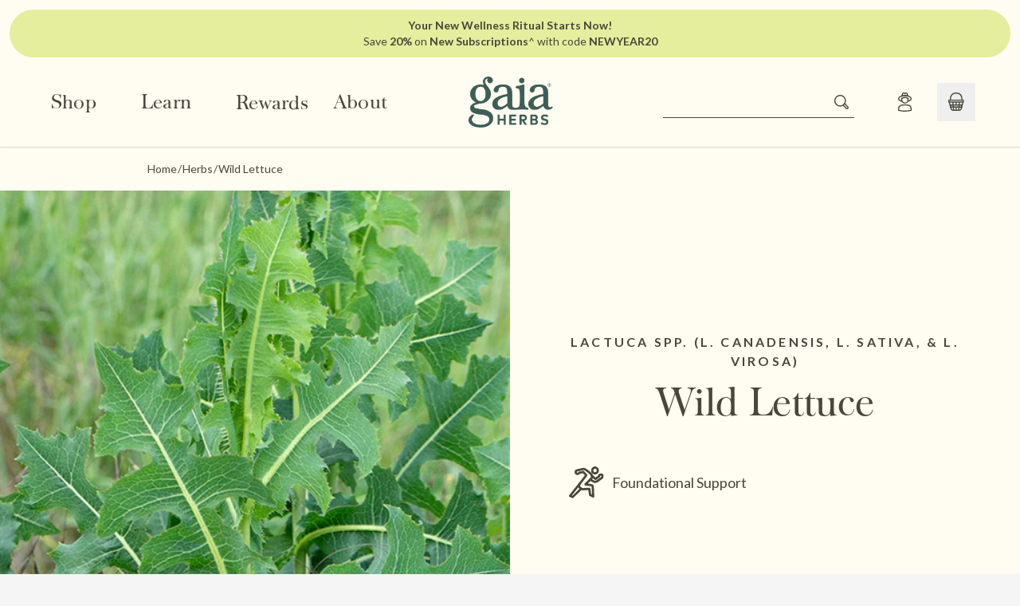

--- FILE ---
content_type: text/html; charset=utf-8
request_url: https://www.gaiaherbs.com/blogs/herbs/wild-lettuce
body_size: 62842
content:
<!doctype html>
<html class="bg-neutral-100" lang="en">
  <head>
    
    <title>Wild Lettuce – Uses, Side Effects, and More</title>
    <meta charset="utf-8">
    <meta http-equiv="X-UA-Compatible" content="IE=edge,chrome=1">
    
      <meta name="description" content="Historically, wild lettuce aids nerves and sleep. Its bitterness supports digestion. Learn more about the traditional Health Benefits of Wild Lettuce.">
    
    <link rel="canonical" href="https://www.gaiaherbs.com/blogs/herbs/wild-lettuce">
    <link rel="preconnect" href="//cdn.shopify.com">
    <link rel="dns-prefetch" href="//cdn.shopify.com">
    <meta name="viewport" content="width=device-width,initial-scale=1,shrink-to-fit=no">

    
    

    
      <script src="https://rapid-cdn.yottaa.com/rapid/lib/D8iqMRHNuESKiA.js"></script>
    

    
    
      <!-- Google Tag Manager integration- script from Consentmo GDPR Compliance App -->
<script id="gdpr-gtm-blocking-script">
  let isGTMExecuted = false;
  function executeGTM() {
    if (!isGTMExecuted) {
      // The content of Google Tag Manager script
      (function (w, d, s, l, i) {
        w[l] = w[l] || [];
        w[l].push({ 'gtm.start': new Date().getTime(), event: 'gtm.js' });
        var f = d.getElementsByTagName(s)[0],
          j = d.createElement(s),
          dl = l != 'dataLayer' ? '&l=' + l : '';
        j.async = true;
        j.src = 'https://www.googletagmanager.com/gtm.js?id=' + i + dl;
        f.parentNode.insertBefore(j, f);
      })(window, document, 'script', 'dataLayer', 'GTM-W45N8S6');

      isGTMExecuted = true;
    }
  }
  function checkConsentForGTM(adittionalChecks = 0) {
    let cpdCookie = (document.cookie.match(
      /^(?:.*;)?\s*cookieconsent_preferences_disabled(\s*=\s*([^;]+)?)(?:.*)?$/,
    ) || [, null])[1];
    if (cpdCookie != null) {
      if (parseInt(cpdCookie.indexOf('marketing')) === -1 && parseInt(cpdCookie.indexOf('analytics')) === -1) {
        executeGTM();
      }
    } else {
      let gdprCache = localStorage.getItem('gdprCache') ? JSON.parse(localStorage.getItem('gdprCache')) : null;
      let gdprCacheConsentSettings =
        gdprCache && gdprCache.getCookieConsentSettings ? JSON.parse(gdprCache.getCookieConsentSettings) : null;
      let gdprCacheCountryDetection =
        gdprCache && gdprCache.countryDetection ? JSON.parse(gdprCache.countryDetection) : null;
      let ccsCookie = (document.cookie.match(/^(?:.*;)?\s*cookieconsent_status\s*=\s*([^;]+)(?:.*)?$/) || [, null])[1];
      if (
        (gdprCacheConsentSettings || (gdprCacheCountryDetection && gdprCacheCountryDetection.disable === '1')) &&
        !ccsCookie
      ) {
        if (
          (gdprCacheConsentSettings && gdprCacheConsentSettings.status === 'disabled') ||
          gdprCacheCountryDetection.disable === '1'
        ) {
          executeGTM();
        } else {
          let initPreferences = parseInt(gdprCacheConsentSettings.checkboxes_behavior);
          if (initPreferences === 1 || initPreferences === 4) {
            executeGTM();
          }
        }
      } else {
        if (adittionalChecks > 0) {
          setTimeout(function () {
            checkConsentForGTM(adittionalChecks - 1);
          }, 1000);
        } else {
          executeGTM();
        }
      }
    }
  }

  checkConsentForGTM(3);
</script>

    

    
    
<link rel="shortcut icon" href="//www.gaiaherbs.com/cdn/shop/files/favicon-32x32_32x32.png?v=1613681662" type="image/png"><link rel="stylesheet" href="https://rsms.me/inter/inter.css">

    
    <link rel="preconnect" href="https://fonts.googleapis.com">
    <link rel="preconnect" href="https://fonts.gstatic.com" crossorigin>
    <link href="https://fonts.googleapis.com/css2?family=Lato:wght@300;400;700&display=swap" rel="stylesheet">

    
    <link href="//www.gaiaherbs.com/cdn/shop/t/758/assets/fonts.css?v=174314320470146641901766032773" rel="stylesheet">

    <style>:root {

--header-height: 165px;


--atc-btn-bg-color: #395c56; --atc-btn-text-color: #ffffff; }
</style>
    


  <script>
    window.productBadgesConfigs = {"15-off-120-ct": {
          text: "20% OFF 120 Ct.",
          backgroundColor: "#fed141",
          textColor: "#0a3c40",
        },"15-off-20-ct": {
          text: "20% OFF 20 Ct.",
          backgroundColor: "#fed141",
          textColor: "#0a3c40",
        },"15-off-30-ct": {
          text: "20% OFF 30 Ct.",
          backgroundColor: "#fed141",
          textColor: "#0a3c40",
        },"15-percent-off": {
          text: "20% OFF ",
          backgroundColor: "#fed141",
          textColor: "#0a3c40",
        },"award-winner": {
          text: "AWARD WINNER",
          backgroundColor: "#e4ee9c",
          textColor: "#0a3c40",
        },"back-in-stock": {
          text: "BACK IN STOCK",
          backgroundColor: "#0a3c40",
          textColor: "#ffffff",
        },"best-seller": {
          text: "BEST SELLER",
          backgroundColor: "#956c39",
          textColor: "#ffffff",
        },"coming-soon": {
          text: "COMING SOON",
          backgroundColor: "#325e4d",
          textColor: "#ffffff",
        },"discontinued": {
          text: "DISCONTINUED",
          backgroundColor: "#a7966a",
          textColor: "#ffffff",
        },"final-sale": {
          text: "15% OFF ",
          backgroundColor: "#8194dd",
          textColor: "#0a3c40",
        },"new": {
          text: "NEW PRODUCT",
          backgroundColor: "#ff7f41",
          textColor: "#000000",
        },"out-of-stock": {
          text: "OUT OF STOCK",
          backgroundColor: "#43736b",
          textColor: "#ffffff",
        },"save-on-16-oz": {
          text: "20% OFF 16 Oz.",
          backgroundColor: "#fed141",
          textColor: "#0a3c40",
        },"save-on-3-oz": {
          text: "20% OFF 3 Oz.",
          backgroundColor: "#fed141",
          textColor: "#0a3c40",
        },"save-on-30-ct": {
          text: "20% OFF 30 Ct.",
          backgroundColor: "#fed141",
          textColor: "#0a3c40",
        },"save-on-4-oz": {
          text: "20% OFF 4 Oz.",
          backgroundColor: "#fed141",
          textColor: "#0a3c40",
        },"save-on-40-ct": {
          text: "20% OFF 40 Ct.",
          backgroundColor: "#fed141",
          textColor: "#0a3c40",
        },"save-on-60-ct": {
          text: "20% OFF 60 Ct.",
          backgroundColor: "#fed141",
          textColor: "#0a3c40",
        },"save-on-8-oz": {
          text: "20% OFF 8 Oz.",
          backgroundColor: "#fed141",
          textColor: "#0a3c40",
        },"save-on-81-ct": {
          text: "20% OFF 81 Ct.",
          backgroundColor: "#fed141",
          textColor: "#0a3c40",
        }}
  </script>


    
<link href="//www.gaiaherbs.com/cdn/shop/t/758/assets/bundle.theme.css?v=58477118410151833911766033616" rel="stylesheet" type="text/css" media="all" />


  
  <link href="" rel="stylesheet" type="text/css" media="all" />


    

<!-- Vendor Modules -->



<script defer src="//www.gaiaherbs.com/cdn/shop/t/758/assets/bundle.vendors2.js?v=37849472443297529461766032773"></script>
<script defer src="//www.gaiaherbs.com/cdn/shop/t/758/assets/bundle.vendors3.js?v=86894554180752619811766032773"></script>
<script defer src="//www.gaiaherbs.com/cdn/shop/t/758/assets/bundle.vendors.js?v=180055337186995175041766032773"></script>

<!-- Common Modules -->



<!-- Layout Modules -->

  
  <script defer src="//www.gaiaherbs.com/cdn/shop/t/758/assets/bundle.theme.js?v=59150714343241172611766033616"></script>


<!-- Template Modules -->

  
  

  
    
  


    
<meta property="og:site_name" content="Gaia Herbs">
<meta property="og:url" content="https://www.gaiaherbs.com/blogs/herbs/wild-lettuce">
<meta property="og:title" content="Wild Lettuce – Uses, Side Effects, and More">
<meta property="og:type" content="article">
<meta property="og:description" content="Historically, wild lettuce aids nerves and sleep. Its bitterness supports digestion. Learn more about the traditional Health Benefits of Wild Lettuce."><meta property="og:image" content="http://www.gaiaherbs.com/cdn/shop/articles/wild-lettuce-lactuca-spp-primary-v2.jpg?v=1565297639">
  <meta
    property="og:image:secure_url"
    content="https://www.gaiaherbs.com/cdn/shop/articles/wild-lettuce-lactuca-spp-primary-v2.jpg?v=1565297639"
  >
  <meta property="og:image:width" content="518">
  <meta property="og:image:height" content="518"><meta property="og:image:alt" content="Wild Lettuce"><meta name="twitter:card" content="summary_large_image">
<meta name="twitter:title" content="Wild Lettuce – Uses, Side Effects, and More">
<meta name="twitter:description" content="Historically, wild lettuce aids nerves and sleep. Its bitterness supports digestion. Learn more about the traditional Health Benefits of Wild Lettuce.">

    <script>window.performance && window.performance.mark && window.performance.mark('shopify.content_for_header.start');</script><meta name="google-site-verification" content="OftlcEW0Z5bSUp2e8hfpHXEcu2snQbJRsq8jy5zvoZo">
<meta name="facebook-domain-verification" content="qksjyu2zhmkwy58s7b0jklscy5hv9o">
<meta id="shopify-digital-wallet" name="shopify-digital-wallet" content="/5802524783/digital_wallets/dialog">
<meta name="shopify-checkout-api-token" content="46eded91465db79ad56c539f733ef247">
<meta id="in-context-paypal-metadata" data-shop-id="5802524783" data-venmo-supported="false" data-environment="production" data-locale="en_US" data-paypal-v4="true" data-currency="USD">
<link rel="alternate" type="application/atom+xml" title="Feed" href="/blogs/herbs.atom" />
<script async="async" src="/checkouts/internal/preloads.js?locale=en-US"></script>
<link rel="preconnect" href="https://shop.app" crossorigin="anonymous">
<script async="async" src="https://shop.app/checkouts/internal/preloads.js?locale=en-US&shop_id=5802524783" crossorigin="anonymous"></script>
<script id="apple-pay-shop-capabilities" type="application/json">{"shopId":5802524783,"countryCode":"US","currencyCode":"USD","merchantCapabilities":["supports3DS"],"merchantId":"gid:\/\/shopify\/Shop\/5802524783","merchantName":"Gaia Herbs","requiredBillingContactFields":["postalAddress","email","phone"],"requiredShippingContactFields":["postalAddress","email","phone"],"shippingType":"shipping","supportedNetworks":["visa","masterCard","amex","discover","elo","jcb"],"total":{"type":"pending","label":"Gaia Herbs","amount":"1.00"},"shopifyPaymentsEnabled":true,"supportsSubscriptions":true}</script>
<script id="shopify-features" type="application/json">{"accessToken":"46eded91465db79ad56c539f733ef247","betas":["rich-media-storefront-analytics"],"domain":"www.gaiaherbs.com","predictiveSearch":true,"shopId":5802524783,"locale":"en"}</script>
<script>var Shopify = Shopify || {};
Shopify.shop = "gh-test-site.myshopify.com";
Shopify.locale = "en";
Shopify.currency = {"active":"USD","rate":"1.0"};
Shopify.country = "US";
Shopify.theme = {"name":"Production","id":145613521032,"schema_name":"Themekit template theme","schema_version":"1.0.0","theme_store_id":null,"role":"main"};
Shopify.theme.handle = "null";
Shopify.theme.style = {"id":null,"handle":null};
Shopify.cdnHost = "www.gaiaherbs.com/cdn";
Shopify.routes = Shopify.routes || {};
Shopify.routes.root = "/";</script>
<script type="module">!function(o){(o.Shopify=o.Shopify||{}).modules=!0}(window);</script>
<script>!function(o){function n(){var o=[];function n(){o.push(Array.prototype.slice.apply(arguments))}return n.q=o,n}var t=o.Shopify=o.Shopify||{};t.loadFeatures=n(),t.autoloadFeatures=n()}(window);</script>
<script>
  window.ShopifyPay = window.ShopifyPay || {};
  window.ShopifyPay.apiHost = "shop.app\/pay";
  window.ShopifyPay.redirectState = null;
</script>
<script id="shop-js-analytics" type="application/json">{"pageType":"article"}</script>
<script defer="defer" async type="module" src="//www.gaiaherbs.com/cdn/shopifycloud/shop-js/modules/v2/client.init-shop-cart-sync_WVOgQShq.en.esm.js"></script>
<script defer="defer" async type="module" src="//www.gaiaherbs.com/cdn/shopifycloud/shop-js/modules/v2/chunk.common_C_13GLB1.esm.js"></script>
<script defer="defer" async type="module" src="//www.gaiaherbs.com/cdn/shopifycloud/shop-js/modules/v2/chunk.modal_CLfMGd0m.esm.js"></script>
<script type="module">
  await import("//www.gaiaherbs.com/cdn/shopifycloud/shop-js/modules/v2/client.init-shop-cart-sync_WVOgQShq.en.esm.js");
await import("//www.gaiaherbs.com/cdn/shopifycloud/shop-js/modules/v2/chunk.common_C_13GLB1.esm.js");
await import("//www.gaiaherbs.com/cdn/shopifycloud/shop-js/modules/v2/chunk.modal_CLfMGd0m.esm.js");

  window.Shopify.SignInWithShop?.initShopCartSync?.({"fedCMEnabled":true,"windoidEnabled":true});

</script>
<script>
  window.Shopify = window.Shopify || {};
  if (!window.Shopify.featureAssets) window.Shopify.featureAssets = {};
  window.Shopify.featureAssets['shop-js'] = {"shop-cart-sync":["modules/v2/client.shop-cart-sync_DuR37GeY.en.esm.js","modules/v2/chunk.common_C_13GLB1.esm.js","modules/v2/chunk.modal_CLfMGd0m.esm.js"],"init-fed-cm":["modules/v2/client.init-fed-cm_BucUoe6W.en.esm.js","modules/v2/chunk.common_C_13GLB1.esm.js","modules/v2/chunk.modal_CLfMGd0m.esm.js"],"shop-toast-manager":["modules/v2/client.shop-toast-manager_B0JfrpKj.en.esm.js","modules/v2/chunk.common_C_13GLB1.esm.js","modules/v2/chunk.modal_CLfMGd0m.esm.js"],"init-shop-cart-sync":["modules/v2/client.init-shop-cart-sync_WVOgQShq.en.esm.js","modules/v2/chunk.common_C_13GLB1.esm.js","modules/v2/chunk.modal_CLfMGd0m.esm.js"],"shop-button":["modules/v2/client.shop-button_B_U3bv27.en.esm.js","modules/v2/chunk.common_C_13GLB1.esm.js","modules/v2/chunk.modal_CLfMGd0m.esm.js"],"init-windoid":["modules/v2/client.init-windoid_DuP9q_di.en.esm.js","modules/v2/chunk.common_C_13GLB1.esm.js","modules/v2/chunk.modal_CLfMGd0m.esm.js"],"shop-cash-offers":["modules/v2/client.shop-cash-offers_BmULhtno.en.esm.js","modules/v2/chunk.common_C_13GLB1.esm.js","modules/v2/chunk.modal_CLfMGd0m.esm.js"],"pay-button":["modules/v2/client.pay-button_CrPSEbOK.en.esm.js","modules/v2/chunk.common_C_13GLB1.esm.js","modules/v2/chunk.modal_CLfMGd0m.esm.js"],"init-customer-accounts":["modules/v2/client.init-customer-accounts_jNk9cPYQ.en.esm.js","modules/v2/client.shop-login-button_DJ5ldayH.en.esm.js","modules/v2/chunk.common_C_13GLB1.esm.js","modules/v2/chunk.modal_CLfMGd0m.esm.js"],"avatar":["modules/v2/client.avatar_BTnouDA3.en.esm.js"],"checkout-modal":["modules/v2/client.checkout-modal_pBPyh9w8.en.esm.js","modules/v2/chunk.common_C_13GLB1.esm.js","modules/v2/chunk.modal_CLfMGd0m.esm.js"],"init-shop-for-new-customer-accounts":["modules/v2/client.init-shop-for-new-customer-accounts_BUoCy7a5.en.esm.js","modules/v2/client.shop-login-button_DJ5ldayH.en.esm.js","modules/v2/chunk.common_C_13GLB1.esm.js","modules/v2/chunk.modal_CLfMGd0m.esm.js"],"init-customer-accounts-sign-up":["modules/v2/client.init-customer-accounts-sign-up_CnczCz9H.en.esm.js","modules/v2/client.shop-login-button_DJ5ldayH.en.esm.js","modules/v2/chunk.common_C_13GLB1.esm.js","modules/v2/chunk.modal_CLfMGd0m.esm.js"],"init-shop-email-lookup-coordinator":["modules/v2/client.init-shop-email-lookup-coordinator_CzjY5t9o.en.esm.js","modules/v2/chunk.common_C_13GLB1.esm.js","modules/v2/chunk.modal_CLfMGd0m.esm.js"],"shop-follow-button":["modules/v2/client.shop-follow-button_CsYC63q7.en.esm.js","modules/v2/chunk.common_C_13GLB1.esm.js","modules/v2/chunk.modal_CLfMGd0m.esm.js"],"shop-login-button":["modules/v2/client.shop-login-button_DJ5ldayH.en.esm.js","modules/v2/chunk.common_C_13GLB1.esm.js","modules/v2/chunk.modal_CLfMGd0m.esm.js"],"shop-login":["modules/v2/client.shop-login_B9ccPdmx.en.esm.js","modules/v2/chunk.common_C_13GLB1.esm.js","modules/v2/chunk.modal_CLfMGd0m.esm.js"],"lead-capture":["modules/v2/client.lead-capture_D0K_KgYb.en.esm.js","modules/v2/chunk.common_C_13GLB1.esm.js","modules/v2/chunk.modal_CLfMGd0m.esm.js"],"payment-terms":["modules/v2/client.payment-terms_BWmiNN46.en.esm.js","modules/v2/chunk.common_C_13GLB1.esm.js","modules/v2/chunk.modal_CLfMGd0m.esm.js"]};
</script>
<script>(function() {
  var isLoaded = false;
  function asyncLoad() {
    if (isLoaded) return;
    isLoaded = true;
    var urls = ["https:\/\/shopify.rakutenadvertising.io\/rakuten_advertising.js?shop=gh-test-site.myshopify.com","https:\/\/tag.rmp.rakuten.com\/123926.ct.js?shop=gh-test-site.myshopify.com","https:\/\/static.rechargecdn.com\/assets\/js\/widget.min.js?shop=gh-test-site.myshopify.com","https:\/\/static.klaviyo.com\/onsite\/js\/PqM29e\/klaviyo.js?company_id=PqM29e\u0026shop=gh-test-site.myshopify.com","https:\/\/cdn.rebuyengine.com\/onsite\/js\/rebuy.js?shop=gh-test-site.myshopify.com","https:\/\/app.octaneai.com\/htushh77cu3qf37a\/shopify.js?x=OXDKCGU7P1XpHN9u\u0026shop=gh-test-site.myshopify.com"];
    for (var i = 0; i < urls.length; i++) {
      var s = document.createElement('script');
      s.type = 'text/javascript';
      s.async = true;
      s.src = urls[i];
      var x = document.getElementsByTagName('script')[0];
      x.parentNode.insertBefore(s, x);
    }
  };
  if(window.attachEvent) {
    window.attachEvent('onload', asyncLoad);
  } else {
    window.addEventListener('load', asyncLoad, false);
  }
})();</script>
<script id="__st">var __st={"a":5802524783,"offset":-18000,"reqid":"e92e47f7-a975-431d-9ed5-4122d98495b8-1769532495","pageurl":"www.gaiaherbs.com\/blogs\/herbs\/wild-lettuce","s":"articles-31927238767","u":"f2564e9ab15a","p":"article","rtyp":"article","rid":31927238767};</script>
<script>window.ShopifyPaypalV4VisibilityTracking = true;</script>
<script id="captcha-bootstrap">!function(){'use strict';const t='contact',e='account',n='new_comment',o=[[t,t],['blogs',n],['comments',n],[t,'customer']],c=[[e,'customer_login'],[e,'guest_login'],[e,'recover_customer_password'],[e,'create_customer']],r=t=>t.map((([t,e])=>`form[action*='/${t}']:not([data-nocaptcha='true']) input[name='form_type'][value='${e}']`)).join(','),a=t=>()=>t?[...document.querySelectorAll(t)].map((t=>t.form)):[];function s(){const t=[...o],e=r(t);return a(e)}const i='password',u='form_key',d=['recaptcha-v3-token','g-recaptcha-response','h-captcha-response',i],f=()=>{try{return window.sessionStorage}catch{return}},m='__shopify_v',_=t=>t.elements[u];function p(t,e,n=!1){try{const o=window.sessionStorage,c=JSON.parse(o.getItem(e)),{data:r}=function(t){const{data:e,action:n}=t;return t[m]||n?{data:e,action:n}:{data:t,action:n}}(c);for(const[e,n]of Object.entries(r))t.elements[e]&&(t.elements[e].value=n);n&&o.removeItem(e)}catch(o){console.error('form repopulation failed',{error:o})}}const l='form_type',E='cptcha';function T(t){t.dataset[E]=!0}const w=window,h=w.document,L='Shopify',v='ce_forms',y='captcha';let A=!1;((t,e)=>{const n=(g='f06e6c50-85a8-45c8-87d0-21a2b65856fe',I='https://cdn.shopify.com/shopifycloud/storefront-forms-hcaptcha/ce_storefront_forms_captcha_hcaptcha.v1.5.2.iife.js',D={infoText:'Protected by hCaptcha',privacyText:'Privacy',termsText:'Terms'},(t,e,n)=>{const o=w[L][v],c=o.bindForm;if(c)return c(t,g,e,D).then(n);var r;o.q.push([[t,g,e,D],n]),r=I,A||(h.body.append(Object.assign(h.createElement('script'),{id:'captcha-provider',async:!0,src:r})),A=!0)});var g,I,D;w[L]=w[L]||{},w[L][v]=w[L][v]||{},w[L][v].q=[],w[L][y]=w[L][y]||{},w[L][y].protect=function(t,e){n(t,void 0,e),T(t)},Object.freeze(w[L][y]),function(t,e,n,w,h,L){const[v,y,A,g]=function(t,e,n){const i=e?o:[],u=t?c:[],d=[...i,...u],f=r(d),m=r(i),_=r(d.filter((([t,e])=>n.includes(e))));return[a(f),a(m),a(_),s()]}(w,h,L),I=t=>{const e=t.target;return e instanceof HTMLFormElement?e:e&&e.form},D=t=>v().includes(t);t.addEventListener('submit',(t=>{const e=I(t);if(!e)return;const n=D(e)&&!e.dataset.hcaptchaBound&&!e.dataset.recaptchaBound,o=_(e),c=g().includes(e)&&(!o||!o.value);(n||c)&&t.preventDefault(),c&&!n&&(function(t){try{if(!f())return;!function(t){const e=f();if(!e)return;const n=_(t);if(!n)return;const o=n.value;o&&e.removeItem(o)}(t);const e=Array.from(Array(32),(()=>Math.random().toString(36)[2])).join('');!function(t,e){_(t)||t.append(Object.assign(document.createElement('input'),{type:'hidden',name:u})),t.elements[u].value=e}(t,e),function(t,e){const n=f();if(!n)return;const o=[...t.querySelectorAll(`input[type='${i}']`)].map((({name:t})=>t)),c=[...d,...o],r={};for(const[a,s]of new FormData(t).entries())c.includes(a)||(r[a]=s);n.setItem(e,JSON.stringify({[m]:1,action:t.action,data:r}))}(t,e)}catch(e){console.error('failed to persist form',e)}}(e),e.submit())}));const S=(t,e)=>{t&&!t.dataset[E]&&(n(t,e.some((e=>e===t))),T(t))};for(const o of['focusin','change'])t.addEventListener(o,(t=>{const e=I(t);D(e)&&S(e,y())}));const B=e.get('form_key'),M=e.get(l),P=B&&M;t.addEventListener('DOMContentLoaded',(()=>{const t=y();if(P)for(const e of t)e.elements[l].value===M&&p(e,B);[...new Set([...A(),...v().filter((t=>'true'===t.dataset.shopifyCaptcha))])].forEach((e=>S(e,t)))}))}(h,new URLSearchParams(w.location.search),n,t,e,['guest_login'])})(!0,!0)}();</script>
<script integrity="sha256-4kQ18oKyAcykRKYeNunJcIwy7WH5gtpwJnB7kiuLZ1E=" data-source-attribution="shopify.loadfeatures" defer="defer" src="//www.gaiaherbs.com/cdn/shopifycloud/storefront/assets/storefront/load_feature-a0a9edcb.js" crossorigin="anonymous"></script>
<script crossorigin="anonymous" defer="defer" src="//www.gaiaherbs.com/cdn/shopifycloud/storefront/assets/shopify_pay/storefront-65b4c6d7.js?v=20250812"></script>
<script data-source-attribution="shopify.dynamic_checkout.dynamic.init">var Shopify=Shopify||{};Shopify.PaymentButton=Shopify.PaymentButton||{isStorefrontPortableWallets:!0,init:function(){window.Shopify.PaymentButton.init=function(){};var t=document.createElement("script");t.src="https://www.gaiaherbs.com/cdn/shopifycloud/portable-wallets/latest/portable-wallets.en.js",t.type="module",document.head.appendChild(t)}};
</script>
<script data-source-attribution="shopify.dynamic_checkout.buyer_consent">
  function portableWalletsHideBuyerConsent(e){var t=document.getElementById("shopify-buyer-consent"),n=document.getElementById("shopify-subscription-policy-button");t&&n&&(t.classList.add("hidden"),t.setAttribute("aria-hidden","true"),n.removeEventListener("click",e))}function portableWalletsShowBuyerConsent(e){var t=document.getElementById("shopify-buyer-consent"),n=document.getElementById("shopify-subscription-policy-button");t&&n&&(t.classList.remove("hidden"),t.removeAttribute("aria-hidden"),n.addEventListener("click",e))}window.Shopify?.PaymentButton&&(window.Shopify.PaymentButton.hideBuyerConsent=portableWalletsHideBuyerConsent,window.Shopify.PaymentButton.showBuyerConsent=portableWalletsShowBuyerConsent);
</script>
<script data-source-attribution="shopify.dynamic_checkout.cart.bootstrap">document.addEventListener("DOMContentLoaded",(function(){function t(){return document.querySelector("shopify-accelerated-checkout-cart, shopify-accelerated-checkout")}if(t())Shopify.PaymentButton.init();else{new MutationObserver((function(e,n){t()&&(Shopify.PaymentButton.init(),n.disconnect())})).observe(document.body,{childList:!0,subtree:!0})}}));
</script>
<link id="shopify-accelerated-checkout-styles" rel="stylesheet" media="screen" href="https://www.gaiaherbs.com/cdn/shopifycloud/portable-wallets/latest/accelerated-checkout-backwards-compat.css" crossorigin="anonymous">
<style id="shopify-accelerated-checkout-cart">
        #shopify-buyer-consent {
  margin-top: 1em;
  display: inline-block;
  width: 100%;
}

#shopify-buyer-consent.hidden {
  display: none;
}

#shopify-subscription-policy-button {
  background: none;
  border: none;
  padding: 0;
  text-decoration: underline;
  font-size: inherit;
  cursor: pointer;
}

#shopify-subscription-policy-button::before {
  box-shadow: none;
}

      </style>

<script>window.performance && window.performance.mark && window.performance.mark('shopify.content_for_header.end');</script>
    <script>
      window.STOREFRONT_ACCESS_TOKEN = "7ca0962a1a04962dd10b968be9384934";
      window.CURRENT_TEMPLATE = "article";
    </script>
    <script src="https://supp.co/widgets/v0/widget.iife.js" async></script>
    
  <!-- BEGIN app block: shopify://apps/consentmo-gdpr/blocks/gdpr_cookie_consent/4fbe573f-a377-4fea-9801-3ee0858cae41 -->


<!-- END app block --><!-- BEGIN app block: shopify://apps/okendo/blocks/theme-settings/bb689e69-ea70-4661-8fb7-ad24a2e23c29 --><!-- BEGIN app snippet: header-metafields -->










    <style data-oke-reviews-version="0.83.9" type="text/css" data-href="https://d3hw6dc1ow8pp2.cloudfront.net/reviews-widget-plus/css/okendo-reviews-styles.9d163ae1.css"></style><style data-oke-reviews-version="0.83.9" type="text/css" data-href="https://d3hw6dc1ow8pp2.cloudfront.net/reviews-widget-plus/css/modules/okendo-star-rating.4cb378a8.css"></style><style data-oke-reviews-version="0.83.9" type="text/css" data-href="https://d3hw6dc1ow8pp2.cloudfront.net/reviews-widget-plus/css/modules/okendo-reviews-keywords.0942444f.css"></style><style data-oke-reviews-version="0.83.9" type="text/css" data-href="https://d3hw6dc1ow8pp2.cloudfront.net/reviews-widget-plus/css/modules/okendo-reviews-summary.a0c9d7d6.css"></style><style type="text/css">.okeReviews[data-oke-container],div.okeReviews{font-size:14px;font-size:var(--oke-text-regular);font-weight:400;font-family:var(--oke-text-fontFamily);line-height:1.6}.okeReviews[data-oke-container] *,.okeReviews[data-oke-container] :after,.okeReviews[data-oke-container] :before,div.okeReviews *,div.okeReviews :after,div.okeReviews :before{box-sizing:border-box}.okeReviews[data-oke-container] h1,.okeReviews[data-oke-container] h2,.okeReviews[data-oke-container] h3,.okeReviews[data-oke-container] h4,.okeReviews[data-oke-container] h5,.okeReviews[data-oke-container] h6,div.okeReviews h1,div.okeReviews h2,div.okeReviews h3,div.okeReviews h4,div.okeReviews h5,div.okeReviews h6{font-size:1em;font-weight:400;line-height:1.4;margin:0}.okeReviews[data-oke-container] ul,div.okeReviews ul{padding:0;margin:0}.okeReviews[data-oke-container] li,div.okeReviews li{list-style-type:none;padding:0}.okeReviews[data-oke-container] p,div.okeReviews p{line-height:1.8;margin:0 0 4px}.okeReviews[data-oke-container] p:last-child,div.okeReviews p:last-child{margin-bottom:0}.okeReviews[data-oke-container] a,div.okeReviews a{text-decoration:none;color:inherit}.okeReviews[data-oke-container] button,div.okeReviews button{border-radius:0;border:0;box-shadow:none;margin:0;width:auto;min-width:auto;padding:0;background-color:transparent;min-height:auto}.okeReviews[data-oke-container] button,.okeReviews[data-oke-container] input,.okeReviews[data-oke-container] select,.okeReviews[data-oke-container] textarea,div.okeReviews button,div.okeReviews input,div.okeReviews select,div.okeReviews textarea{font-family:inherit;font-size:1em}.okeReviews[data-oke-container] label,.okeReviews[data-oke-container] select,div.okeReviews label,div.okeReviews select{display:inline}.okeReviews[data-oke-container] select,div.okeReviews select{width:auto}.okeReviews[data-oke-container] article,.okeReviews[data-oke-container] aside,div.okeReviews article,div.okeReviews aside{margin:0}.okeReviews[data-oke-container] table,div.okeReviews table{background:transparent;border:0;border-collapse:collapse;border-spacing:0;font-family:inherit;font-size:1em;table-layout:auto}.okeReviews[data-oke-container] table td,.okeReviews[data-oke-container] table th,.okeReviews[data-oke-container] table tr,div.okeReviews table td,div.okeReviews table th,div.okeReviews table tr{border:0;font-family:inherit;font-size:1em}.okeReviews[data-oke-container] table td,.okeReviews[data-oke-container] table th,div.okeReviews table td,div.okeReviews table th{background:transparent;font-weight:400;letter-spacing:normal;padding:0;text-align:left;text-transform:none;vertical-align:middle}.okeReviews[data-oke-container] table tr:hover td,.okeReviews[data-oke-container] table tr:hover th,div.okeReviews table tr:hover td,div.okeReviews table tr:hover th{background:transparent}.okeReviews[data-oke-container] fieldset,div.okeReviews fieldset{border:0;padding:0;margin:0;min-width:0}.okeReviews[data-oke-container] img,.okeReviews[data-oke-container] svg,div.okeReviews img,div.okeReviews svg{max-width:none}.okeReviews[data-oke-container] div:empty,div.okeReviews div:empty{display:block}.okeReviews[data-oke-container] .oke-icon:before,div.okeReviews .oke-icon:before{font-family:oke-widget-icons!important;font-style:normal;font-weight:400;font-variant:normal;text-transform:none;line-height:1;-webkit-font-smoothing:antialiased;-moz-osx-font-smoothing:grayscale;color:inherit}.okeReviews[data-oke-container] .oke-icon--select-arrow:before,div.okeReviews .oke-icon--select-arrow:before{content:""}.okeReviews[data-oke-container] .oke-icon--loading:before,div.okeReviews .oke-icon--loading:before{content:""}.okeReviews[data-oke-container] .oke-icon--pencil:before,div.okeReviews .oke-icon--pencil:before{content:""}.okeReviews[data-oke-container] .oke-icon--filter:before,div.okeReviews .oke-icon--filter:before{content:""}.okeReviews[data-oke-container] .oke-icon--play:before,div.okeReviews .oke-icon--play:before{content:""}.okeReviews[data-oke-container] .oke-icon--tick-circle:before,div.okeReviews .oke-icon--tick-circle:before{content:""}.okeReviews[data-oke-container] .oke-icon--chevron-left:before,div.okeReviews .oke-icon--chevron-left:before{content:""}.okeReviews[data-oke-container] .oke-icon--chevron-right:before,div.okeReviews .oke-icon--chevron-right:before{content:""}.okeReviews[data-oke-container] .oke-icon--thumbs-down:before,div.okeReviews .oke-icon--thumbs-down:before{content:""}.okeReviews[data-oke-container] .oke-icon--thumbs-up:before,div.okeReviews .oke-icon--thumbs-up:before{content:""}.okeReviews[data-oke-container] .oke-icon--close:before,div.okeReviews .oke-icon--close:before{content:""}.okeReviews[data-oke-container] .oke-icon--chevron-up:before,div.okeReviews .oke-icon--chevron-up:before{content:""}.okeReviews[data-oke-container] .oke-icon--chevron-down:before,div.okeReviews .oke-icon--chevron-down:before{content:""}.okeReviews[data-oke-container] .oke-icon--star:before,div.okeReviews .oke-icon--star:before{content:""}.okeReviews[data-oke-container] .oke-icon--magnifying-glass:before,div.okeReviews .oke-icon--magnifying-glass:before{content:""}@font-face{font-family:oke-widget-icons;src:url(https://d3hw6dc1ow8pp2.cloudfront.net/reviews-widget-plus/fonts/oke-widget-icons.ttf) format("truetype"),url(https://d3hw6dc1ow8pp2.cloudfront.net/reviews-widget-plus/fonts/oke-widget-icons.woff) format("woff"),url(https://d3hw6dc1ow8pp2.cloudfront.net/reviews-widget-plus/img/oke-widget-icons.bc0d6b0a.svg) format("svg");font-weight:400;font-style:normal;font-display:block}.okeReviews[data-oke-container] .oke-button,div.okeReviews .oke-button{display:inline-block;border-style:solid;border-color:var(--oke-button-borderColor);border-width:var(--oke-button-borderWidth);background-color:var(--oke-button-backgroundColor);line-height:1;padding:12px 24px;margin:0;border-radius:var(--oke-button-borderRadius);color:var(--oke-button-textColor);text-align:center;position:relative;font-weight:var(--oke-button-fontWeight);font-size:var(--oke-button-fontSize);font-family:var(--oke-button-fontFamily);outline:0}.okeReviews[data-oke-container] .oke-button-text,.okeReviews[data-oke-container] .oke-button .oke-icon,div.okeReviews .oke-button-text,div.okeReviews .oke-button .oke-icon{line-height:1}.okeReviews[data-oke-container] .oke-button.oke-is-loading,div.okeReviews .oke-button.oke-is-loading{position:relative}.okeReviews[data-oke-container] .oke-button.oke-is-loading:before,div.okeReviews .oke-button.oke-is-loading:before{font-family:oke-widget-icons!important;font-style:normal;font-weight:400;font-variant:normal;text-transform:none;line-height:1;-webkit-font-smoothing:antialiased;-moz-osx-font-smoothing:grayscale;content:"";color:undefined;font-size:12px;display:inline-block;animation:oke-spin 1s linear infinite;position:absolute;width:12px;height:12px;top:0;left:0;bottom:0;right:0;margin:auto}.okeReviews[data-oke-container] .oke-button.oke-is-loading>*,div.okeReviews .oke-button.oke-is-loading>*{opacity:0}.okeReviews[data-oke-container] .oke-button.oke-is-active,div.okeReviews .oke-button.oke-is-active{background-color:var(--oke-button-backgroundColorActive);color:var(--oke-button-textColorActive);border-color:var(--oke-button-borderColorActive)}.okeReviews[data-oke-container] .oke-button:not(.oke-is-loading),div.okeReviews .oke-button:not(.oke-is-loading){cursor:pointer}.okeReviews[data-oke-container] .oke-button:not(.oke-is-loading):not(.oke-is-active):hover,div.okeReviews .oke-button:not(.oke-is-loading):not(.oke-is-active):hover{background-color:var(--oke-button-backgroundColorHover);color:var(--oke-button-textColorHover);border-color:var(--oke-button-borderColorHover);box-shadow:0 0 0 2px var(--oke-button-backgroundColorHover)}.okeReviews[data-oke-container] .oke-button:not(.oke-is-loading):not(.oke-is-active):active,.okeReviews[data-oke-container] .oke-button:not(.oke-is-loading):not(.oke-is-active):hover:active,div.okeReviews .oke-button:not(.oke-is-loading):not(.oke-is-active):active,div.okeReviews .oke-button:not(.oke-is-loading):not(.oke-is-active):hover:active{background-color:var(--oke-button-backgroundColorActive);color:var(--oke-button-textColorActive);border-color:var(--oke-button-borderColorActive)}.okeReviews[data-oke-container] .oke-title,div.okeReviews .oke-title{font-weight:var(--oke-title-fontWeight);font-size:var(--oke-title-fontSize);font-family:var(--oke-title-fontFamily)}.okeReviews[data-oke-container] .oke-bodyText,div.okeReviews .oke-bodyText{font-weight:var(--oke-bodyText-fontWeight);font-size:var(--oke-bodyText-fontSize);font-family:var(--oke-bodyText-fontFamily)}.okeReviews[data-oke-container] .oke-linkButton,div.okeReviews .oke-linkButton{cursor:pointer;font-weight:700;pointer-events:auto;text-decoration:underline}.okeReviews[data-oke-container] .oke-linkButton:hover,div.okeReviews .oke-linkButton:hover{text-decoration:none}.okeReviews[data-oke-container] .oke-readMore,div.okeReviews .oke-readMore{cursor:pointer;color:inherit;text-decoration:underline}.okeReviews[data-oke-container] .oke-select,div.okeReviews .oke-select{cursor:pointer;background-repeat:no-repeat;background-position-x:100%;background-position-y:50%;border:none;padding:0 24px 0 12px;-moz-appearance:none;appearance:none;color:inherit;-webkit-appearance:none;background-color:transparent;background-image:url("data:image/svg+xml;charset=utf-8,%3Csvg fill='currentColor' xmlns='http://www.w3.org/2000/svg' viewBox='0 0 24 24'%3E%3Cpath d='M7 10l5 5 5-5z'/%3E%3Cpath d='M0 0h24v24H0z' fill='none'/%3E%3C/svg%3E");outline-offset:4px}.okeReviews[data-oke-container] .oke-select:disabled,div.okeReviews .oke-select:disabled{background-color:transparent;background-image:url("data:image/svg+xml;charset=utf-8,%3Csvg fill='%239a9db1' xmlns='http://www.w3.org/2000/svg' viewBox='0 0 24 24'%3E%3Cpath d='M7 10l5 5 5-5z'/%3E%3Cpath d='M0 0h24v24H0z' fill='none'/%3E%3C/svg%3E")}.okeReviews[data-oke-container] .oke-loader,div.okeReviews .oke-loader{position:relative}.okeReviews[data-oke-container] .oke-loader:before,div.okeReviews .oke-loader:before{font-family:oke-widget-icons!important;font-style:normal;font-weight:400;font-variant:normal;text-transform:none;line-height:1;-webkit-font-smoothing:antialiased;-moz-osx-font-smoothing:grayscale;content:"";color:var(--oke-text-secondaryColor);font-size:12px;display:inline-block;animation:oke-spin 1s linear infinite;position:absolute;width:12px;height:12px;top:0;left:0;bottom:0;right:0;margin:auto}.okeReviews[data-oke-container] .oke-a11yText,div.okeReviews .oke-a11yText{border:0;clip:rect(0 0 0 0);height:1px;margin:-1px;overflow:hidden;padding:0;position:absolute;width:1px}.okeReviews[data-oke-container] .oke-hidden,div.okeReviews .oke-hidden{display:none}.okeReviews[data-oke-container] .oke-modal,div.okeReviews .oke-modal{bottom:0;left:0;overflow:auto;position:fixed;right:0;top:0;z-index:2147483647;max-height:100%;background-color:rgba(0,0,0,.5);padding:40px 0 32px}@media only screen and (min-width:1024px){.okeReviews[data-oke-container] .oke-modal,div.okeReviews .oke-modal{display:flex;align-items:center;padding:48px 0}}.okeReviews[data-oke-container] .oke-modal ::-moz-selection,div.okeReviews .oke-modal ::-moz-selection{background-color:rgba(39,45,69,.2)}.okeReviews[data-oke-container] .oke-modal ::selection,div.okeReviews .oke-modal ::selection{background-color:rgba(39,45,69,.2)}.okeReviews[data-oke-container] .oke-modal,.okeReviews[data-oke-container] .oke-modal p,div.okeReviews .oke-modal,div.okeReviews .oke-modal p{color:#272d45}.okeReviews[data-oke-container] .oke-modal-content,div.okeReviews .oke-modal-content{background-color:#fff;margin:auto;position:relative;will-change:transform,opacity;width:calc(100% - 64px)}@media only screen and (min-width:1024px){.okeReviews[data-oke-container] .oke-modal-content,div.okeReviews .oke-modal-content{max-width:1000px}}.okeReviews[data-oke-container] .oke-modal-close,div.okeReviews .oke-modal-close{cursor:pointer;position:absolute;width:32px;height:32px;top:-32px;padding:4px;right:-4px;line-height:1}.okeReviews[data-oke-container] .oke-modal-close:before,div.okeReviews .oke-modal-close:before{font-family:oke-widget-icons!important;font-style:normal;font-weight:400;font-variant:normal;text-transform:none;line-height:1;-webkit-font-smoothing:antialiased;-moz-osx-font-smoothing:grayscale;content:"";color:#fff;font-size:24px;display:inline-block;width:24px;height:24px}.okeReviews[data-oke-container] .oke-modal-overlay,div.okeReviews .oke-modal-overlay{background-color:rgba(43,46,56,.9)}@media only screen and (min-width:1024px){.okeReviews[data-oke-container] .oke-modal--large .oke-modal-content,div.okeReviews .oke-modal--large .oke-modal-content{max-width:1200px}}.okeReviews[data-oke-container] .oke-modal .oke-helpful,.okeReviews[data-oke-container] .oke-modal .oke-helpful-vote-button,.okeReviews[data-oke-container] .oke-modal .oke-reviewContent-date,div.okeReviews .oke-modal .oke-helpful,div.okeReviews .oke-modal .oke-helpful-vote-button,div.okeReviews .oke-modal .oke-reviewContent-date{color:#676986}.oke-modal .okeReviews[data-oke-container].oke-w,.oke-modal div.okeReviews.oke-w{color:#272d45}.okeReviews[data-oke-container] .oke-tag,div.okeReviews .oke-tag{align-items:center;color:#272d45;display:flex;font-size:var(--oke-text-small);font-weight:600;text-align:left;position:relative;z-index:2;background-color:#f4f4f6;padding:4px 6px;border:none;border-radius:4px;gap:6px;line-height:1}.okeReviews[data-oke-container] .oke-tag svg,div.okeReviews .oke-tag svg{fill:currentColor;height:1rem}.okeReviews[data-oke-container] .hooper,div.okeReviews .hooper{height:auto}.okeReviews--left{text-align:left}.okeReviews--right{text-align:right}.okeReviews--center{text-align:center}.okeReviews :not([tabindex="-1"]):focus-visible{outline:5px auto highlight;outline:5px auto -webkit-focus-ring-color}.is-oke-modalOpen{overflow:hidden!important}img.oke-is-error{background-color:var(--oke-shadingColor);background-size:cover;background-position:50% 50%;box-shadow:inset 0 0 0 1px var(--oke-border-color)}@keyframes oke-spin{0%{transform:rotate(0deg)}to{transform:rotate(1turn)}}@keyframes oke-fade-in{0%{opacity:0}to{opacity:1}}
.oke-stars{line-height:1;position:relative;display:inline-block}.oke-stars-background svg{overflow:visible}.oke-stars-foreground{overflow:hidden;position:absolute;top:0;left:0}.oke-sr{display:inline-block;padding-top:var(--oke-starRating-spaceAbove);padding-bottom:var(--oke-starRating-spaceBelow)}.oke-sr .oke-is-clickable{cursor:pointer}.oke-sr--hidden{display:none}.oke-sr-count,.oke-sr-rating,.oke-sr-stars{display:inline-block;vertical-align:middle}.oke-sr-stars{line-height:1;margin-right:8px}.oke-sr-rating{display:none}.oke-sr-count--brackets:before{content:"("}.oke-sr-count--brackets:after{content:")"}
.oke-rk{display:block}.okeReviews[data-oke-container] .oke-reviewsKeywords-heading,div.okeReviews .oke-reviewsKeywords-heading{font-weight:700;margin-bottom:8px}.okeReviews[data-oke-container] .oke-reviewsKeywords-heading-skeleton,div.okeReviews .oke-reviewsKeywords-heading-skeleton{height:calc(var(--oke-button-fontSize) + 4px);width:150px}.okeReviews[data-oke-container] .oke-reviewsKeywords-list,div.okeReviews .oke-reviewsKeywords-list{display:inline-flex;align-items:center;flex-wrap:wrap;gap:4px}.okeReviews[data-oke-container] .oke-reviewsKeywords-list-category,div.okeReviews .oke-reviewsKeywords-list-category{background-color:var(--oke-filter-backgroundColor);color:var(--oke-filter-textColor);border:1px solid var(--oke-filter-borderColor);border-radius:var(--oke-filter-borderRadius);padding:6px 16px;transition:background-color .1s ease-out,border-color .1s ease-out;white-space:nowrap}.okeReviews[data-oke-container] .oke-reviewsKeywords-list-category.oke-is-clickable,div.okeReviews .oke-reviewsKeywords-list-category.oke-is-clickable{cursor:pointer}.okeReviews[data-oke-container] .oke-reviewsKeywords-list-category.oke-is-active,div.okeReviews .oke-reviewsKeywords-list-category.oke-is-active{background-color:var(--oke-filter-backgroundColorActive);color:var(--oke-filter-textColorActive);border-color:var(--oke-filter-borderColorActive)}.okeReviews[data-oke-container] .oke-reviewsKeywords .oke-translateButton,div.okeReviews .oke-reviewsKeywords .oke-translateButton{margin-top:12px}
.oke-rs{display:block}.oke-rs .oke-reviewsSummary.oke-is-preRender .oke-reviewsSummary-summary{-webkit-mask:linear-gradient(180deg,#000 0,#000 40%,transparent 95%,transparent 0) 100% 50%/100% 100% repeat-x;mask:linear-gradient(180deg,#000 0,#000 40%,transparent 95%,transparent 0) 100% 50%/100% 100% repeat-x;max-height:150px}.okeReviews[data-oke-container] .oke-reviewsSummary .oke-tooltip,div.okeReviews .oke-reviewsSummary .oke-tooltip{display:inline-block;font-weight:400}.okeReviews[data-oke-container] .oke-reviewsSummary .oke-tooltip-trigger,div.okeReviews .oke-reviewsSummary .oke-tooltip-trigger{height:15px;width:15px;overflow:hidden;transform:translateY(-10%)}.okeReviews[data-oke-container] .oke-reviewsSummary-heading,div.okeReviews .oke-reviewsSummary-heading{align-items:center;-moz-column-gap:4px;column-gap:4px;display:inline-flex;font-weight:700;margin-bottom:8px}.okeReviews[data-oke-container] .oke-reviewsSummary-heading-skeleton,div.okeReviews .oke-reviewsSummary-heading-skeleton{height:calc(var(--oke-button-fontSize) + 4px);width:150px}.okeReviews[data-oke-container] .oke-reviewsSummary-icon,div.okeReviews .oke-reviewsSummary-icon{fill:currentColor;font-size:14px}.okeReviews[data-oke-container] .oke-reviewsSummary-icon svg,div.okeReviews .oke-reviewsSummary-icon svg{vertical-align:baseline}.okeReviews[data-oke-container] .oke-reviewsSummary-summary.oke-is-truncated,div.okeReviews .oke-reviewsSummary-summary.oke-is-truncated{display:-webkit-box;-webkit-box-orient:vertical;overflow:hidden;text-overflow:ellipsis}</style>

    <script type="application/json" id="oke-reviews-settings">{"subscriberId":"e9d8bf8c-82bf-46da-a428-84266bca9516","analyticsSettings":{"isWidgetOnScreenTrackingEnabled":false,"provider":"none"},"locale":"en","localeAndVariant":{"code":"en"},"matchCustomerLocale":false,"widgetSettings":{"global":{"dateSettings":{"format":{"type":"absolute","options":{"dateStyle":"short"}}},"hideOkendoBranding":true,"reviewTranslationsMode":"off","showIncentiveIndicator":false,"searchEnginePaginationEnabled":false,"stars":{"backgroundColor":"#E5E5E5","foregroundColor":"#325E4D","interspace":2,"shape":{"type":"default"},"showBorder":false},"font":{"fontType":"inherit-from-page"}},"homepageCarousel":{"slidesPerPage":{"large":3,"medium":2},"totalSlides":9,"scrollBehaviour":"slide","style":{"showDates":true,"border":{"color":"#E5E5EB","width":{"value":1,"unit":"px"}},"bodyFont":{"hasCustomFontSettings":false},"headingFont":{"hasCustomFontSettings":false},"arrows":{"color":"#56575F","size":{"value":24,"unit":"px"},"enabled":true},"avatar":{"backgroundColor":"#E5E5EB","placeholderTextColor":"#16402D","size":{"value":48,"unit":"px"},"enabled":false},"media":{"size":{"value":80,"unit":"px"},"imageGap":{"value":4,"unit":"px"},"enabled":false},"stars":{"height":{"value":18,"unit":"px"}},"productImageSize":{"value":60,"unit":"px"},"layout":{"name":"minimal-centered","reviewDetailsPosition":"below","showProductName":false,"showAttributeBars":false,"showProductDetails":"only-when-grouped"},"highlightColor":"#16402D","spaceAbove":{"value":20,"unit":"px"},"text":{"primaryColor":"#16402D","fontSizeRegular":{"value":14,"unit":"px"},"fontSizeSmall":{"value":12,"unit":"px"},"secondaryColor":"#000000"},"spaceBelow":{"value":20,"unit":"px"}},"defaultSort":"rating desc","autoPlay":false,"truncation":{"bodyMaxLines":4,"truncateAll":false,"enabled":true}},"mediaCarousel":{"minimumImages":1,"linkText":"Read More","autoPlay":false,"slideSize":"medium","arrowPosition":"outside"},"mediaGrid":{"gridStyleDesktop":{"layout":"default-desktop"},"gridStyleMobile":{"layout":"default-mobile"},"showMoreArrow":{"arrowColor":"#676986","enabled":true,"backgroundColor":"#f4f4f6"},"linkText":"Read More","infiniteScroll":false,"gapSize":{"value":10,"unit":"px"}},"questions":{"initialPageSize":6,"loadMorePageSize":6},"reviewsBadge":{"layout":"large","colorScheme":"dark"},"reviewsTab":{"enabled":false},"reviewsWidget":{"tabs":{"reviews":true,"questions":false},"header":{"columnDistribution":"left","verticalAlignment":"top","blocks":[{"columnWidth":"one-third","modules":[{"name":"rating-breakdown","backgroundColor":"#E5E5EB","shadingColor":"#325E4D","stretchMode":"contain"}],"textAlignment":"left"},{"columnWidth":"one-third","modules":[{"name":"rating-average","layout":"two-line"},{"name":"recommended"}],"textAlignment":"left"},{"columnWidth":"one-third","modules":[{"name":"reviews-summary","heading":"Reviews Summary","maxTextLines":5}],"textAlignment":"center"}]},"style":{"showDates":true,"border":{"color":"#E5E5EB","width":{"value":1,"unit":"px"}},"bodyFont":{"fontSize":{"value":16,"unit":"px"},"fontType":"custom","fontFamily":"'Lato', 'sans-serif'","fontWeight":400,"hasCustomFontSettings":true},"headingFont":{"fontSize":{"value":20,"unit":"px"},"fontType":"custom","fontFamily":"'Lato', 'sans-serif'","fontWeight":700,"hasCustomFontSettings":true},"filters":{"backgroundColorActive":"#DEEC80","backgroundColor":"#FFFFFF","borderColor":"#767676","borderRadius":{"value":100,"unit":"px"},"borderColorActive":"#DEEC80","textColorActive":"#47483B","textColor":"#47483B","searchHighlightColor":"#a8a8a8"},"avatar":{"backgroundColor":"#807242","placeholderTextColor":"#FFFFFF","size":{"value":54,"unit":"px"},"enabled":true},"stars":{"height":{"value":12,"unit":"px"}},"shadingColor":"#F7F2DB","productImageSize":{"value":48,"unit":"px"},"button":{"backgroundColorActive":"#DEEC80","borderColorHover":"#767676","backgroundColor":"#FFFFFF","borderColor":"#767676","backgroundColorHover":"#FFFFFF","textColorHover":"#47483B","borderRadius":{"value":100,"unit":"px"},"borderWidth":{"value":1,"unit":"px"},"borderColorActive":"#DEEC80","textColorActive":"#47483B","textColor":"#47483B","font":{"hasCustomFontSettings":false}},"highlightColor":"#47483B","spaceAbove":{"value":20,"unit":"px"},"text":{"primaryColor":"#47483B","fontSizeRegular":{"value":16,"unit":"px"},"fontSizeLarge":{"value":20,"unit":"px"},"fontSizeSmall":{"value":16,"unit":"px"},"secondaryColor":"#767676"},"spaceBelow":{"value":20,"unit":"px"},"attributeBar":{"style":"rounded","backgroundColor":"#dedede","shadingColor":"#b0b0b0","markerColor":"#262626"}},"showWhenEmpty":true,"reviews":{"list":{"layout":{"name":"minimal","showAttributeBars":false,"showProductVariantName":false,"columnAmount":4,"showProductDetails":"never"},"loyalty":{"maxInitialAchievements":3},"initialPageSize":3,"replyTruncation":{"bodyMaxLines":4,"enabled":true},"media":{"layout":"thumbnail","size":{"value":160,"unit":"px"},"imageGap":{"value":10,"unit":"px"}},"truncation":{"bodyMaxLines":3,"truncateAll":false,"enabled":true},"loadMorePageSize":3},"controls":{"filterMode":"closed","freeTextSearchEnabled":true,"writeReviewButtonEnabled":true,"defaultSort":"rating desc"}}},"starRatings":{"style":{"spaceAbove":{"value":0,"unit":"px"},"text":{"content":"average-and-count","style":"number-and-text","brackets":false},"singleStar":false,"height":{"value":12,"unit":"px"},"spaceBelow":{"value":0,"unit":"px"}},"showWhenEmpty":false,"clickBehavior":"scroll-to-id","scrollTargetId":"okendo-reviews-widget-id"}},"features":{"attributeFiltersEnabled":true,"recorderPlusEnabled":true,"recorderQandaPlusEnabled":true,"reviewsKeywordsEnabled":true,"reviewsSummariesEnabled":true}}</script>
            <style id="oke-css-vars">:root{--oke-widget-spaceAbove:20px;--oke-widget-spaceBelow:20px;--oke-starRating-spaceAbove:0;--oke-starRating-spaceBelow:0;--oke-button-backgroundColor:#fff;--oke-button-backgroundColorHover:#fff;--oke-button-backgroundColorActive:#deec80;--oke-button-textColor:#47483b;--oke-button-textColorHover:#47483b;--oke-button-textColorActive:#47483b;--oke-button-borderColor:#767676;--oke-button-borderColorHover:#767676;--oke-button-borderColorActive:#deec80;--oke-button-borderRadius:100px;--oke-button-borderWidth:1px;--oke-button-fontWeight:700;--oke-button-fontSize:var(--oke-text-regular,14px);--oke-button-fontFamily:inherit;--oke-border-color:#e5e5eb;--oke-border-width:1px;--oke-text-primaryColor:#47483b;--oke-text-secondaryColor:#767676;--oke-text-small:16px;--oke-text-regular:16px;--oke-text-large:20px;--oke-text-fontFamily:inherit;--oke-avatar-size:54px;--oke-avatar-backgroundColor:#807242;--oke-avatar-placeholderTextColor:#fff;--oke-highlightColor:#47483b;--oke-shadingColor:#f7f2db;--oke-productImageSize:48px;--oke-attributeBar-shadingColor:#b0b0b0;--oke-attributeBar-borderColor:undefined;--oke-attributeBar-backgroundColor:#dedede;--oke-attributeBar-markerColor:#262626;--oke-filter-backgroundColor:#fff;--oke-filter-backgroundColorActive:#deec80;--oke-filter-borderColor:#767676;--oke-filter-borderColorActive:#deec80;--oke-filter-textColor:#47483b;--oke-filter-textColorActive:#47483b;--oke-filter-borderRadius:100px;--oke-filter-searchHighlightColor:#a8a8a8;--oke-mediaGrid-chevronColor:#676986;--oke-stars-foregroundColor:#325e4d;--oke-stars-backgroundColor:#e5e5e5;--oke-stars-borderWidth:0}.oke-w,oke-modal{--oke-title-fontWeight:700;--oke-title-fontSize:20px;--oke-title-fontFamily:'Lato','sans-serif',sans-serif;--oke-bodyText-fontWeight:400;--oke-bodyText-fontSize:16px;--oke-bodyText-fontFamily:'Lato','sans-serif',sans-serif}</style>
            
            <template id="oke-reviews-body-template"><svg id="oke-star-symbols" style="display:none!important" data-oke-id="oke-star-symbols"><symbol id="oke-star-empty" style="overflow:visible;"><path id="star-default--empty" fill="var(--oke-stars-backgroundColor)" stroke="var(--oke-stars-borderColor)" stroke-width="var(--oke-stars-borderWidth)" d="M3.34 13.86c-.48.3-.76.1-.63-.44l1.08-4.56L.26 5.82c-.42-.36-.32-.7.24-.74l4.63-.37L6.92.39c.2-.52.55-.52.76 0l1.8 4.32 4.62.37c.56.05.67.37.24.74l-3.53 3.04 1.08 4.56c.13.54-.14.74-.63.44L7.3 11.43l-3.96 2.43z"/></symbol><symbol id="oke-star-filled" style="overflow:visible;"><path id="star-default--filled" fill="var(--oke-stars-foregroundColor)" stroke="var(--oke-stars-borderColor)" stroke-width="var(--oke-stars-borderWidth)" d="M3.34 13.86c-.48.3-.76.1-.63-.44l1.08-4.56L.26 5.82c-.42-.36-.32-.7.24-.74l4.63-.37L6.92.39c.2-.52.55-.52.76 0l1.8 4.32 4.62.37c.56.05.67.37.24.74l-3.53 3.04 1.08 4.56c.13.54-.14.74-.63.44L7.3 11.43l-3.96 2.43z"/></symbol></svg></template><script>document.addEventListener('readystatechange',() =>{Array.from(document.getElementById('oke-reviews-body-template')?.content.children)?.forEach(function(child){if(!Array.from(document.body.querySelectorAll('[data-oke-id='.concat(child.getAttribute('data-oke-id'),']'))).length){document.body.prepend(child)}})},{once:true});</script>













<!-- END app snippet -->

    <!-- BEGIN app snippet: okendo-reviews-json-ld -->
<!-- END app snippet -->

<!-- BEGIN app snippet: widget-plus-initialisation-script -->




    <script async id="okendo-reviews-script" src="https://d3hw6dc1ow8pp2.cloudfront.net/reviews-widget-plus/js/okendo-reviews.js"></script>

<!-- END app snippet -->


<!-- END app block --><!-- BEGIN app block: shopify://apps/klaviyo-email-marketing-sms/blocks/klaviyo-onsite-embed/2632fe16-c075-4321-a88b-50b567f42507 -->












  <script async src="https://static.klaviyo.com/onsite/js/PqM29e/klaviyo.js?company_id=PqM29e"></script>
  <script>!function(){if(!window.klaviyo){window._klOnsite=window._klOnsite||[];try{window.klaviyo=new Proxy({},{get:function(n,i){return"push"===i?function(){var n;(n=window._klOnsite).push.apply(n,arguments)}:function(){for(var n=arguments.length,o=new Array(n),w=0;w<n;w++)o[w]=arguments[w];var t="function"==typeof o[o.length-1]?o.pop():void 0,e=new Promise((function(n){window._klOnsite.push([i].concat(o,[function(i){t&&t(i),n(i)}]))}));return e}}})}catch(n){window.klaviyo=window.klaviyo||[],window.klaviyo.push=function(){var n;(n=window._klOnsite).push.apply(n,arguments)}}}}();</script>

  




  <script>
    window.klaviyoReviewsProductDesignMode = false
  </script>







<!-- END app block --><!-- BEGIN app block: shopify://apps/bubblehouse-for-gaia-herbs/blocks/essentials/66ec1ccf-fa3c-4e5e-a871-ad80928e3063 --><script src="/apps/bubblehouse/bubblehouse.js" async></script>

<!-- END app block --><!-- BEGIN app block: shopify://apps/triplewhale/blocks/triple_pixel_snippet/483d496b-3f1a-4609-aea7-8eee3b6b7a2a --><link rel='preconnect dns-prefetch' href='https://api.config-security.com/' crossorigin />
<link rel='preconnect dns-prefetch' href='https://conf.config-security.com/' crossorigin />
<script>
/* >> TriplePixel :: start*/
window.TriplePixelData={TripleName:"gh-test-site.myshopify.com",ver:"2.16",plat:"SHOPIFY",isHeadless:false,src:'SHOPIFY_EXT',product:{id:"",name:``,price:"",variant:""},search:"",collection:"",cart:"",template:"article",curr:"USD" || "USD"},function(W,H,A,L,E,_,B,N){function O(U,T,P,H,R){void 0===R&&(R=!1),H=new XMLHttpRequest,P?(H.open("POST",U,!0),H.setRequestHeader("Content-Type","text/plain")):H.open("GET",U,!0),H.send(JSON.stringify(P||{})),H.onreadystatechange=function(){4===H.readyState&&200===H.status?(R=H.responseText,U.includes("/first")?eval(R):P||(N[B]=R)):(299<H.status||H.status<200)&&T&&!R&&(R=!0,O(U,T-1,P))}}if(N=window,!N[H+"sn"]){N[H+"sn"]=1,L=function(){return Date.now().toString(36)+"_"+Math.random().toString(36)};try{A.setItem(H,1+(0|A.getItem(H)||0)),(E=JSON.parse(A.getItem(H+"U")||"[]")).push({u:location.href,r:document.referrer,t:Date.now(),id:L()}),A.setItem(H+"U",JSON.stringify(E))}catch(e){}var i,m,p;A.getItem('"!nC`')||(_=A,A=N,A[H]||(E=A[H]=function(t,e,i){return void 0===i&&(i=[]),"State"==t?E.s:(W=L(),(E._q=E._q||[]).push([W,t,e].concat(i)),W)},E.s="Installed",E._q=[],E.ch=W,B="configSecurityConfModel",N[B]=1,O("https://conf.config-security.com/model",5),i=L(),m=A[atob("c2NyZWVu")],_.setItem("di_pmt_wt",i),p={id:i,action:"profile",avatar:_.getItem("auth-security_rand_salt_"),time:m[atob("d2lkdGg=")]+":"+m[atob("aGVpZ2h0")],host:A.TriplePixelData.TripleName,plat:A.TriplePixelData.plat,url:window.location.href.slice(0,500),ref:document.referrer,ver:A.TriplePixelData.ver},O("https://api.config-security.com/event",5,p),O("https://api.config-security.com/first?host=".concat(p.host,"&plat=").concat(p.plat),5)))}}("","TriplePixel",localStorage);
/* << TriplePixel :: end*/
</script>



<!-- END app block --><script src="https://cdn.shopify.com/extensions/019c0033-9488-7865-b323-f2b17ddc8138/consentmo-gdpr-608/assets/consentmo_cookie_consent.js" type="text/javascript" defer="defer"></script>
<script src="https://cdn.shopify.com/extensions/019bb80a-466a-71df-980f-88082c38b6cf/8a22979f73c40a316bbd935441390f3cf0e21b81-25284/assets/algolia_autocomplete.js" type="text/javascript" defer="defer"></script>
<link href="https://monorail-edge.shopifysvc.com" rel="dns-prefetch">
<script>(function(){if ("sendBeacon" in navigator && "performance" in window) {try {var session_token_from_headers = performance.getEntriesByType('navigation')[0].serverTiming.find(x => x.name == '_s').description;} catch {var session_token_from_headers = undefined;}var session_cookie_matches = document.cookie.match(/_shopify_s=([^;]*)/);var session_token_from_cookie = session_cookie_matches && session_cookie_matches.length === 2 ? session_cookie_matches[1] : "";var session_token = session_token_from_headers || session_token_from_cookie || "";function handle_abandonment_event(e) {var entries = performance.getEntries().filter(function(entry) {return /monorail-edge.shopifysvc.com/.test(entry.name);});if (!window.abandonment_tracked && entries.length === 0) {window.abandonment_tracked = true;var currentMs = Date.now();var navigation_start = performance.timing.navigationStart;var payload = {shop_id: 5802524783,url: window.location.href,navigation_start,duration: currentMs - navigation_start,session_token,page_type: "article"};window.navigator.sendBeacon("https://monorail-edge.shopifysvc.com/v1/produce", JSON.stringify({schema_id: "online_store_buyer_site_abandonment/1.1",payload: payload,metadata: {event_created_at_ms: currentMs,event_sent_at_ms: currentMs}}));}}window.addEventListener('pagehide', handle_abandonment_event);}}());</script>
<script id="web-pixels-manager-setup">(function e(e,d,r,n,o){if(void 0===o&&(o={}),!Boolean(null===(a=null===(i=window.Shopify)||void 0===i?void 0:i.analytics)||void 0===a?void 0:a.replayQueue)){var i,a;window.Shopify=window.Shopify||{};var t=window.Shopify;t.analytics=t.analytics||{};var s=t.analytics;s.replayQueue=[],s.publish=function(e,d,r){return s.replayQueue.push([e,d,r]),!0};try{self.performance.mark("wpm:start")}catch(e){}var l=function(){var e={modern:/Edge?\/(1{2}[4-9]|1[2-9]\d|[2-9]\d{2}|\d{4,})\.\d+(\.\d+|)|Firefox\/(1{2}[4-9]|1[2-9]\d|[2-9]\d{2}|\d{4,})\.\d+(\.\d+|)|Chrom(ium|e)\/(9{2}|\d{3,})\.\d+(\.\d+|)|(Maci|X1{2}).+ Version\/(15\.\d+|(1[6-9]|[2-9]\d|\d{3,})\.\d+)([,.]\d+|)( \(\w+\)|)( Mobile\/\w+|) Safari\/|Chrome.+OPR\/(9{2}|\d{3,})\.\d+\.\d+|(CPU[ +]OS|iPhone[ +]OS|CPU[ +]iPhone|CPU IPhone OS|CPU iPad OS)[ +]+(15[._]\d+|(1[6-9]|[2-9]\d|\d{3,})[._]\d+)([._]\d+|)|Android:?[ /-](13[3-9]|1[4-9]\d|[2-9]\d{2}|\d{4,})(\.\d+|)(\.\d+|)|Android.+Firefox\/(13[5-9]|1[4-9]\d|[2-9]\d{2}|\d{4,})\.\d+(\.\d+|)|Android.+Chrom(ium|e)\/(13[3-9]|1[4-9]\d|[2-9]\d{2}|\d{4,})\.\d+(\.\d+|)|SamsungBrowser\/([2-9]\d|\d{3,})\.\d+/,legacy:/Edge?\/(1[6-9]|[2-9]\d|\d{3,})\.\d+(\.\d+|)|Firefox\/(5[4-9]|[6-9]\d|\d{3,})\.\d+(\.\d+|)|Chrom(ium|e)\/(5[1-9]|[6-9]\d|\d{3,})\.\d+(\.\d+|)([\d.]+$|.*Safari\/(?![\d.]+ Edge\/[\d.]+$))|(Maci|X1{2}).+ Version\/(10\.\d+|(1[1-9]|[2-9]\d|\d{3,})\.\d+)([,.]\d+|)( \(\w+\)|)( Mobile\/\w+|) Safari\/|Chrome.+OPR\/(3[89]|[4-9]\d|\d{3,})\.\d+\.\d+|(CPU[ +]OS|iPhone[ +]OS|CPU[ +]iPhone|CPU IPhone OS|CPU iPad OS)[ +]+(10[._]\d+|(1[1-9]|[2-9]\d|\d{3,})[._]\d+)([._]\d+|)|Android:?[ /-](13[3-9]|1[4-9]\d|[2-9]\d{2}|\d{4,})(\.\d+|)(\.\d+|)|Mobile Safari.+OPR\/([89]\d|\d{3,})\.\d+\.\d+|Android.+Firefox\/(13[5-9]|1[4-9]\d|[2-9]\d{2}|\d{4,})\.\d+(\.\d+|)|Android.+Chrom(ium|e)\/(13[3-9]|1[4-9]\d|[2-9]\d{2}|\d{4,})\.\d+(\.\d+|)|Android.+(UC? ?Browser|UCWEB|U3)[ /]?(15\.([5-9]|\d{2,})|(1[6-9]|[2-9]\d|\d{3,})\.\d+)\.\d+|SamsungBrowser\/(5\.\d+|([6-9]|\d{2,})\.\d+)|Android.+MQ{2}Browser\/(14(\.(9|\d{2,})|)|(1[5-9]|[2-9]\d|\d{3,})(\.\d+|))(\.\d+|)|K[Aa][Ii]OS\/(3\.\d+|([4-9]|\d{2,})\.\d+)(\.\d+|)/},d=e.modern,r=e.legacy,n=navigator.userAgent;return n.match(d)?"modern":n.match(r)?"legacy":"unknown"}(),u="modern"===l?"modern":"legacy",c=(null!=n?n:{modern:"",legacy:""})[u],f=function(e){return[e.baseUrl,"/wpm","/b",e.hashVersion,"modern"===e.buildTarget?"m":"l",".js"].join("")}({baseUrl:d,hashVersion:r,buildTarget:u}),m=function(e){var d=e.version,r=e.bundleTarget,n=e.surface,o=e.pageUrl,i=e.monorailEndpoint;return{emit:function(e){var a=e.status,t=e.errorMsg,s=(new Date).getTime(),l=JSON.stringify({metadata:{event_sent_at_ms:s},events:[{schema_id:"web_pixels_manager_load/3.1",payload:{version:d,bundle_target:r,page_url:o,status:a,surface:n,error_msg:t},metadata:{event_created_at_ms:s}}]});if(!i)return console&&console.warn&&console.warn("[Web Pixels Manager] No Monorail endpoint provided, skipping logging."),!1;try{return self.navigator.sendBeacon.bind(self.navigator)(i,l)}catch(e){}var u=new XMLHttpRequest;try{return u.open("POST",i,!0),u.setRequestHeader("Content-Type","text/plain"),u.send(l),!0}catch(e){return console&&console.warn&&console.warn("[Web Pixels Manager] Got an unhandled error while logging to Monorail."),!1}}}}({version:r,bundleTarget:l,surface:e.surface,pageUrl:self.location.href,monorailEndpoint:e.monorailEndpoint});try{o.browserTarget=l,function(e){var d=e.src,r=e.async,n=void 0===r||r,o=e.onload,i=e.onerror,a=e.sri,t=e.scriptDataAttributes,s=void 0===t?{}:t,l=document.createElement("script"),u=document.querySelector("head"),c=document.querySelector("body");if(l.async=n,l.src=d,a&&(l.integrity=a,l.crossOrigin="anonymous"),s)for(var f in s)if(Object.prototype.hasOwnProperty.call(s,f))try{l.dataset[f]=s[f]}catch(e){}if(o&&l.addEventListener("load",o),i&&l.addEventListener("error",i),u)u.appendChild(l);else{if(!c)throw new Error("Did not find a head or body element to append the script");c.appendChild(l)}}({src:f,async:!0,onload:function(){if(!function(){var e,d;return Boolean(null===(d=null===(e=window.Shopify)||void 0===e?void 0:e.analytics)||void 0===d?void 0:d.initialized)}()){var d=window.webPixelsManager.init(e)||void 0;if(d){var r=window.Shopify.analytics;r.replayQueue.forEach((function(e){var r=e[0],n=e[1],o=e[2];d.publishCustomEvent(r,n,o)})),r.replayQueue=[],r.publish=d.publishCustomEvent,r.visitor=d.visitor,r.initialized=!0}}},onerror:function(){return m.emit({status:"failed",errorMsg:"".concat(f," has failed to load")})},sri:function(e){var d=/^sha384-[A-Za-z0-9+/=]+$/;return"string"==typeof e&&d.test(e)}(c)?c:"",scriptDataAttributes:o}),m.emit({status:"loading"})}catch(e){m.emit({status:"failed",errorMsg:(null==e?void 0:e.message)||"Unknown error"})}}})({shopId: 5802524783,storefrontBaseUrl: "https://www.gaiaherbs.com",extensionsBaseUrl: "https://extensions.shopifycdn.com/cdn/shopifycloud/web-pixels-manager",monorailEndpoint: "https://monorail-edge.shopifysvc.com/unstable/produce_batch",surface: "storefront-renderer",enabledBetaFlags: ["2dca8a86"],webPixelsConfigList: [{"id":"1236697224","configuration":"{\"accountID\":\"PqM29e\",\"webPixelConfig\":\"eyJlbmFibGVBZGRlZFRvQ2FydEV2ZW50cyI6IHRydWV9\"}","eventPayloadVersion":"v1","runtimeContext":"STRICT","scriptVersion":"524f6c1ee37bacdca7657a665bdca589","type":"APP","apiClientId":123074,"privacyPurposes":["ANALYTICS","MARKETING"],"dataSharingAdjustments":{"protectedCustomerApprovalScopes":["read_customer_address","read_customer_email","read_customer_name","read_customer_personal_data","read_customer_phone"]}},{"id":"1108476040","configuration":"{\"pixelCode\":\"D2JL40JC77UCB52F9A6G\"}","eventPayloadVersion":"v1","runtimeContext":"STRICT","scriptVersion":"22e92c2ad45662f435e4801458fb78cc","type":"APP","apiClientId":4383523,"privacyPurposes":["ANALYTICS","MARKETING","SALE_OF_DATA"],"dataSharingAdjustments":{"protectedCustomerApprovalScopes":["read_customer_address","read_customer_email","read_customer_name","read_customer_personal_data","read_customer_phone"]}},{"id":"847020168","configuration":"{\"shopId\":\"gh-test-site.myshopify.com\"}","eventPayloadVersion":"v1","runtimeContext":"STRICT","scriptVersion":"674c31de9c131805829c42a983792da6","type":"APP","apiClientId":2753413,"privacyPurposes":["ANALYTICS","MARKETING","SALE_OF_DATA"],"dataSharingAdjustments":{"protectedCustomerApprovalScopes":["read_customer_address","read_customer_email","read_customer_name","read_customer_personal_data","read_customer_phone"]}},{"id":"488865928","configuration":"{\"octaneDomain\":\"https:\\\/\\\/app.octaneai.com\",\"botID\":\"htushh77cu3qf37a\"}","eventPayloadVersion":"v1","runtimeContext":"STRICT","scriptVersion":"f92ca4a76c55b3f762ad9c59eb7456bb","type":"APP","apiClientId":2012438,"privacyPurposes":["ANALYTICS","MARKETING","SALE_OF_DATA"],"dataSharingAdjustments":{"protectedCustomerApprovalScopes":["read_customer_personal_data"]}},{"id":"387416200","configuration":"{\"config\":\"{\\\"google_tag_ids\\\":[\\\"G-ML49XHJSLS\\\",\\\"AW-16536845893\\\"],\\\"target_country\\\":\\\"US\\\",\\\"gtag_events\\\":[{\\\"type\\\":\\\"search\\\",\\\"action_label\\\":[\\\"G-ML49XHJSLS\\\",\\\"AW-16536845893\\\/ADfMCJSnzasZEMX8sM09\\\"]},{\\\"type\\\":\\\"begin_checkout\\\",\\\"action_label\\\":[\\\"G-ML49XHJSLS\\\",\\\"AW-16536845893\\\/tCpcCJqnzasZEMX8sM09\\\"]},{\\\"type\\\":\\\"view_item\\\",\\\"action_label\\\":[\\\"G-ML49XHJSLS\\\",\\\"AW-16536845893\\\/TUXFCJGnzasZEMX8sM09\\\"]},{\\\"type\\\":\\\"purchase\\\",\\\"action_label\\\":[\\\"G-ML49XHJSLS\\\",\\\"AW-16536845893\\\/tIXnCIunzasZEMX8sM09\\\"]},{\\\"type\\\":\\\"page_view\\\",\\\"action_label\\\":[\\\"G-ML49XHJSLS\\\",\\\"AW-16536845893\\\/U6rVCI6nzasZEMX8sM09\\\"]},{\\\"type\\\":\\\"add_payment_info\\\",\\\"action_label\\\":[\\\"G-ML49XHJSLS\\\",\\\"AW-16536845893\\\/aiqoCJ2nzasZEMX8sM09\\\"]},{\\\"type\\\":\\\"add_to_cart\\\",\\\"action_label\\\":[\\\"G-ML49XHJSLS\\\",\\\"AW-16536845893\\\/vOQWCJenzasZEMX8sM09\\\"]}],\\\"enable_monitoring_mode\\\":false}\"}","eventPayloadVersion":"v1","runtimeContext":"OPEN","scriptVersion":"b2a88bafab3e21179ed38636efcd8a93","type":"APP","apiClientId":1780363,"privacyPurposes":[],"dataSharingAdjustments":{"protectedCustomerApprovalScopes":["read_customer_address","read_customer_email","read_customer_name","read_customer_personal_data","read_customer_phone"]}},{"id":"216301704","configuration":"{\"loggingEnabled\":\"false\", \"ranMid\":\"47154\", \"serverPixelEnabled\":\"true\"}","eventPayloadVersion":"v1","runtimeContext":"STRICT","scriptVersion":"67876d85c0116003a8f8eee2de1601f3","type":"APP","apiClientId":2531653,"privacyPurposes":["ANALYTICS"],"dataSharingAdjustments":{"protectedCustomerApprovalScopes":["read_customer_address","read_customer_personal_data"]}},{"id":"186777736","configuration":"{\"pixel_id\":\"579524110123190\",\"pixel_type\":\"facebook_pixel\",\"metaapp_system_user_token\":\"-\"}","eventPayloadVersion":"v1","runtimeContext":"OPEN","scriptVersion":"ca16bc87fe92b6042fbaa3acc2fbdaa6","type":"APP","apiClientId":2329312,"privacyPurposes":["ANALYTICS","MARKETING","SALE_OF_DATA"],"dataSharingAdjustments":{"protectedCustomerApprovalScopes":["read_customer_address","read_customer_email","read_customer_name","read_customer_personal_data","read_customer_phone"]}},{"id":"72548488","configuration":"{\"tagID\":\"2613266481439\"}","eventPayloadVersion":"v1","runtimeContext":"STRICT","scriptVersion":"18031546ee651571ed29edbe71a3550b","type":"APP","apiClientId":3009811,"privacyPurposes":["ANALYTICS","MARKETING","SALE_OF_DATA"],"dataSharingAdjustments":{"protectedCustomerApprovalScopes":["read_customer_address","read_customer_email","read_customer_name","read_customer_personal_data","read_customer_phone"]}},{"id":"11993224","eventPayloadVersion":"1","runtimeContext":"LAX","scriptVersion":"24","type":"CUSTOM","privacyPurposes":["ANALYTICS","MARKETING","SALE_OF_DATA"],"name":"Amazon Ad"},{"id":"33882248","eventPayloadVersion":"1","runtimeContext":"LAX","scriptVersion":"1","type":"CUSTOM","privacyPurposes":["ANALYTICS","MARKETING","SALE_OF_DATA"],"name":"Ruderfinn"},{"id":"35225736","eventPayloadVersion":"1","runtimeContext":"LAX","scriptVersion":"1","type":"CUSTOM","privacyPurposes":["ANALYTICS","MARKETING","SALE_OF_DATA"],"name":"Algolia Shopify Web Pixel"},{"id":"38371464","eventPayloadVersion":"1","runtimeContext":"LAX","scriptVersion":"3","type":"CUSTOM","privacyPurposes":["ANALYTICS","MARKETING","SALE_OF_DATA"],"name":"AddShoppers"},{"id":"90177672","eventPayloadVersion":"1","runtimeContext":"LAX","scriptVersion":"1","type":"CUSTOM","privacyPurposes":[],"name":"Yottaa"},{"id":"shopify-app-pixel","configuration":"{}","eventPayloadVersion":"v1","runtimeContext":"STRICT","scriptVersion":"0450","apiClientId":"shopify-pixel","type":"APP","privacyPurposes":["ANALYTICS","MARKETING"]},{"id":"shopify-custom-pixel","eventPayloadVersion":"v1","runtimeContext":"LAX","scriptVersion":"0450","apiClientId":"shopify-pixel","type":"CUSTOM","privacyPurposes":["ANALYTICS","MARKETING"]}],isMerchantRequest: false,initData: {"shop":{"name":"Gaia Herbs","paymentSettings":{"currencyCode":"USD"},"myshopifyDomain":"gh-test-site.myshopify.com","countryCode":"US","storefrontUrl":"https:\/\/www.gaiaherbs.com"},"customer":null,"cart":null,"checkout":null,"productVariants":[],"purchasingCompany":null},},"https://www.gaiaherbs.com/cdn","fcfee988w5aeb613cpc8e4bc33m6693e112",{"modern":"","legacy":""},{"shopId":"5802524783","storefrontBaseUrl":"https:\/\/www.gaiaherbs.com","extensionBaseUrl":"https:\/\/extensions.shopifycdn.com\/cdn\/shopifycloud\/web-pixels-manager","surface":"storefront-renderer","enabledBetaFlags":"[\"2dca8a86\"]","isMerchantRequest":"false","hashVersion":"fcfee988w5aeb613cpc8e4bc33m6693e112","publish":"custom","events":"[[\"page_viewed\",{}]]"});</script><script>
  window.ShopifyAnalytics = window.ShopifyAnalytics || {};
  window.ShopifyAnalytics.meta = window.ShopifyAnalytics.meta || {};
  window.ShopifyAnalytics.meta.currency = 'USD';
  var meta = {"page":{"pageType":"article","resourceType":"article","resourceId":31927238767,"requestId":"e92e47f7-a975-431d-9ed5-4122d98495b8-1769532495"}};
  for (var attr in meta) {
    window.ShopifyAnalytics.meta[attr] = meta[attr];
  }
</script>
<script class="analytics">
  (function () {
    var customDocumentWrite = function(content) {
      var jquery = null;

      if (window.jQuery) {
        jquery = window.jQuery;
      } else if (window.Checkout && window.Checkout.$) {
        jquery = window.Checkout.$;
      }

      if (jquery) {
        jquery('body').append(content);
      }
    };

    var hasLoggedConversion = function(token) {
      if (token) {
        return document.cookie.indexOf('loggedConversion=' + token) !== -1;
      }
      return false;
    }

    var setCookieIfConversion = function(token) {
      if (token) {
        var twoMonthsFromNow = new Date(Date.now());
        twoMonthsFromNow.setMonth(twoMonthsFromNow.getMonth() + 2);

        document.cookie = 'loggedConversion=' + token + '; expires=' + twoMonthsFromNow;
      }
    }

    var trekkie = window.ShopifyAnalytics.lib = window.trekkie = window.trekkie || [];
    if (trekkie.integrations) {
      return;
    }
    trekkie.methods = [
      'identify',
      'page',
      'ready',
      'track',
      'trackForm',
      'trackLink'
    ];
    trekkie.factory = function(method) {
      return function() {
        var args = Array.prototype.slice.call(arguments);
        args.unshift(method);
        trekkie.push(args);
        return trekkie;
      };
    };
    for (var i = 0; i < trekkie.methods.length; i++) {
      var key = trekkie.methods[i];
      trekkie[key] = trekkie.factory(key);
    }
    trekkie.load = function(config) {
      trekkie.config = config || {};
      trekkie.config.initialDocumentCookie = document.cookie;
      var first = document.getElementsByTagName('script')[0];
      var script = document.createElement('script');
      script.type = 'text/javascript';
      script.onerror = function(e) {
        var scriptFallback = document.createElement('script');
        scriptFallback.type = 'text/javascript';
        scriptFallback.onerror = function(error) {
                var Monorail = {
      produce: function produce(monorailDomain, schemaId, payload) {
        var currentMs = new Date().getTime();
        var event = {
          schema_id: schemaId,
          payload: payload,
          metadata: {
            event_created_at_ms: currentMs,
            event_sent_at_ms: currentMs
          }
        };
        return Monorail.sendRequest("https://" + monorailDomain + "/v1/produce", JSON.stringify(event));
      },
      sendRequest: function sendRequest(endpointUrl, payload) {
        // Try the sendBeacon API
        if (window && window.navigator && typeof window.navigator.sendBeacon === 'function' && typeof window.Blob === 'function' && !Monorail.isIos12()) {
          var blobData = new window.Blob([payload], {
            type: 'text/plain'
          });

          if (window.navigator.sendBeacon(endpointUrl, blobData)) {
            return true;
          } // sendBeacon was not successful

        } // XHR beacon

        var xhr = new XMLHttpRequest();

        try {
          xhr.open('POST', endpointUrl);
          xhr.setRequestHeader('Content-Type', 'text/plain');
          xhr.send(payload);
        } catch (e) {
          console.log(e);
        }

        return false;
      },
      isIos12: function isIos12() {
        return window.navigator.userAgent.lastIndexOf('iPhone; CPU iPhone OS 12_') !== -1 || window.navigator.userAgent.lastIndexOf('iPad; CPU OS 12_') !== -1;
      }
    };
    Monorail.produce('monorail-edge.shopifysvc.com',
      'trekkie_storefront_load_errors/1.1',
      {shop_id: 5802524783,
      theme_id: 145613521032,
      app_name: "storefront",
      context_url: window.location.href,
      source_url: "//www.gaiaherbs.com/cdn/s/trekkie.storefront.a804e9514e4efded663580eddd6991fcc12b5451.min.js"});

        };
        scriptFallback.async = true;
        scriptFallback.src = '//www.gaiaherbs.com/cdn/s/trekkie.storefront.a804e9514e4efded663580eddd6991fcc12b5451.min.js';
        first.parentNode.insertBefore(scriptFallback, first);
      };
      script.async = true;
      script.src = '//www.gaiaherbs.com/cdn/s/trekkie.storefront.a804e9514e4efded663580eddd6991fcc12b5451.min.js';
      first.parentNode.insertBefore(script, first);
    };
    trekkie.load(
      {"Trekkie":{"appName":"storefront","development":false,"defaultAttributes":{"shopId":5802524783,"isMerchantRequest":null,"themeId":145613521032,"themeCityHash":"10211882806733125030","contentLanguage":"en","currency":"USD"},"isServerSideCookieWritingEnabled":true,"monorailRegion":"shop_domain","enabledBetaFlags":["65f19447"]},"Session Attribution":{},"S2S":{"facebookCapiEnabled":true,"source":"trekkie-storefront-renderer","apiClientId":580111}}
    );

    var loaded = false;
    trekkie.ready(function() {
      if (loaded) return;
      loaded = true;

      window.ShopifyAnalytics.lib = window.trekkie;

      var originalDocumentWrite = document.write;
      document.write = customDocumentWrite;
      try { window.ShopifyAnalytics.merchantGoogleAnalytics.call(this); } catch(error) {};
      document.write = originalDocumentWrite;

      window.ShopifyAnalytics.lib.page(null,{"pageType":"article","resourceType":"article","resourceId":31927238767,"requestId":"e92e47f7-a975-431d-9ed5-4122d98495b8-1769532495","shopifyEmitted":true});

      var match = window.location.pathname.match(/checkouts\/(.+)\/(thank_you|post_purchase)/)
      var token = match? match[1]: undefined;
      if (!hasLoggedConversion(token)) {
        setCookieIfConversion(token);
        
      }
    });


        var eventsListenerScript = document.createElement('script');
        eventsListenerScript.async = true;
        eventsListenerScript.src = "//www.gaiaherbs.com/cdn/shopifycloud/storefront/assets/shop_events_listener-3da45d37.js";
        document.getElementsByTagName('head')[0].appendChild(eventsListenerScript);

})();</script>
<script
  defer
  src="https://www.gaiaherbs.com/cdn/shopifycloud/perf-kit/shopify-perf-kit-3.0.4.min.js"
  data-application="storefront-renderer"
  data-shop-id="5802524783"
  data-render-region="gcp-us-east1"
  data-page-type="article"
  data-theme-instance-id="145613521032"
  data-theme-name="Themekit template theme"
  data-theme-version="1.0.0"
  data-monorail-region="shop_domain"
  data-resource-timing-sampling-rate="10"
  data-shs="true"
  data-shs-beacon="true"
  data-shs-export-with-fetch="true"
  data-shs-logs-sample-rate="1"
  data-shs-beacon-endpoint="https://www.gaiaherbs.com/api/collect"
></script>
</head>
  <body
    data-page-id="wild-lettuce-uses-side-effects-and-more"
    id="theme-body-container"
    class="template-article relative mx-auto max-w-screen-3xl bg-p-lionsMane font-sans text-base text-p-bark antialiased"
  >
    <a
      href="#main"
      allow-hash-change=""
      class="sr-only focus:not-sr-only focus:relative focus:mb-4 focus:inline-block focus:rounded focus:border focus:border-gray-300 focus:bg-white focus:px-4 focus:py-2 focus:text-sm focus:font-medium focus:text-gray-900 focus:shadow-lg focus:outline-none focus:ring-2 focus:ring-blue-500"
    >
      Skip to content
    </a>
    

<script type="application/ld+json">
  {
    "@context": "http://schema.org",
    "@type": "Organization",
    "name": "Gaia Herbs",
    "sameAs": ["https:\/\/www.facebook.com\/GaiaHerbs\/?\u0026amp;target=_blank",
"https:\/\/www.instagram.com\/gaiaherbs\/",
"https:\/\/www.linkedin.com\/company\/gaia-herbs",
"https:\/\/www.pinterest.com\/gaiaherbs\/",
"https:\/\/www.youtube.com\/@GAIAHERBSInc"
],
      "contactPoint": [{
        "@type": "ContactPoint",
        "telephone": "800-831-7780",
        "contactType": "customer service",
        "areaServed": "US",
        "availableLanguage": "English"
      }],
    "url": "https://www.gaiaherbs.com"
  }
</script>
    
    
      <!-- Google Tag Manager (noscript) -->
<noscript>
  <iframe
    src="https://www.googletagmanager.com/ns.html?id=GTM-W45N8S6"
    height="0"
    width="0"
    style="display:none;visibility:hidden"
  ></iframe>
</noscript>
<!-- End Google Tag Manager (noscript) -->

    
<!-- BEGIN sections: navigation -->
<div id="shopify-section-sections--19270896844936__687b7802-c4ed-41c6-8380-64209d0e3fb6" class="shopify-section shopify-section-group-navigation nav-submenu-data"><div
  class="hidden"
  x-data
  data-section-id="sections--19270896844936__687b7802-c4ed-41c6-8380-64209d0e3fb6"
  x-on-shopify:section-reorder="$store.nav.setData()"
  x-on-shopify:section-load="$store.nav.setData()"
  x-on-shopify:section-unload="$store.nav.setData()"
>
  { "settings": {&quot;nav_top_category_title&quot;:&quot;Shop&quot;,&quot;nav_top_category_link&quot;:&quot;\/collections\/all&quot;,&quot;text_alignment_image_link_block_desktop&quot;:&quot;left&quot;,&quot;hide_title_image_link_block_mobile&quot;:true}, "blocks": [{ "type":&quot;link_list&quot;, "settings":{&quot;title&quot;:&quot;Most Popular&quot;,&quot;links&quot;:&quot;featured-2-0&quot;,&quot;widget_embed&quot;:&quot;&quot;}
,"links": [{ "title":&quot;Shop All&quot;, "url":&quot;\/collections\/all&quot;},{ "title":&quot;Subscribe \u0026 Save&quot;, "url":&quot;\/collections\/subscribe-and-save&quot;},{ "title":&quot;Best Sellers&quot;, "url":&quot;\/collections\/top-sellers&quot;},{ "title":&quot;New Arrivals&quot;, "url":&quot;\/collections\/new-products-by-gaia-herbs&quot;},{ "title":&quot;Mushrooms&quot;, "url":&quot;\/collections\/mushrooms-and-herbs&quot;}]},{ "type":&quot;link_list&quot;, "settings":{&quot;title&quot;:&quot;Shop By Benefit&quot;,&quot;links&quot;:&quot;shop-by-benefit&quot;,&quot;widget_embed&quot;:&quot;&quot;}
,"links": [{ "title":&quot;Active Lifestyle&quot;, "url":&quot;\/collections\/active-lifestyle&quot;},{ "title":&quot;Brain Health*&quot;, "url":&quot;\/collections\/brain-and-cognitive-support&quot;},{ "title":&quot;Digestive Support*&quot;, "url":&quot;\/collections\/digestive&quot;},{ "title":&quot;Immune Support*&quot;, "url":&quot;\/collections\/immune-support&quot;},{ "title":&quot;Heart Support*&quot;, "url":&quot;\/collections\/heart-support&quot;},{ "title":&quot;Kid&#39;s Health*&quot;, "url":&quot;\/collections\/gaiakids&quot;},{ "title":&quot;Liver Support \u0026 Cleanse*&quot;, "url":&quot;\/collections\/liver-and-cleanse&quot;},{ "title":&quot;Men&#39;s Health*&quot;, "url":&quot;\/collections\/herbal-supplements-for-men&quot;},{ "title":&quot;Respiratory Support*&quot;, "url":&quot;\/collections\/herbs-for-respiratory-health&quot;},{ "title":&quot;Sleep Support*&quot;, "url":&quot;\/collections\/sleep-supplements&quot;},{ "title":&quot;Stress Support*&quot;, "url":&quot;\/collections\/stress-support&quot;},{ "title":&quot;Women&#39;s Health*&quot;, "url":&quot;\/collections\/women&quot;}]},{ "type":&quot;link_list&quot;, "settings":{&quot;title&quot;:&quot;Shop By Herb&quot;,&quot;links&quot;:&quot;shop-by-herbs&quot;,&quot;widget_embed&quot;:&quot;&quot;}
,"links": [{ "title":&quot;Ashwagandha&quot;, "url":&quot;\/collections\/ashwagandha-supplements&quot;},{ "title":&quot;Black Elderberry&quot;, "url":&quot;\/collections\/black-elderberry-supplements&quot;},{ "title":&quot;Echinacea&quot;, "url":&quot;\/collections\/echinacea-favorites&quot;},{ "title":&quot;Holy Basil&quot;, "url":&quot;\/collections\/holy-basil-supplements&quot;},{ "title":&quot;Maca Root&quot;, "url":&quot;\/collections\/maca-root-supplements&quot;},{ "title":&quot;Oregano&quot;, "url":&quot;\/collections\/oil-of-oregano-collection&quot;},{ "title":&quot;Rhodiola Rosea&quot;, "url":&quot;\/collections\/rhodiola-rosea-supplements&quot;},{ "title":&quot;Turmeric&quot;, "url":&quot;\/collections\/turmeric&quot;}]},{ "type":&quot;link_list&quot;, "settings":{&quot;title&quot;:&quot;Shop by Format&quot;,&quot;links&quot;:&quot;shop-by-format&quot;,&quot;widget_embed&quot;:&quot;&quot;}
,"links": [{ "title":&quot;Capsules&quot;, "url":&quot;\/collections\/capsules&quot;},{ "title":&quot;Gummies&quot;, "url":&quot;\/collections\/herbal-gummies&quot;},{ "title":&quot;Powders&quot;, "url":&quot;\/collections\/powders&quot;},{ "title":&quot;Syrups \u0026 Liquid Extracts&quot;, "url":&quot;\/collections\/syrups-liquid-extracts&quot;}]},{ "type":&quot;image_link&quot;, "settings":{&quot;image&quot;:&quot;\/\/www.gaiaherbs.com\/cdn\/shop\/files\/250911_GaiaHerbs_NavigationImages_0925.jpg?v=1757623304&quot;,&quot;text&quot;:&quot;START YOUR JOURNEY TO NATURAL WELLNESS&quot;,&quot;cta_text&quot;:&quot;Take the AI-powered quiz to find out which herbal supplements will enrich your life.&quot;,&quot;url&quot;:&quot;\/pages\/matchmaker-quiz&quot;}
      ,"image_data": { "src":&quot;\/\/www.gaiaherbs.com\/cdn\/shop\/files\/250911_GaiaHerbs_NavigationImages_0925.jpg?v=1757623304&quot;, "alt":&quot;Three bottles of gaia herbs on a natural background with text &#39;Find Your Herbal Match&#39;.&quot;, "width":1200, "height":1200}
    
},{ "type":&quot;image_link&quot;, "settings":{&quot;image&quot;:&quot;\/\/www.gaiaherbs.com\/cdn\/shop\/files\/GaiaHerbs_Berberine_MilkThistle_BlueRidgeGreen.jpg?v=1758225377&quot;,&quot;text&quot;:&quot;NEW INNOVATION&quot;,&quot;cta_text&quot;:&quot;Learn More About Our Exciting New Product: BERBERINE \u0026 MILK THISTLE&quot;,&quot;url&quot;:&quot;\/products\/berberine-milk-thistle&quot;}
      ,"image_data": { "src":&quot;\/\/www.gaiaherbs.com\/cdn\/shop\/files\/GaiaHerbs_Berberine_MilkThistle_BlueRidgeGreen.jpg?v=1758225377&quot;, "alt":&quot;Berberine \u0026 Milk Thistle 60 count Bottle on soil in front of a Blue Ridge Mountain Background&quot;, "width":5000, "height":5000}
    
}] }
</div>


</div><div id="shopify-section-sections--19270896844936__1ad3cfe1-26f0-4601-ba84-9dc6c736e755" class="shopify-section shopify-section-group-navigation nav-submenu-data"><div
  class="hidden"
  x-data
  data-section-id="sections--19270896844936__1ad3cfe1-26f0-4601-ba84-9dc6c736e755"
  x-on-shopify:section-reorder="$store.nav.setData()"
  x-on-shopify:section-load="$store.nav.setData()"
  x-on-shopify:section-unload="$store.nav.setData()"
>
  { "settings": {&quot;nav_top_category_title&quot;:&quot;Learn&quot;,&quot;nav_top_category_link&quot;:&quot;\/blogs\/seeds-of-knowledge&quot;,&quot;text_alignment_image_link_block_desktop&quot;:&quot;center&quot;,&quot;hide_title_image_link_block_mobile&quot;:false}, "blocks": [{ "type":&quot;image_link&quot;, "settings":{&quot;image&quot;:&quot;\/\/www.gaiaherbs.com\/cdn\/shop\/files\/Herb_Guide.jpg?v=1728420532&quot;,&quot;text&quot;:&quot;Herb Reference Guide&quot;,&quot;cta_text&quot;:&quot;Learn from our herbalists about the world of plant power&quot;,&quot;url&quot;:&quot;\/pages\/herb-reference-guide&quot;}
      ,"image_data": { "src":&quot;\/\/www.gaiaherbs.com\/cdn\/shop\/files\/Herb_Guide.jpg?v=1728420532&quot;, "alt":&quot;Gaia Herbs Herb Guide&quot;, "width":1624, "height":1624}
    
},{ "type":&quot;image_link&quot;, "settings":{&quot;image&quot;:&quot;\/\/www.gaiaherbs.com\/cdn\/shop\/files\/Our_People_2.jpg?v=1728436912&quot;,&quot;text&quot;:&quot;Social Impact&quot;,&quot;cta_text&quot;:&quot;Committed to personal and planetary wellness&quot;,&quot;url&quot;:&quot;\/pages\/social-impact&quot;}
      ,"image_data": { "src":&quot;\/\/www.gaiaherbs.com\/cdn\/shop\/files\/Our_People_2.jpg?v=1728436912&quot;, "alt":&quot;Gaia Herbs: Our People&quot;, "width":2000, "height":1999}
    
},{ "type":&quot;image_link&quot;, "settings":{&quot;image&quot;:&quot;\/\/www.gaiaherbs.com\/cdn\/shop\/files\/Seed_of_Know.jpg?v=1728420597&quot;,&quot;text&quot;:&quot;Seeds of Knowledge Blog&quot;,&quot;cta_text&quot;:&quot;Healthy lifestyle tips, herbal education, news from the farm, and more&quot;,&quot;url&quot;:&quot;\/blogs\/seeds-of-knowledge&quot;}
      ,"image_data": { "src":&quot;\/\/www.gaiaherbs.com\/cdn\/shop\/files\/Seed_of_Know.jpg?v=1728420597&quot;, "alt":&quot;Gaia Herbs Seed of Knowledge&quot;, "width":812, "height":812}
    
},{ "type":&quot;image_link&quot;, "settings":{&quot;image&quot;:&quot;\/\/www.gaiaherbs.com\/cdn\/shop\/files\/hand_herbs.jpg?v=1727986130&quot;,&quot;text&quot;:&quot;Herbal FAQs&quot;,&quot;cta_text&quot;:&quot;Common questions about herbs, our products, and their use&quot;,&quot;url&quot;:&quot;\/pages\/herbal-faqs&quot;}
      ,"image_data": { "src":&quot;\/\/www.gaiaherbs.com\/cdn\/shop\/files\/hand_herbs.jpg?v=1727986130&quot;, "alt":&quot;Herbs in hand&quot;, "width":3680, "height":2456}
    
}] }
</div>


</div><div id="shopify-section-sections--19270896844936__nav_submenu_data_cLzLA4" class="shopify-section shopify-section-group-navigation nav-submenu-data"><div
  class="hidden"
  x-data
  data-section-id="sections--19270896844936__nav_submenu_data_cLzLA4"
  x-on-shopify:section-reorder="$store.nav.setData()"
  x-on-shopify:section-load="$store.nav.setData()"
  x-on-shopify:section-unload="$store.nav.setData()"
>
  { "settings": {&quot;nav_top_category_title&quot;:&quot;Rewards&quot;,&quot;nav_top_category_link&quot;:&quot;https:\/\/www.gaiaherbs.com\/apps\/bubblehouse\/rewards\/&quot;,&quot;text_alignment_image_link_block_desktop&quot;:&quot;left&quot;,&quot;hide_title_image_link_block_mobile&quot;:false}, "blocks": [] }
</div>


</div><div id="shopify-section-sections--19270896844936__nav_submenu_data_9jFXnc" class="shopify-section shopify-section-group-navigation nav-submenu-data"><div
  class="hidden"
  x-data
  data-section-id="sections--19270896844936__nav_submenu_data_9jFXnc"
  x-on-shopify:section-reorder="$store.nav.setData()"
  x-on-shopify:section-load="$store.nav.setData()"
  x-on-shopify:section-unload="$store.nav.setData()"
>
  { "settings": {&quot;nav_top_category_title&quot;:&quot;About&quot;,&quot;nav_top_category_link&quot;:&quot;\/pages\/about-us&quot;,&quot;text_alignment_image_link_block_desktop&quot;:&quot;left&quot;,&quot;hide_title_image_link_block_mobile&quot;:false}, "blocks": [{ "type":&quot;image_link&quot;, "settings":{&quot;image&quot;:&quot;\/\/www.gaiaherbs.com\/cdn\/shop\/files\/Hero3_3000x1400_37d5104e-42fd-455c-9665-a1588b3ff1d7.jpg?v=1728601949&quot;,&quot;text&quot;:&quot;Our Story&quot;,&quot;cta_text&quot;:&quot;Setting Industry Standards Since 1987&quot;,&quot;url&quot;:&quot;\/pages\/about-us&quot;}
      ,"image_data": { "src":&quot;\/\/www.gaiaherbs.com\/cdn\/shop\/files\/Hero3_3000x1400_37d5104e-42fd-455c-9665-a1588b3ff1d7.jpg?v=1728601949&quot;, "alt":null, "width":1399, "height":1400}
    
},{ "type":&quot;image_link&quot;, "settings":{&quot;image&quot;:&quot;\/\/www.gaiaherbs.com\/cdn\/shop\/files\/Our_farm.jpg?v=1728420553&quot;,&quot;text&quot;:&quot;Our Farm&quot;,&quot;cta_text&quot;:&quot;A living laboratory. Regenerative Organic Certified.&quot;,&quot;url&quot;:&quot;\/pages\/our-farm&quot;}
      ,"image_data": { "src":&quot;\/\/www.gaiaherbs.com\/cdn\/shop\/files\/Our_farm.jpg?v=1728420553&quot;, "alt":&quot;Gaia Herbs Our Farm&quot;, "width":1624, "height":1624}
    
},{ "type":&quot;image_link&quot;, "settings":{&quot;image&quot;:&quot;\/\/www.gaiaherbs.com\/cdn\/shop\/files\/Process_1.jpg?v=1728420709&quot;,&quot;text&quot;:&quot;Our Process&quot;,&quot;cta_text&quot;:&quot;Our whole-plant philosophy and extraction process&quot;,&quot;url&quot;:&quot;\/pages\/laboratory&quot;}
      ,"image_data": { "src":&quot;\/\/www.gaiaherbs.com\/cdn\/shop\/files\/Process_1.jpg?v=1728420709&quot;, "alt":&quot;Gaia Herbs Integrity Process&quot;, "width":2574, "height":3861}
    
},{ "type":&quot;image_link&quot;, "settings":{&quot;image&quot;:&quot;\/\/www.gaiaherbs.com\/cdn\/shop\/files\/Sustainability_2.jpg?v=1728420693&quot;,&quot;text&quot;:&quot;Sustainability&quot;,&quot;cta_text&quot;:&quot;All the ways we reflect our dedication to the environment and social responsibility&quot;,&quot;url&quot;:&quot;\/pages\/sustainability&quot;}
      ,"image_data": { "src":&quot;\/\/www.gaiaherbs.com\/cdn\/shop\/files\/Sustainability_2.jpg?v=1728420693&quot;, "alt":&quot;Gaia Herbs Sustainability&quot;, "width":4912, "height":4912}
    
}] }
</div>


</div>
<!-- END sections: navigation -->
<div id="shopify-section-promo-bar" class="shopify-section section-promo-bar"><div class="pt-2 lg:pt-3"></div>
  <div
    class="header-promo-bar settings-bg-color settings-text-color mx-2 flex items-center justify-center rounded-full px-4 py-2 text-center text-xs lg:mx-3 lg:px-16 lg:py-2.5 lg:text-sm"
    style="
      --settings-bg-color:#e4ee9c;
      --settings-text-color:#47473b;
    "
    data-gh-category="header_promo_bar"
    data-gh-label="url"
  >
    <p><a href="/collections/subscribe-and-save" target="_blank" title="Subscribe & Save"><strong>Your New Wellness Ritual Starts Now!</strong> <br/>Save <strong>20%</strong> on <strong>New Subscriptions</strong>^ with code <strong>NEWYEAR20</strong></a></p>
  </div>
</div>
<div id="shopify-section-header" class="shopify-section section-header">

<script>
  window.themeTopSearches = {
    algoliaSearchesCount: 1,
    customSearches: [
      
        `Lions Mane`,
      
        `Turmeric`,
      
        `Vitex`,
      
        `Black Elderberry`,
      
        `Immune`,
      
        `Stress`,
      
        `Sleep`,
      
        `Menopause`,
      
        `Active Lifestyle`,
      
        `Iron`,
      
        `Liver`,
      
        `Maca`,
      
        `Digestive`,
      
        `Ashwagandha`,
      
        `Echinacea`,
      
        `Heart`,
      
    ],
  };
</script>



<div>

<dialog
  x-data="drawerV2('mobile-nav')"
  x-cloak
  id="main-nav-drawer"
  x-on:open-drawer.window="handleOpenDrawer"
  x-on:close-drawer.window="handleCloseDrawer"
  x-trap.noscroll.noautofocus="isOpen"
  class="pdp-drawer-dialog fixed inset-0 m-0  z-20 flex [&:not([open])]:pointer-events-none [&:not([open])]:-translate-x-full [&.closing]:-translate-x-full  lg:hidden h-full min-h-dvh transform transition duration-300 ease-in w-full max-w-screen-xxs lg:max-w-128 backdrop:bg-p-bark/70 [&:not(.closing)]:backdrop:animate-fade-in [&.closing]:backdrop:animate-fade-out"
  x-bind:class="{ 'closing': isClosing }"
  aria-labelledby="mobile-nav-slide-over-title"
  role="dialog"
  aria-modal="true"
  x-on:keydown.escape.prevent="closeDrawer"
  x-on:click.self="closeOpenDrawers"
>
  <div
    
      x-data="navMobile"
    
    class="flex h-full w-full flex-col bg-p-lionsMane shadow-xl"
  >
    <div class="flex flex-1 flex-col overflow-y-auto px-4 pb-12 pt-4 lg:px-8 lg:pt-5">
      <div class="flex items-center justify-end">
        

        <div class="ml-3 flex items-center">
          <button
            id="mobile-nav-close-button"
            type="button"
            class="relative outline-none focus-visible:outline-2 focus-visible:outline-offset-2 focus-visible:outline-blue-600"
            x-on:click="closeDrawer"
            aria-label="Close drawer panel"
          >
            <svg class="lg:hidden" width="24" height="24" viewBox="0 0 24 24" fill="none" xmlns="http://www.w3.org/2000/svg">
  <path d="M18 6L6 18" stroke="#47483B" stroke-width="1.5" stroke-linecap="round" stroke-linejoin="round"/>
  <path d="M6 6L18 18" stroke="#47483B" stroke-width="1.5" stroke-linecap="round" stroke-linejoin="round"/>
</svg>
<svg class="max-lg:hidden" width="32" height="32" viewBox="0 0 32 32" fill="none" xmlns="http://www.w3.org/2000/svg">
  <path d="M24 8L8 24" stroke="#47483B" stroke-width="1.5" stroke-linecap="round" stroke-linejoin="round"/>
  <path d="M8 8L24 24" stroke="#47483B" stroke-width="1.5" stroke-linecap="round" stroke-linejoin="round"/>
</svg>

          </button>
        </div>
      </div>
      <div class="flow-root ">
        
  <div class="-my-6 divide-y divide-gray-500/10">
    <div class="space-y-3 py-6">
      <template x-for="(item, index) in $store.nav.navData">
        <div>
          
          <template x-if="item.blocks?.length">
            <div class="">
              <button
                type="button"
                class="flex w-full items-center justify-between font-serif text-lg tracking-s-wide text-p-bark"
                x-on:click="index !== 0 ? handleExpandSubmenuClick(index) : null"
              >
                <span x-text="item.settings.nav_top_category_title"></span>
                <template x-if="index !== 0">
                  <svg
  width="24"
  height="24"
  viewBox="0 0 24 24"
  fill="none"
  xmlns="http://www.w3.org/2000/svg"
  
>
  <path d="M8.25 19.5L15.75 12L8.25 4.5" stroke="#47483B" stroke-width="1.5" stroke-linecap="round" stroke-linejoin="round"/>
</svg>

                </template>
              </button>

              
              <template x-if="index === 0" x-data="{ hLinksListBlocks: item.blocks.filter(({ type }) => type === 'link_list') }">
                <template x-if="hLinksListBlocks.length">
                  <div class="pb-2 pl-4 pt-1">
                    
                    <template x-for="(block,hIndex) in hLinksListBlocks">
                      <template x-if="block.settings.title">
                        <div>
    <button
      type="button"
      class="flex w-full items-center justify-between py-2 font-serif tracking-s-wide text-green-800"
      x-on:click="handleExpandSubmenuClick(`${index}${hIndex}h`)"
      x-bind:aria-expanded="expandedSubmenuIndexes.includes(`${index}${hIndex}h`)"
      x-bind:aria-controls="`submenu-${index}${hIndex}h`"
    > 
      <span x-text="block.settings.title"></span>
      <svg
  width="24"
  height="24"
  viewBox="0 0 24 24"
  fill="none"
  xmlns="http://www.w3.org/2000/svg"
  
>
  <path d="M8.25 19.5L15.75 12L8.25 4.5" stroke="#47483B" stroke-width="1.5" stroke-linecap="round" stroke-linejoin="round"/>
</svg>

    </button>
    
    <div 
      x-show="expandedSubmenuIndexes.includes(`${index}${hIndex}h`)"
      class="absolute left-0 top-0 z-20 h-full w-full overflow-y-auto bg-p-lionsMane px-4 pb-12 pt-4" x-transition:enter="transition transform ease-out duration-300" x-transition:enter-start="-translate-x-full" x-transition:enter-end="translate-x-0" x-transition:leave="transition transform ease-in duration-300" x-transition:leave-start="translate-x-0" x-transition:leave-end="-translate-x-full"
    > 
      
      <div class="mb-4 flex items-center justify-between">
        
        <div class="mr-3 flex h-7 items-center">
          <button
            type="button"
            class="-m-2 flex items-center p-2"
            x-on:click="handleBackNavigation()"
          > 
            <span class="sr-only">Back navigation</span>
            <svg
  width="24"
  height="24"
  viewBox="0 0 24 24"
  fill="none"
  xmlns="http://www.w3.org/2000/svg"
  
    class="rotate-180"
  
>
  <path d="M8.25 19.5L15.75 12L8.25 4.5" stroke="#47483B" stroke-width="1.5" stroke-linecap="round" stroke-linejoin="round"/>
</svg>

          </button>
        </div>
        
        <span class="px-5 text-center font-serif text-lg tracking-s-wide text-green-800" x-text="block.settings.title"></span>
        
        <div class="ml-3 flex h-7 items-center">
          <button
            type="button"
            class="relative -m-2 p-2"
            x-on:click="closeDrawer(); handleBackNavigation()"
            aria-label="Close panel"
          >
            <svg class="lg:hidden" width="24" height="24" viewBox="0 0 24 24" fill="none" xmlns="http://www.w3.org/2000/svg">
  <path d="M18 6L6 18" stroke="#47483B" stroke-width="1.5" stroke-linecap="round" stroke-linejoin="round"/>
  <path d="M6 6L18 18" stroke="#47483B" stroke-width="1.5" stroke-linecap="round" stroke-linejoin="round"/>
</svg>
<svg class="max-lg:hidden" width="32" height="32" viewBox="0 0 32 32" fill="none" xmlns="http://www.w3.org/2000/svg">
  <path d="M24 8L8 24" stroke="#47483B" stroke-width="1.5" stroke-linecap="round" stroke-linejoin="round"/>
  <path d="M8 8L24 24" stroke="#47483B" stroke-width="1.5" stroke-linecap="round" stroke-linejoin="round"/>
</svg>

          </button>
        </div>
      </div>
      
      <ul
        role="list"
        x-bind:aria-labelledby="block.settings.title + ' mobile'"
        class="flex flex-col"
      >
        <template x-for="link in block.links">
          <li class="flow-root" data-gh-category="nav_item_mobile">
            <a x-bind:href="link.url" class="block py-2 text-sm text-p-bark" x-text="link.title" x-bind:data-gh-label="link.title"></a>
          </li>
        </template>
      </ul>
      <template x-if="block.settings.widget_embed">
        <div class="widget-embed-wrapper mt-8" x-html="block.settings.widget_embed"></div>
      </template>
    </div>
  </div>
                      </template>
                    </template>
                    
                    <template x-for="(block,hIndex) in hLinksListBlocks">
                      <template x-if="!block.settings.title">
                        <div>
    <ul role="list" class="flex flex-col">
      <template x-for="link in block.links">
        <li class="flow-root">
          <a x-bind:href="link.url" class="block py-2 text-sm text-p-bark" x-text="link.title"></a>
        </li>
      </template>
    </ul>
  </div>
                      </template>
                    </template>
                  </div>
                </template>
              </template>
              
              
              <template x-if="index !== 0">
                <div x-show="expandedSubmenuIndexes.includes(index)"
                  x-data="{ imageBlocks: item.blocks.filter(({ type }) => ['image_link'].includes(type)), linksListBlocks: item.blocks.filter(({ type }) => type === 'link_list') }"
                  class="absolute left-0 top-0 z-20 h-full w-full overflow-y-auto bg-p-lionsMane px-4 pb-12 pt-4" x-transition:enter="transition transform ease-out duration-300" x-transition:enter-start="-translate-x-full" x-transition:enter-end="translate-x-0" x-transition:leave="transition transform ease-in duration-300" x-transition:leave-start="translate-x-0" x-transition:leave-end="-translate-x-full"
                > 
                  
                  <div class="mb-4 flex items-center justify-between">
                    
                    <div class="mr-3 flex h-7 items-center">
                      <button
                        type="button"
                        class="-m-2 flex items-center p-2"
                        x-on:click="handleBackNavigation()"
                      > 
                        <span class="sr-only">Back navigation</span>
                        <svg
  width="24"
  height="24"
  viewBox="0 0 24 24"
  fill="none"
  xmlns="http://www.w3.org/2000/svg"
  
    class="rotate-180"
  
>
  <path d="M8.25 19.5L15.75 12L8.25 4.5" stroke="#47483B" stroke-width="1.5" stroke-linecap="round" stroke-linejoin="round"/>
</svg>

                      </button>
                    </div>
                    
                    <span class="px-5 text-center font-serif text-lg tracking-s-wide text-green-800" x-text="item.settings.nav_top_category_title"></span>
                    
                    <div class="ml-3 flex h-7 items-center">
                      <button
                        type="button"
                        class="relative -m-2 p-2"
                        x-on:click="closeDrawer(); handleBackNavigation()"
                        aria-label="Close panel"
                      >
                        <svg class="lg:hidden" width="24" height="24" viewBox="0 0 24 24" fill="none" xmlns="http://www.w3.org/2000/svg">
  <path d="M18 6L6 18" stroke="#47483B" stroke-width="1.5" stroke-linecap="round" stroke-linejoin="round"/>
  <path d="M6 6L18 18" stroke="#47483B" stroke-width="1.5" stroke-linecap="round" stroke-linejoin="round"/>
</svg>
<svg class="max-lg:hidden" width="32" height="32" viewBox="0 0 32 32" fill="none" xmlns="http://www.w3.org/2000/svg">
  <path d="M24 8L8 24" stroke="#47483B" stroke-width="1.5" stroke-linecap="round" stroke-linejoin="round"/>
  <path d="M8 8L24 24" stroke="#47483B" stroke-width="1.5" stroke-linecap="round" stroke-linejoin="round"/>
</svg>

                      </button>
                    </div>
                  </div>
                  
                  

                  <template x-if="imageBlocks.length > 2 || (!linksListBlocks.length && imageBlocks.length)">
                    <div class="mt-6 grid grid-cols-1 gap-5">
                      <template x-for="block in imageBlocks">
                        <div class="group relative grid grid-cols-[104px,1fr] gap-x-3">
    <a x-bind:href="block.settings.url" data-gh-category="nav_item_thumbnail_mobile" x-bind:data-gh-label="block.settings.text"  x-bind:aria-label="block.settings.text" class="ga-nav-thumbnail">
      <div class="aspect-h-1 aspect-w-1 overflow-hidden bg-gray-100 group-hover:opacity-75">
      <img
    x-data="responsiveImageV2({ imageUrl: `${block.image_data.src}&width={width}` })"
    class="h-full object-cover"
    :srcset="srcset"
    :src="`${block.image_data.src}&width={width}`"
    :alt="block.image_data.alt || block.settings.text"
    loading="lazy"
    
    :height="block.image_data.height"
    :width="block.image_data.width"
    sizes="160px"
  >
      </div>
    </a>
    <div>
      <a x-bind:href="block.settings.url" class="block text-xs uppercase tracking-x-widest text-tx-gray" x-bind:aria-label="block.settings.text" data-gh-category="nav_item_thumbnail_mobile" x-bind:data-gh-label="block.settings.text">
        <span :class="{ 'hidden': item.settings.hide_title_image_link_block_mobile }" x-text="block.settings.text"></span>
      </a>
      <template x-if="block.settings.cta_text">
        <p class="mt-1 text-sm text-p-bark" x-text="block.settings.cta_text"></p>
      </template>
    </div>
  </div>
                      </template>
                    </div>
                  </template>

                  <template x-if="imageBlocks.length && imageBlocks.length < 3 && linksListBlocks.length">
                    <div class="space-y-10">
                      <div class="grid grid-cols-2 gap-x-4">
                        <template x-for="block in imageBlocks">
                          <div class="group relative">
    <div class="aspect-h-1 aspect-w-1 mb-3 overflow-hidden bg-gray-100 group-hover:opacity-75">
      <img
    x-data="responsiveImageV2({ imageUrl: `${block.image_data.src}&width={width}` })"
    class="h-full object-cover"
    :srcset="srcset"
    :src="`${block.image_data.src}&width={width}`"
    :alt="block.image_data.alt"
    loading="lazy"
    
    :height="block.image_data.height"
    :width="block.image_data.width"
    sizes="160px"
  >
    </div>
    <a x-bind:href="block.settings.url" x-bind:aria-label="block.settings.text" class="text-xs uppercase tracking-x-widest text-tx-gray">
      <span class="absolute inset-0 z-10" aria-hidden="true"></span>
      <span :class="{ 'hidden': item.settings.hide_title_image_link_block_mobile }" x-text="block.settings.text"></span>
    </a>
    <template x-if="block.settings.cta_text">
      <p aria-hidden="true" class="mt-1 text-sm text-p-bark" x-text="block.settings.cta_text"></p>
    </template>
  </div>
                        </template>
                      </div>
                      
                      <template x-for="block in linksListBlocks">
                        <div>
    <p
      class="mb-2 font-serif text-green-800"
      x-text="block.settings.title"
    ></p>
    <ul
      role="list"
      x-bind:aria-labelledby="block.settings.title + ' mobile'"
      class="flex flex-col"
    >
      <template x-for="link in block.links">
        <li class="flow-root [&:not(:first-of-type)]:mt-4">
          <a x-bind:href="link.url" class="-m-2 block p-2 text-sm text-p-bark" :class="{ 'font-bold': !block.settings.title }" x-text="link.title"></a>
        </li>
      </template>
    </ul>
  </div>
                      </template>
                    </div>
                  </template>

                  <template x-if="!imageBlocks.length && linksListBlocks.length">
                    <div class="[&_div:not(:first-of-type)]:mt-10">
                      <template x-for="block in linksListBlocks">
                        <div>
    <p
      class="mb-2 font-serif text-green-800"
      x-text="block.settings.title"
    ></p>
    <ul
      role="list"
      x-bind:aria-labelledby="block.settings.title + ' mobile'"
      class="flex flex-col"
    >
      <template x-for="link in block.links">
        <li class="flow-root [&:not(:first-of-type)]:mt-4">
          <a x-bind:href="link.url" class="-m-2 block p-2 text-sm text-p-bark" :class="{ 'font-bold': !block.settings.title }" x-text="link.title"></a>
        </li>
      </template>
    </ul>
  </div>
                      </template>
                    </div>
                  </template>
                </div>
              </template>
            </div>
          </template>

          
          <template x-if="!item.blocks?.length">
            <a
              class="block font-serif text-lg tracking-s-wide text-p-bark"
              x-bind:href="item.settings.nav_top_category_link"
              x-text="item.settings.nav_top_category_title"
            ></a>
          </template>
        </div>
      </template>
      
      
      <template x-if="$store.nav.navData.length && $store.nav.navData[0].blocks?.length">
        <template x-if="true" x-data="{ item: $store.nav.navData[0], hImageBlocks: $store.nav.navData[0].blocks.filter(({ type }) => ['image_link'].includes(type)) }">
          <template x-if="hImageBlocks.length">
            <div class="pt-4">
              <div class="mb-5 grid grid-cols-1 gap-5">
                <template x-for="block in hImageBlocks">
                  <div class="group relative grid grid-cols-[104px,1fr] gap-x-3">
    <a x-bind:href="block.settings.url" data-gh-category="nav_item_thumbnail_mobile" x-bind:data-gh-label="block.settings.text"  x-bind:aria-label="block.settings.text" class="ga-nav-thumbnail">
      <div class="aspect-h-1 aspect-w-1 overflow-hidden bg-gray-100 group-hover:opacity-75">
      <img
    x-data="responsiveImageV2({ imageUrl: `${block.image_data.src}&width={width}` })"
    class="h-full object-cover"
    :srcset="srcset"
    :src="`${block.image_data.src}&width={width}`"
    :alt="block.image_data.alt || block.settings.text"
    loading="lazy"
    
    :height="block.image_data.height"
    :width="block.image_data.width"
    sizes="160px"
  >
      </div>
    </a>
    <div>
      <a x-bind:href="block.settings.url" class="block text-xs uppercase tracking-x-widest text-tx-gray" x-bind:aria-label="block.settings.text" data-gh-category="nav_item_thumbnail_mobile" x-bind:data-gh-label="block.settings.text">
        <span :class="{ 'hidden': item.settings.hide_title_image_link_block_mobile }" x-text="block.settings.text"></span>
      </a>
      <template x-if="block.settings.cta_text">
        <p class="mt-1 text-sm text-p-bark" x-text="block.settings.cta_text"></p>
      </template>
    </div>
  </div>
                </template>
              </div>
            </div>
          </template>
        </template>
      </template>
    </div>
  </div>

      </div>
    </div></div>
</dialog>


<header
    x-data
    class="relative z-30 border-b border-p-sage/20 bg-p-lionsMane"
  >
    <nav aria-label="Top" class="px-4 xl:px-16">
      <div class="header-nav-wrapper flex h-16 max-h-16 items-center transition-[max-height] duration-300 lg:h-28 lg:max-h-28">
        <!-- Mobile menu toggle, controls the 'mobileMenuOpen' state. --><button
            type="button"
            class="relative -ml-2 mr-2 p-2 text-tx-gray lg:hidden"
            x-on:click="$dispatch('open-drawer', { drawerName: 'mobile-nav' })"
            aria-controls="main-nav-drawer"
          >
            <span class="absolute -inset-0.5"></span>
            <span class="sr-only">Open menu</span>
            <svg width="24" height="24" viewBox="0 0 24 24" fill="none" xmlns="http://www.w3.org/2000/svg">
  <path d="M3 12H21" stroke="#47483B" stroke-width="1.5" stroke-linecap="round" stroke-linejoin="round"/>
  <path d="M3 6H21" stroke="#47483B" stroke-width="1.5" stroke-linecap="round" stroke-linejoin="round"/>
  <path d="M3 18H21" stroke="#47483B" stroke-width="1.5" stroke-linecap="round" stroke-linejoin="round"/>
</svg>

          </button>
        

        
<div class="flex items-center justify-end space-x-6 lg:hidden">
                <a
                  href="/account/login"
                  class="mr-2 p-2 text-sm font-medium text-gray-700 hover:text-gray-800"
                  data-gh-category="customer_account"
                  data-gh-label="icon"
                >
                  <span class="sr-only">Sign In</span>
                  <svg width="32" height="32" viewBox="0 0 32 32" fill="none" xmlns="http://www.w3.org/2000/svg">
	<g clip-path="url(#clip0_44_257)">
		<path d="M12.0645 15.1307C9.45665 14.5165 7.66138 13.222 7.66138 11.7291C7.66138 9.64094 11.1858 7.94016 15.5417 7.94016C19.8976 7.94016 23.422 9.64094 23.422 11.7291C23.422 13.222 21.6267 14.5165 19.0189 15.1307" stroke="#47483B" stroke-width="1.4"/>
		<path d="M18.3101 5.05827C18.244 4.84095 17.4031 4.70867 16.4015 4.66142L16.2692 4.79371L15.5416 5.52127L14.8141 4.79371L14.6818 4.66142C13.6802 4.70867 12.8393 4.84095 12.7731 5.05827L11.781 8.40315C12.896 8.11024 14.181 7.94016 15.5416 7.94016C16.9023 7.94016 18.1873 8.11024 19.3023 8.40315L18.3101 5.05827Z" stroke="#47483B" stroke-width="1.4" stroke-linejoin="round"/>
		<path d="M23.4126 26.2803V24.6268C23.4126 22.2079 21.6362 20.1291 19.2362 19.8173C16.8362 19.5055 14.3795 19.5055 11.9417 19.8268C9.5039 20.148 7.66138 22.189 7.66138 24.6551V26.2898C12.8677 27.7071 18.1212 27.6882 23.4126 26.2898V26.2803Z" stroke="#47483B" stroke-width="1.4" stroke-linecap="round" stroke-linejoin="round"/>
		<path d="M12.3575 10.9543C11.885 11.6063 11.6016 12.4095 11.6016 13.2788C11.6016 15.452 13.3685 17.2189 15.5417 17.2189C17.7149 17.2189 19.4819 15.452 19.4819 13.2788C19.4819 12.4095 19.1984 11.6063 18.726 10.9543" stroke="#47483B" stroke-width="1.4" stroke-linejoin="round"/>
		<path d="M11.2047 12.1827C11.2047 11.1905 13.1512 10.3874 15.5417 10.3874C17.9323 10.3874 19.8787 11.1905 19.8787 12.1827" stroke="#47483B" stroke-width="1.4" stroke-linecap="round"/>
	</g>
	<defs>
		<clipPath id="clip0_44_257">
			<rect width="17.074" height="24" fill="white" transform="translate(7 4)"/>
		</clipPath>
	</defs>
</svg>
                </a>
              </div><!-- Flyout menus --><div class="mr-auto hidden max-w-[70%] self-stretch lg:block" 
            x-data="navDesktop"
            x-init="
              document.addEventListener('keydown', (e) => {
                if (e.key === 'Escape') {
                  selectedSubmenuIdx = null;
                  isHoveringSubmenu = false;
                }
              });
            "
            >
            
            <div class="flex h-full flex-wrap space-x-reverse">
              <template x-for="(item, index) in $store.nav.navData">
                <div class="mr-6 flex xl:mr-8">
                  <div class="relative flex" data-gh-category="main_nav">
                   <template x-if="item.blocks?.length">
                      <a
                        class="relative flex items-center space-x-1 cursor-pointer"
                        x-bind:href="item.settings.nav_top_category_link"
                        x-bind:aria-label="item.settings.nav_top_category_title"
                        x-bind:data-gh-label="item.settings.nav_top_category_title"
                        @mouseenter="handleTopCategoryHover(index)"
                        @mouseleave="handleTopCategoryLeave(index)"
                      >
                        <!-- Nav text (hover only) -->
                        <span
                          class="header-top-nav-link relative z-10 font-serif text-2xl tracking-s-wide text-p-bark"
                          x-text="item.settings.nav_top_category_title"
                        ></span>

                        <!-- Accessible arrow button -->
                        <button
                            type="button"
                            class="ml-1 flex h-5 w-5 items-center justify-center opacity-0 focus:opacity-100 focus-visible:opacity-100 transition-opacity"
                            :aria-label="`${item.settings.nav_top_category_title} submenu`"
                            :aria-expanded="selectedSubmenuIdx === index"
                            :aria-controls="`submenu-${index}`"
                            @click="
                              keyboardOpen = false;
                              selectedSubmenuIdx = index;
                              hoveringSubmenuIdx = null;
                            "
                            @keydown.arrow-down.prevent="
                              keyboardOpen = true;
                              selectedSubmenuIdx = index;
                              hoveringSubmenuIdx = null;
                              $nextTick(() => {
                                const panel = document.getElementById(`submenu-${index}`);
                                if (panel) panel.focus();
                              });
                            "
                          >
                          <svg xmlns="http://www.w3.org/2000/svg" width="14" height="9" fill="none" viewBox="0 0 14 9">
                            <path stroke="currentColor" stroke-width="1.5" d="M1.167 1.5 7 7.333 12.834 1.5" />
                          </svg>
                        </button>
                      </a>
                    </template>
                    <template x-if="!item.blocks?.length">
                      <a
                        class="header-top-nav-link relative -mb-px flex items-center border-b-4 border-transparent pt-1 font-serif text-2xl tracking-s-wide text-p-bark transition-[border-color,font-size] duration-300"
                        x-bind:href="item.settings.nav_top_category_link"
                        x-text="item.settings.nav_top_category_title"
                        x-bind:data-gh-label="item.settings.nav_top_category_title"
                      ></a>
                    </template>
                  </div>

                  
                  <div
                      :id="`submenu-${index}`"
                      x-show="selectedSubmenuIdx === index || (isHoveringSubmenu && hoveringSubmenuIdx === index)"
                      x-trap="selectedSubmenuIdx === index && keyboardOpen"
                      tabindex="-1"
                      x-effect="if (selectedSubmenuIdx === index && keyboardOpen) $nextTick(() => $el.focus())"
                      @keydown.escape.window="selectedSubmenuIdx = null; hoveringSubmenuIdx = null"
                      @mouseenter="keyboardOpen = false; handleSubmenuMouseEnter(index)"
                      @mouseleave="handleSubmenuMouseLeave()"
                      :data-index="index"
                      :data-selected="selectedSubmenuIdx"
                      x-transition:enter="transition ease-out duration-200"
                      x-transition:enter-start="opacity-0"
                      x-transition:enter-end="opacity-100"
                      x-transition:leave="transition ease-in duration-150"
                      x-transition:leave-start="opacity-100"
                      x-transition:leave-end="opacity-0"
                      class="absolute inset-x-0 top-[calc(100%+1px)] z-10 focus:outline-none focus-visible:outline-dashed focus-visible:outline-2 focus-visible:outline-p-bark"
                    >

                    <div class="relative bg-p-lionsMane shadow-lg">
                      <div class="px-4 lg:px-16">
                        <div
                          x-data="{
                            keyboardOpen: false,
                            imageBlocks: item.blocks.filter(({ type }) => ['image_link'].includes(type)),
                            linksListBlocks: item.blocks.filter(({ type }) => type === 'link_list')
                          }"
                          class="pb-12 pt-10"
                          data-gh-category="nav_item_thumbnail"
                        >
                          <template x-if="imageBlocks.length > 2 || (!linksListBlocks.length && imageBlocks.length)">
                            <div class="grid grid-cols-4 gap-x-8 gap-y-10 2xl:gap-x-16">
                              <template x-for="block in imageBlocks">
                            <div class="group relative">
                              <div class="aspect-h-1 aspect-w-1 overflow-hidden bg-gray-100 group-hover:opacity-75">
                                <img
    x-data="responsiveImageV2({ imageUrl: `${block.image_data.src}&width={width}` })"
    class="h-full object-cover"
    :srcset="srcset"
    :src="`${block.image_data.src}&width={width}`"
    :alt="block.image_data.alt"
    loading="lazy"
    
    :height="block.image_data.height"
    :width="block.image_data.width"
    sizes="328px"
  >
                              </div>
                              <a 
                                x-bind:href="block.settings.url"
                                x-bind:aria-label="block.settings.text" 
                                x-bind:data-gh-label="block.settings.text"
                                class="mt-3 block text-xs uppercase tracking-x-widest text-tx-gray" 
                                :class="'text-' + item.settings.text_alignment_image_link_block_desktop"
                              >
                                <span class="absolute inset-0 z-10"></span>
                                <span x-text="block.settings.text"></span>
                              </a>
                              <template x-if="block.settings.cta_text">
                                <p 
                                  class="mt-2 text-sm text-p-bark" 
                                  x-text="block.settings.cta_text" 
                                  :class="'text-' + item.settings.text_alignment_image_link_block_desktop"
                                ></p>
                              </template>
                            </div>
                          </template>
                            </div>
                          </template>

                          
                          <template x-if="imageBlocks.length && imageBlocks.length < 3 && linksListBlocks.length">
                            <div class="grid grid-cols-[1.75fr_1fr] gap-10 2xl:grid-cols-[816px,1fr] 2xl:gap-20 3xl:gap-40">
                              <div class="grid grid-cols-4 gap-x-5 gap-y-10 xl:gap-x-8 2xl:grid-cols-[repeat(4,180px)]">
                                <template x-for="block in linksListBlocks">
                            <div>
                              <p
                                class="font-serif text-lg tracking-s-wide text-green-800"
                                x-text="block.settings.title"
                              ></p>
                              <ul
                                role="list"
                                x-bind:aria-labelledby="block.settings.title"
                                class="space-y-4"
                                :class="block.settings.title ? 'mt-5' : 'mt-12'"
                                data-gh-category="nav_item"
                              >
                                <template x-for="link in block.links">
                                  <li class="flex">
                                    <a 
                                      x-bind:href="link.url" 
                                      class="text-sm text-p-bark"
                                      :class="{ 'font-bold': !block.settings.title }"
                                      x-text="link.title"
                                      x-bind:data-gh-label="link.title"
                                    ></a>
                                  </li>
                                </template>
                              </ul>
                            </div>
                          </template>
                              </div>
                              <div class="grid grid-cols-2 gap-x-5 xl:gap-x-8">
                                <template x-for="block in imageBlocks">
                            <div class="group relative">
                              <div class="aspect-h-1 aspect-w-1 overflow-hidden bg-gray-100 group-hover:opacity-75">
                                <img
    x-data="responsiveImageV2({ imageUrl: `${block.image_data.src}&width={width}` })"
    class="h-full object-cover"
    :srcset="srcset"
    :src="`${block.image_data.src}&width={width}`"
    :alt="block.image_data.alt"
    loading="lazy"
    
    :height="block.image_data.height"
    :width="block.image_data.width"
    sizes="328px"
  >
                              </div>
                              <a 
                                x-bind:href="block.settings.url"
                                x-bind:aria-label="block.settings.text" 
                                x-bind:data-gh-label="block.settings.text"
                                class="mt-3 block text-xs uppercase tracking-x-widest text-tx-gray" 
                                :class="'text-' + item.settings.text_alignment_image_link_block_desktop"
                              >
                                <span class="absolute inset-0 z-10"></span>
                                <span x-text="block.settings.text"></span>
                              </a>
                              <template x-if="block.settings.cta_text">
                                <p 
                                  class="mt-2 text-sm text-p-bark" 
                                  x-text="block.settings.cta_text" 
                                  :class="'text-' + item.settings.text_alignment_image_link_block_desktop"
                                ></p>
                              </template>
                            </div>
                          </template>
                              </div>
                            </div>
                          </template>

                          
                          <template x-if="!imageBlocks.length && linksListBlocks.length">
                            <div class="grid grid-cols-6 gap-x-8 gap-y-10">
                              <template x-for="block in linksListBlocks">
                            <div>
                              <p
                                class="font-serif text-lg tracking-s-wide text-green-800"
                                x-text="block.settings.title"
                              ></p>
                              <ul
                                role="list"
                                x-bind:aria-labelledby="block.settings.title"
                                class="space-y-4"
                                :class="block.settings.title ? 'mt-5' : 'mt-12'"
                                data-gh-category="nav_item"
                              >
                                <template x-for="link in block.links">
                                  <li class="flex">
                                    <a 
                                      x-bind:href="link.url" 
                                      class="text-sm text-p-bark"
                                      :class="{ 'font-bold': !block.settings.title }"
                                      x-text="link.title"
                                      x-bind:data-gh-label="link.title"
                                    ></a>
                                  </li>
                                </template>
                              </ul>
                            </div>
                          </template>
                            </div>
                          </template>
                        </div>
                      </div>
                      <button
                        @click="selectedSubmenuIdx = null; hoveringSubmenuIdx = null"
                        class="absolute right-4 top-4 z-20 text-sm text-p-bark hover:text-p-sprout opacity-0 focus:opacity-100 transition-opacity"
                        aria-label="Close submenu"
                      >
                        <svg width="32" height="32" viewBox="0 0 32 32" fill="none" xmlns="http://www.w3.org/2000/svg">
                          <path d="M24 8L8 24" stroke="#47483B" stroke-width="1.5" stroke-linecap="round" stroke-linejoin="round"/>
                          <path d="M8 8L24 24" stroke="#47483B" stroke-width="1.5" stroke-linecap="round" stroke-linejoin="round"/>
                        </svg>
                      </button>
                    </div>
                  </div>
                </div>
              </template>
            </div>
          </div><!-- Logo -->
        <div class="absolute left-1/2 -translate-x-1/2 transform">
          <a href="/">
            <span class="sr-only">Gaia Herbs</span><div class="header-logo h-8 max-h-8 opacity-85 transition-[max-height] duration-300 lg:h-16 lg:max-h-16">
              <img class="h-full w-auto" src="//www.gaiaherbs.com/cdn/shop/files/gaia-herbs-logo-o.png?v=1725966616&width=350" alt="Gaia Herbs Logo">
            </div>
          </a>
        </div>

        <div
          class="ml-auto flex items-center space-x-2 lg:space-x-4"
          x-data="searchComponent"
          @click.outside="hideSuggestions"
          @keydown.escape="hideSuggestions"
          @before-autocomplete-load.window="hideSuggestions"
          @append-suggestions-mobile.window="appendSuggestionCloneToMobileSearch"
          @resize.window.debounce="suggestionResizeHandler"
        ><div id="algolia-autocomplete-input-id" class="ga-search-bar algolia-autocomplete-input flex lg:pr-2"
            >
              <!-- Search -->
              <form
                action="/search"
                @click="inputClick"
                x-ref="searchInput"
                @input="inputHandler"
                data-gh-category="search_bar"
                data-gh-label="input"
              ></form>
            </div><!-- Search -->
          <div>
            <template x-if="searchSuggestions.length">
              <div
                class="absolute inset-x-0 top-[calc(100%+1px)] z-10 hidden lg:block"
                x-show="showSearchSuggestions"
                @click.outside="hideSuggestions"
                style="display: none;"
              >
                
  <div class="relative bg-p-lionsMane p-4 capitalize shadow-lg lg:px-16 lg:py-8" x-ref="searchSuggestions">
    <div class="m-auto w-full max-w-[1000px]"><!-- Search -->
        <div
          id="algolia-autocomplete-input-id"
          class="algolia-autocomplete-input w-full"
        >
          <form action="/search"></form>
        </div><div class="topResults mt-4">
        <h3 class="mb-4 font-sans font-bold md:text-base">Popular Search Terms</h3>
        <ul id="topresults" class="list-none">
          <template x-for="suggestion in searchSuggestions">
            <li class="mb-4 mr-4 inline-block">
              <a :href="`/search?q=${suggestion}`" class="btn--small btn--solid btn btn--secondary capitalize tracking-normal" x-text="suggestion"></a>
            </li>
          </template>
        </ul>
      </div>
    </div>
  </div>

              </div>
            </template>
            <template x-if="showSearchSuggestionsMobile && searchSuggestions.length">
              <template x-teleport=".aa-DetachedContainer">
                <div
                  x-show="showSearchSuggestions"
                  @click.outside="hideSuggestions"
                  style="display: none;"
                >
                  
  <div class="relative bg-p-lionsMane p-4 capitalize shadow-lg lg:px-16 lg:py-8" x-ref="searchSuggestions">
    <div class="m-auto w-full max-w-[1000px]"><!-- Search -->
        <div
          id="algolia-autocomplete-input-id"
          class="algolia-autocomplete-input w-full"
        >
          <form action="/search"></form>
        </div><div class="topResults mt-4">
        <h3 class="mb-4 font-sans font-bold md:text-base">Popular Search Terms</h3>
        <ul id="topresults" class="list-none">
          <template x-for="suggestion in searchSuggestions">
            <li class="mb-4 mr-4 inline-block">
              <a :href="`/search?q=${suggestion}`" class="btn--small btn--solid btn btn--secondary capitalize tracking-normal" x-text="suggestion"></a>
            </li>
          </template>
        </ul>
      </div>
    </div>
  </div>

                </div>
              </template>
            </template>
          </div>
          <!-- Account -->
          
<div class="hidden lg:flex lg:flex-1 lg:items-center lg:justify-end">
                  <a
                    href="/account/login"
                    class="p-2 text-sm font-medium text-gray-700 hover:text-gray-800"
                    data-gh-category="customer_account"
                    data-gh-label="icon"
                  >
                    <span class="sr-only">Sign In</span>
                    <svg width="32" height="32" viewBox="0 0 32 32" fill="none" xmlns="http://www.w3.org/2000/svg">
	<g clip-path="url(#clip0_44_257)">
		<path d="M12.0645 15.1307C9.45665 14.5165 7.66138 13.222 7.66138 11.7291C7.66138 9.64094 11.1858 7.94016 15.5417 7.94016C19.8976 7.94016 23.422 9.64094 23.422 11.7291C23.422 13.222 21.6267 14.5165 19.0189 15.1307" stroke="#47483B" stroke-width="1.4"/>
		<path d="M18.3101 5.05827C18.244 4.84095 17.4031 4.70867 16.4015 4.66142L16.2692 4.79371L15.5416 5.52127L14.8141 4.79371L14.6818 4.66142C13.6802 4.70867 12.8393 4.84095 12.7731 5.05827L11.781 8.40315C12.896 8.11024 14.181 7.94016 15.5416 7.94016C16.9023 7.94016 18.1873 8.11024 19.3023 8.40315L18.3101 5.05827Z" stroke="#47483B" stroke-width="1.4" stroke-linejoin="round"/>
		<path d="M23.4126 26.2803V24.6268C23.4126 22.2079 21.6362 20.1291 19.2362 19.8173C16.8362 19.5055 14.3795 19.5055 11.9417 19.8268C9.5039 20.148 7.66138 22.189 7.66138 24.6551V26.2898C12.8677 27.7071 18.1212 27.6882 23.4126 26.2898V26.2803Z" stroke="#47483B" stroke-width="1.4" stroke-linecap="round" stroke-linejoin="round"/>
		<path d="M12.3575 10.9543C11.885 11.6063 11.6016 12.4095 11.6016 13.2788C11.6016 15.452 13.3685 17.2189 15.5417 17.2189C17.7149 17.2189 19.4819 15.452 19.4819 13.2788C19.4819 12.4095 19.1984 11.6063 18.726 10.9543" stroke="#47483B" stroke-width="1.4" stroke-linejoin="round"/>
		<path d="M11.2047 12.1827C11.2047 11.1905 13.1512 10.3874 15.5417 10.3874C17.9323 10.3874 19.8787 11.1905 19.8787 12.1827" stroke="#47483B" stroke-width="1.4" stroke-linecap="round"/>
	</g>
	<defs>
		<clipPath id="clip0_44_257">
			<rect width="17.074" height="24" fill="white" transform="translate(7 4)"/>
		</clipPath>
	</defs>
</svg>
                  </a>
                </div><!-- Cart -->
          <div class="flow-root">
            <button
              type="button"
              class="group relative -mr-2 flex items-center p-2"
              x-on:click="window.Rebuy?.SmartCart?.show?.()"
              aria-controls="cart"
              aria-expanded="false"
            >
              <svg width="32" height="32" viewBox="0 0 32 32" fill="none" xmlns="http://www.w3.org/2000/svg">
	<g clip-path="url(#clip0_44_262)">
		<path d="M24.3819 16.0614L22.4441 23.7402C22.0909 25.2795 20.8322 26.3662 19.3834 26.3662H12.3748C10.9259 26.3662 9.66729 25.2886 9.31414 23.7402L7.37634 16.0614" stroke="#47483B" stroke-width="1.4" stroke-linejoin="round"/>
		<path d="M23.2228 13.2815C23.2228 8.5004 21.2941 4.63387 15.8791 4.63387C10.4641 4.63387 8.5354 8.50946 8.5354 13.2815" stroke="#47483B" stroke-width="1.4"/>
		<path d="M15.8792 22.2008V26.3661" stroke="#47483B" stroke-width="1.4" stroke-linejoin="round"/>
		<path d="M15.8792 15.998V19.8103" stroke="#47483B" stroke-width="1.4" stroke-linejoin="round"/>
		<path d="M22.8335 22.2008H8.92481L8.31812 19.8102H23.4402L22.8335 22.2008Z" stroke="#47483B" stroke-width="1.4" stroke-linejoin="round"/>
		<path d="M14.1043 26.3662C13.235 26.3662 12.5287 25.2886 12.402 23.7402L11.6957 15.998" stroke="#47483B" stroke-width="1.4" stroke-linejoin="round"/>
		<path d="M17.6539 26.3662C18.5232 26.3662 19.2295 25.2886 19.3563 23.7402L20.0626 15.998" stroke="#47483B" stroke-width="1.4" stroke-linejoin="round"/>
		<path d="M25.1245 13.6709H6.63391V16.0614H25.1245V13.6709Z" stroke="#47483B" stroke-width="1.4" stroke-linejoin="round"/>
	</g>
	<defs>
		<clipPath id="clip0_44_262">
			<rect width="19.7583" height="23" fill="white" transform="translate(6 4)"/>
		</clipPath>
	</defs>
</svg>

              <template x-if="$store.rebuyCart.itemCount > 0">
                <span
                  class="absolute right-1 top-0 flex h-4 w-4 items-center justify-center rounded-full bg-p-sprout text-p-bark lg:-top-1 lg:right-0 lg:h-5 lg:w-5"
                  :class="$store.rebuyCart.itemCount > 99 ? 'text-[8px]/3' : 'text-xxs/3'"
                  x-text="$store.rebuyCart.itemCount > 99 ? '99+' : $store.rebuyCart.itemCount"
                ></span>
              </template>
              <span class="sr-only">View Cart</span>
            </button>
          </div>
        </div>
      </div>
    </nav>
  </header>
</div>

<script>
  window.stickyHeaderEnabled = true;
</script>


</div>
    <div data-src="container">
      <main role="main" id="main" class="my-0 overflow-x-clip">
        
        <div id="shopify-section-template--19270901956744__template" class="shopify-section"><div class="text-p-bark"><div class="my-4 px-4 md:flex md:gap-8 lg:px-[184px]"><nav class="breadcrumbs  role="navigation" aria-label="breadcrumbs">
    
      <ol role="list" class="mx-auto flex flex-wrap items-center gap-1 space-x-0 text-wrap text-xs lg:text-sm">
        <li>
          <div class="flex items-center">
            <a class="hover:underline" href="/">Home</a>
          </div>
        </li>
        <li>
          <span>/</span>
        </li><li>
              <div class="flex items-center">
                <a href="/blogs/herbs" class="hover:underline">Herbs</a>
              </div>
            </li>
            <li>
              <span>/</span>
            </li>
            <li>
              <a
                aria-current="page"
                href="/blogs/herbs/wild-lettuce"
                aria-current="page"
                class="hover:underline"
              >
                Wild Lettuce
              </a>
            </li></ol>
    
  </nav>

  
    <script type="application/ld+json">
      {
        "@context": "https://schema.org",
        "@type": "BreadcrumbList",
        "itemListElement": [
          {
            "@type": "ListItem",
            "position": 1,
            "name": "Home",
            "item": "https://www.gaiaherbs.com"
          },{
              "@type": "ListItem",
              "position": 2,
              "name": "Wild Lettuce – Uses, Side Effects, and More",
              "item": ""
            }]
      }
    </script>
  
</div>
<div class="md:flex">
  <div class="h-[281px] md:h-[576px] md:max-h-[576px] md:w-1/2"><img fetchpriority="high"  src="//www.gaiaherbs.com/cdn/shop/articles/wild-lettuce-lactuca-spp-primary-v2.jpg?v=1565297639&amp;width=518" alt="Wild Lettuce" srcset="//www.gaiaherbs.com/cdn/shop/articles/wild-lettuce-lactuca-spp-primary-v2.jpg?v=1565297639&amp;width=100 100w, //www.gaiaherbs.com/cdn/shop/articles/wild-lettuce-lactuca-spp-primary-v2.jpg?v=1565297639&amp;width=116 116w, //www.gaiaherbs.com/cdn/shop/articles/wild-lettuce-lactuca-spp-primary-v2.jpg?v=1565297639&amp;width=134 134w, //www.gaiaherbs.com/cdn/shop/articles/wild-lettuce-lactuca-spp-primary-v2.jpg?v=1565297639&amp;width=156 156w, //www.gaiaherbs.com/cdn/shop/articles/wild-lettuce-lactuca-spp-primary-v2.jpg?v=1565297639&amp;width=182 182w, //www.gaiaherbs.com/cdn/shop/articles/wild-lettuce-lactuca-spp-primary-v2.jpg?v=1565297639&amp;width=210 210w, //www.gaiaherbs.com/cdn/shop/articles/wild-lettuce-lactuca-spp-primary-v2.jpg?v=1565297639&amp;width=244 244w, //www.gaiaherbs.com/cdn/shop/articles/wild-lettuce-lactuca-spp-primary-v2.jpg?v=1565297639&amp;width=282 282w, //www.gaiaherbs.com/cdn/shop/articles/wild-lettuce-lactuca-spp-primary-v2.jpg?v=1565297639&amp;width=328 328w, //www.gaiaherbs.com/cdn/shop/articles/wild-lettuce-lactuca-spp-primary-v2.jpg?v=1565297639&amp;width=380 380w, //www.gaiaherbs.com/cdn/shop/articles/wild-lettuce-lactuca-spp-primary-v2.jpg?v=1565297639&amp;width=442 442w, //www.gaiaherbs.com/cdn/shop/articles/wild-lettuce-lactuca-spp-primary-v2.jpg?v=1565297639&amp;width=512 512w" width="518" height="518" loading="eager" class="w-full h-full object-cover" sizes="(min-width: 768px) 50vw, 100vw">
</div>
  <div class="mt-6 px-4 md:my-auto md:w-1/2 lg:px-16">
    <div class="text-center">
      <div class="text-sm font-normal tracking-x-widest lg:text-base lg:font-bold">
        LACTUCA SPP. (L. CANADENSIS, L. SATIVA, & L. VIROSA)
      </div>
      <h3 class="mt-3 font-serif text-4xl font-bold text-beige-950 lg:text-5xl lg:font-normal lg:text-p-bark">
        Wild Lettuce
      </h3>
    </div>
    <div class="mt-8 grid grid-cols-2 gap-x-6 gap-y-5 lg:mt-10 lg:gap-x-8">
      

        <div class="flex items-center gap-[6px] lg:gap-4">
          <div class="w-8 flex-shrink-0 lg:w-16">
            <img src="//www.gaiaherbs.com/cdn/shop/files/ActiveLifestyle.svg?v=1728663057&amp;width=32" alt="Active Lifestyle icon" width="32" height="32" loading="eager" class="w-full h-full object-cover" sizes="(min-width: 1024px) 64px, 32px">

          </div>
          <div class="text-sm lg:text-lg">Foundational Support</div>
        </div></div>
  </div>
</div>
<div x-data class="mt-6 lg:mt-[65px]">
  <div class="px-4 md:flex md:gap-8 lg:px-[184px]">
    <div class="flex flex-col md:w-1/2">
      <h5 class="text-sm font-bold lg:text-lg">WHAT IS IT?</h5>
      <div class="mt-2 text-sm text-p-mullein lg:text-xl">
        <p>This plant is related to common lettuce; <em>Lactuca sativa</em>, but as it’s common name suggest is a wild species. Wild lettuce is cultivated in Austria, France, Germany
      </div>

      <button
        class="mt-auto w-fit border-b-2 border-b-p-bark pt-2 text-left text-sm font-bold lg:text-xl"
        x-bind:aria-label="'Read More about Wild Lettuce'"
        x-on:click="$dispatch('open-drawer', { drawerName: 'new-drawer' })"
      >
        Read More
      </button>
    </div>
    <div class="mt-6 flex flex-col md:mt-0 md:w-1/2">
      <h5 class="text-sm font-bold lg:text-lg">WHAT IS IT USED FOR?</h5>
      <div class="mt-2 text-sm text-p-mullein lg:text-xl">
        Wild lettuce has been used historically to support nerves and promote restful sleep.* It is a bitter plant and therefore has some historical use for supporting digestion.
      </div>

      <button
        class="mt-auto w-fit border-b-2 border-b-p-bark pt-2 text-left text-sm font-bold lg:text-xl"
        x-on:click="$dispatch('open-drawer', { drawerName: 'new-drawer' })"
        x-bind:aria-label="'Read More about Wild Lettuce'"
      >
        Read More
      </button>
    </div>
  </div>
  

  <dialog
  x-data="drawerV2('new-drawer')"
  x-cloak
  id="main-nav-drawer"
  x-on:open-drawer.window="handleOpenDrawer"
  x-on:close-drawer.window="handleCloseDrawer"
  x-trap.noscroll.noautofocus="isOpen"
  class="pdp-drawer-dialog fixed inset-0 m-0 left-full -translate-x-full z-20 flex [&:not([open])]:pointer-events-none [&:not([open])]:translate-x-0 [&.closing]:translate-x-0  h-full min-h-dvh transform transition duration-300 ease-in w-full max-w-screen-xxs lg:max-w-128 backdrop:bg-p-bark/70 [&:not(.closing)]:backdrop:animate-fade-in [&.closing]:backdrop:animate-fade-out"
  x-bind:class="{ 'closing': isClosing }"
  aria-labelledby="new-drawer-slide-over-title"
  role="dialog"
  aria-modal="true"
  x-on:keydown.escape.prevent="closeDrawer"
  x-on:click.self="closeOpenDrawers"
>
  <div
    
    class="flex h-full w-full flex-col bg-p-lionsMane shadow-xl"
  >
    <div class="flex flex-1 flex-col overflow-y-auto px-4 pb-12 pt-4 lg:px-8 lg:pt-5">
      <div class="flex items-center justify-between border-b border-p-sage/20 pb-3">
        
<h3
            class=" font-serif text-2xl tracking-s-wide text-p-bark outline-none focus-visible:outline-2 focus-visible:outline-offset-2 focus-visible:outline-p-bark"
            id="new-drawer-slide-over-title"
            
            tabindex="0"
            aria-label="Wild Lettuce panel"
          >
            Wild Lettuce
          </h3>
        
        <div class="ml-3 flex items-center">
          <button
            id="new-drawer-close-button"
            type="button"
            class="relative outline-none focus-visible:outline-2 focus-visible:outline-offset-2 focus-visible:outline-blue-600"
            x-on:click="closeDrawer"
            aria-label="Close Wild Lettuce panel"
          >
            <svg class="lg:hidden" width="24" height="24" viewBox="0 0 24 24" fill="none" xmlns="http://www.w3.org/2000/svg">
  <path d="M18 6L6 18" stroke="#47483B" stroke-width="1.5" stroke-linecap="round" stroke-linejoin="round"/>
  <path d="M6 6L18 18" stroke="#47483B" stroke-width="1.5" stroke-linecap="round" stroke-linejoin="round"/>
</svg>
<svg class="max-lg:hidden" width="32" height="32" viewBox="0 0 32 32" fill="none" xmlns="http://www.w3.org/2000/svg">
  <path d="M24 8L8 24" stroke="#47483B" stroke-width="1.5" stroke-linecap="round" stroke-linejoin="round"/>
  <path d="M8 8L24 24" stroke="#47483B" stroke-width="1.5" stroke-linecap="round" stroke-linejoin="round"/>
</svg>

          </button>
        </div>
      </div>
      <div class="flow-root mt-5 ">
        
    <div class="text-p-bark">
      <div>
        <h5 class="text-sm font-bold lg:text-lg">WHAT IS IT?</h5>
        <div class="mt-2 text-sm text-p-mullein lg:text-base"><p>This plant is related to common lettuce; <em>Lactuca sativa</em>, but as it’s common name suggest is a wild species. Wild lettuce is cultivated in Austria, France, Germany and Scotland and can be collected from the wild across the southern United States where it has become naturalized, and from Northern and Eastern Europe. Opium Lettuce, another common names for Wild Lettuce harkens to the milky latex substance that exudes when the plant is broken, which was prepared as a substitute for Opium in the 1900’s by physicians. A preparation from wild lettuce was described in the United States Dispensatory of 1898. Although the prepared latex resin from the plant is purported to have some of the same properties as opium, the effects are much more mild and it is not chemically related to any of the opiate drugs.</p></div>
      </div>
      <div class="mt-5">
        <h5 class="text-sm font-bold lg:text-lg">WHAT IS IT USED FOR?</h5>
        <div class="mt-2 text-sm text-p-mullein lg:text-base">Wild lettuce has been used historically to support nerves and promote restful sleep.* It is a bitter plant and therefore has some historical use for supporting digestion. The chemical constituents found in Wild Lettuce in the milky latex or Lactucarium have been studied for various properties relating to the central nervous system and pain centers in the brain.* Lactucin one of the chemicals is classified as a Sesquiterpene Lactone and the research centers on its action as an adenosine receptor agonist.*</div>
      </div>
    </div>
  
      </div>
    </div></div>
</dialog>

</div>
<div class="mt-12 px-4 lg:mt-16 lg:px-16">
  <h2 class="font-serif text-2xl tracking-s-wide lg:text-6xl">More products with Wild Lettuce</h2>
  <div class="product__container mt-6 lg:mt-10">
    <div class="product__wrapper swiper-wrapper"><div
                class="product__slider swiper-slide h-auto md:w-[328px]"
                x-data="
                  {
                    product: {
                      id: 'gid://shopify/Product/2211152593007',
                      handle: 'turmeric-supreme-ache'
                    }
                  }
                "
              >
                


<div
  x-data="productCard(product.id)"
  class="group relative flex h-auto min-h-[424px] flex-1 flex-col overflow-hidden md:min-h-[516px]"
  style="height: 100%"
>
  <a x-bind:href="link" x-bind:aria-label="product.title" data-gh-label="url" tabindex="-1">
    <div
      style="--product_bg_color: #f7f2db"
      class="relative flex h-64 w-full items-center justify-center bg-[--product_bg_color] p-0 md:mx-auto md:h-[328px]"
    >
      <template x-for="(image, index) in images.slice(0, 1)" :key="image.id">
        <img
    x-data="responsiveImageV2({ imageUrl: image.url })"
    class="object-center mx-auto w-48 md:w-[200px] h-full object-contain"
    :srcset="srcset"
    :src="image.url"
    :alt="image.alt"
    loading="lazy"
    
    
    :width="400"
    sizes="200px"
  >
      </template>
    </div>
  </a>
  <div class="flex h-full min-h-[152px] flex-1 flex-grow flex-col pt-[12px]">
    <div class="relative">
      <a x-bind:href="link" x-bind:aria-label="product.title" tabindex="-1">
        <div
          
          class="oke-product-card ml-[3px]"
          data-oke-star-rating
          x-bind:data-oke-reviews-product-id="okendoRating"
        ></div>
      </a>
    </div>

    <h3 class="py-3 text-lg font-bold  md:text-xl">
      <a x-bind:href="link" x-bind:aria-label="product.title" data-gh-label="url">
        <span x-text="legacyTitle" class="block"></span>
      </a>
    </h3>
    <template x-if="description">
      <p
        class=" block pt-[4px] text-sm text-gray-700"
        x-text="description"
      ></p>
    </template>
    <!--
      <div class="mt-auto">
        <div class="mt-2 flex flex-1 flex-col justify-end">
          <p class="text-sm italic" x-text="variantsCount"></p>
          <p class="text-base font-medium" x-text="price"></p>
        </div>
      </div>
    --><div class="mb-3 md:mb-5 md:mt-auto">
        <div class="mt-2 flex flex-1 flex-col justify-end">
          <p class="text-base font-bold" x-text="price"></p>
        </div>
      </div>
      <div class="mt-auto w-full p-1">
        <template x-if="!loading">
          <button
            style="--button-text-color: #ffffff; --button-bg-color: #325e4d"
            x-on:click.prevent="$store.quickBuyModal.loadModal(product.handle, $event)"
            class="inline-block h-10 w-full justify-center self-end rounded-full bg-[--button-bg-color] px-6 py-2 text-xs uppercase tracking-x-widest text-[--button-text-color] focus:outline-none focus-visible:outline focus-visible:outline-2 focus-visible:outline-offset-2 focus-visible:outline-blue-500 md:h-12 md:px-12 md:text-sm md:leading-5"
            x-text="quickBuyTitle"
            x-bind:disabled="isSoldOut"
            :aria-label="`${quickBuyTitle} ${legacyTitle}`"
            data-gh-label="add_to_bag"
            tabindex="0"
          ></button>
        </template>
      </div>
    
  </div>
</div>

              </div><div
                class="product__slider swiper-slide h-auto md:w-[328px]"
                x-data="
                  {
                    product: {
                      id: 'gid://shopify/Product/2211152756847',
                      handle: 'turmeric-supreme-ache-pm'
                    }
                  }
                "
              >
                


<div
  x-data="productCard(product.id)"
  class="group relative flex h-auto min-h-[424px] flex-1 flex-col overflow-hidden md:min-h-[516px]"
  style="height: 100%"
>
  <a x-bind:href="link" x-bind:aria-label="product.title" data-gh-label="url" tabindex="-1">
    <div
      style="--product_bg_color: #f7f2db"
      class="relative flex h-64 w-full items-center justify-center bg-[--product_bg_color] p-0 md:mx-auto md:h-[328px]"
    >
      <template x-for="(image, index) in images.slice(0, 1)" :key="image.id">
        <img
    x-data="responsiveImageV2({ imageUrl: image.url })"
    class="object-center mx-auto w-48 md:w-[200px] h-full object-contain"
    :srcset="srcset"
    :src="image.url"
    :alt="image.alt"
    loading="lazy"
    
    
    :width="400"
    sizes="200px"
  >
      </template>
    </div>
  </a>
  <div class="flex h-full min-h-[152px] flex-1 flex-grow flex-col pt-[12px]">
    <div class="relative">
      <a x-bind:href="link" x-bind:aria-label="product.title" tabindex="-1">
        <div
          
          class="oke-product-card ml-[3px]"
          data-oke-star-rating
          x-bind:data-oke-reviews-product-id="okendoRating"
        ></div>
      </a>
    </div>

    <h3 class="py-3 text-lg font-bold  md:text-xl">
      <a x-bind:href="link" x-bind:aria-label="product.title" data-gh-label="url">
        <span x-text="legacyTitle" class="block"></span>
      </a>
    </h3>
    <template x-if="description">
      <p
        class=" block pt-[4px] text-sm text-gray-700"
        x-text="description"
      ></p>
    </template>
    <!--
      <div class="mt-auto">
        <div class="mt-2 flex flex-1 flex-col justify-end">
          <p class="text-sm italic" x-text="variantsCount"></p>
          <p class="text-base font-medium" x-text="price"></p>
        </div>
      </div>
    --><div class="mb-3 md:mb-5 md:mt-auto">
        <div class="mt-2 flex flex-1 flex-col justify-end">
          <p class="text-base font-bold" x-text="price"></p>
        </div>
      </div>
      <div class="mt-auto w-full p-1">
        <template x-if="!loading">
          <button
            style="--button-text-color: #ffffff; --button-bg-color: #325e4d"
            x-on:click.prevent="$store.quickBuyModal.loadModal(product.handle, $event)"
            class="inline-block h-10 w-full justify-center self-end rounded-full bg-[--button-bg-color] px-6 py-2 text-xs uppercase tracking-x-widest text-[--button-text-color] focus:outline-none focus-visible:outline focus-visible:outline-2 focus-visible:outline-offset-2 focus-visible:outline-blue-500 md:h-12 md:px-12 md:text-sm md:leading-5"
            x-text="quickBuyTitle"
            x-bind:disabled="isSoldOut"
            :aria-label="`${quickBuyTitle} ${legacyTitle}`"
            data-gh-label="add_to_bag"
            tabindex="0"
          ></button>
        </template>
      </div>
    
  </div>
</div>

              </div></div>
  </div>
</div>
<div
  class="mx-auto mb-4 mt-8 flex max-w-[685px] flex-col px-4 lg:mt-11 lg:px-0"
  x-data="{ active: null }"
  data-gh-category="herb_fact_accordion"
>
  
  
  

  <div
    class="collapse-item relative w-full border-b border-p-sage/20 py-4 lg:py-5"
    x-data="{open: false, title: 'Active Consituents', accordionId: 'accordion-active-consituents', contentId: 'content-active-consituents' }"
    data-gh-label="Active Consituents"
  >
    <div
      @click="open = !open"
      @keydown.enter="open = !open"
      @keydown.space.prevent="open = !open"
      @touchstart.passive=""
      role="button"
      :aria-expanded="open"
      :aria-controls="contentId"
      :aria-labelledby="accordionId"
      tabindex="0"
      class="collapse-head flex cursor-pointer touch-manipulation items-start justify-between gap-5 focus-visible:outline-none focus-visible:ring-2 focus-visible:ring-p-sage focus-visible:ring-offset-2"
      :aria-label="open ? 'Collapse ' + title : 'Expand ' + title"
    >
      <h3
        id="accordion-active-consituents"
        class="text-base font-bold lg:text-lg text-p-bark"
      >
        Active Consituents
      </h3>
      <span
        class="cursor-pointer touch-manipulation transition-transform duration-300"
        :class="open ? '-rotate-90' : 'rotate-90'"
        aria-hidden="true"
      >
        <svg
  width="24"
  height="24"
  viewBox="0 0 24 24"
  fill="none"
  xmlns="http://www.w3.org/2000/svg"
  
    class="max-lg:w-5 max-lg:h-5"
  
>
  <path d="M8.25 19.5L15.75 12L8.25 4.5" stroke="#47483B" stroke-width="1.5" stroke-linecap="round" stroke-linejoin="round"/>
</svg>

      </span>
    </div>
    <div
      id="content-active-consituents"
      role="region"
      :aria-labelledby="accordionId"
      :aria-hidden="!open"
      class="collapse-content relative max-h-0 overflow-hidden transition-all duration-300"
      x-ref="container"
      x-bind:style="open ? 'max-height: ' + $refs.container.scrollHeight + 'px' : ''"
      x-transition:enter="transition ease-out duration-300"
      x-transition:enter-start="opacity-0 transform scale-95"
      x-transition:enter-end="opacity-100 transform scale-100"
      x-transition:leave="transition ease-in duration-200"
      x-transition:leave-start="opacity-100 transform scale-100"
      x-transition:leave-end="opacity-0 transform scale-95"
      :tabindex="open ? '0' : '-1'"
      :class="open ? 'pointer-events-auto' : 'pointer-events-none'"
      class="focus-visible:outline-none focus-visible:ring-2 focus-visible:ring-p-sage focus-visible:ring-offset-2"
    >
      <div class="mt-1 break-words pr-11 text-sm lg:text-base text-p-mullein">
        Germanicol, Lactucerin, Lactucerols, Lactucic Acid, Lactucin, Lactupicrin,
      </div>
    </div>
  </div>



  
  

  <div
    class="collapse-item relative w-full border-b border-p-sage/20 py-4 lg:py-5"
    x-data="{open: false, title: 'Parts Used', accordionId: 'accordion-parts-used', contentId: 'content-parts-used' }"
    data-gh-label="Parts Used"
  >
    <div
      @click="open = !open"
      @keydown.enter="open = !open"
      @keydown.space.prevent="open = !open"
      @touchstart.passive=""
      role="button"
      :aria-expanded="open"
      :aria-controls="contentId"
      :aria-labelledby="accordionId"
      tabindex="0"
      class="collapse-head flex cursor-pointer touch-manipulation items-start justify-between gap-5 focus-visible:outline-none focus-visible:ring-2 focus-visible:ring-p-sage focus-visible:ring-offset-2"
      :aria-label="open ? 'Collapse ' + title : 'Expand ' + title"
    >
      <h3
        id="accordion-parts-used"
        class="text-base font-bold lg:text-lg text-p-bark"
      >
        Parts Used
      </h3>
      <span
        class="cursor-pointer touch-manipulation transition-transform duration-300"
        :class="open ? '-rotate-90' : 'rotate-90'"
        aria-hidden="true"
      >
        <svg
  width="24"
  height="24"
  viewBox="0 0 24 24"
  fill="none"
  xmlns="http://www.w3.org/2000/svg"
  
    class="max-lg:w-5 max-lg:h-5"
  
>
  <path d="M8.25 19.5L15.75 12L8.25 4.5" stroke="#47483B" stroke-width="1.5" stroke-linecap="round" stroke-linejoin="round"/>
</svg>

      </span>
    </div>
    <div
      id="content-parts-used"
      role="region"
      :aria-labelledby="accordionId"
      :aria-hidden="!open"
      class="collapse-content relative max-h-0 overflow-hidden transition-all duration-300"
      x-ref="container"
      x-bind:style="open ? 'max-height: ' + $refs.container.scrollHeight + 'px' : ''"
      x-transition:enter="transition ease-out duration-300"
      x-transition:enter-start="opacity-0 transform scale-95"
      x-transition:enter-end="opacity-100 transform scale-100"
      x-transition:leave="transition ease-in duration-200"
      x-transition:leave-start="opacity-100 transform scale-100"
      x-transition:leave-end="opacity-0 transform scale-95"
      :tabindex="open ? '0' : '-1'"
      :class="open ? 'pointer-events-auto' : 'pointer-events-none'"
      class="focus-visible:outline-none focus-visible:ring-2 focus-visible:ring-p-sage focus-visible:ring-offset-2"
    >
      <div class="mt-1 break-words pr-11 text-sm lg:text-base text-p-mullein">
        Aerial Parts
      </div>
    </div>
  </div>


  
  

  <div
    class="collapse-item relative w-full border-b border-p-sage/20 py-4 lg:py-5"
    x-data="{open: false, title: 'Additional Resources', accordionId: 'accordion-additional-resources', contentId: 'content-additional-resources' }"
    data-gh-label="Additional Resources"
  >
    <div
      @click="open = !open"
      @keydown.enter="open = !open"
      @keydown.space.prevent="open = !open"
      @touchstart.passive=""
      role="button"
      :aria-expanded="open"
      :aria-controls="contentId"
      :aria-labelledby="accordionId"
      tabindex="0"
      class="collapse-head flex cursor-pointer touch-manipulation items-start justify-between gap-5 focus-visible:outline-none focus-visible:ring-2 focus-visible:ring-p-sage focus-visible:ring-offset-2"
      :aria-label="open ? 'Collapse ' + title : 'Expand ' + title"
    >
      <h3
        id="accordion-additional-resources"
        class="text-base font-bold lg:text-lg text-p-bark"
      >
        Additional Resources
      </h3>
      <span
        class="cursor-pointer touch-manipulation transition-transform duration-300"
        :class="open ? '-rotate-90' : 'rotate-90'"
        aria-hidden="true"
      >
        <svg
  width="24"
  height="24"
  viewBox="0 0 24 24"
  fill="none"
  xmlns="http://www.w3.org/2000/svg"
  
    class="max-lg:w-5 max-lg:h-5"
  
>
  <path d="M8.25 19.5L15.75 12L8.25 4.5" stroke="#47483B" stroke-width="1.5" stroke-linecap="round" stroke-linejoin="round"/>
</svg>

      </span>
    </div>
    <div
      id="content-additional-resources"
      role="region"
      :aria-labelledby="accordionId"
      :aria-hidden="!open"
      class="collapse-content relative max-h-0 overflow-hidden transition-all duration-300"
      x-ref="container"
      x-bind:style="open ? 'max-height: ' + $refs.container.scrollHeight + 'px' : ''"
      x-transition:enter="transition ease-out duration-300"
      x-transition:enter-start="opacity-0 transform scale-95"
      x-transition:enter-end="opacity-100 transform scale-100"
      x-transition:leave="transition ease-in duration-200"
      x-transition:leave-start="opacity-100 transform scale-100"
      x-transition:leave-end="opacity-0 transform scale-95"
      :tabindex="open ? '0' : '-1'"
      :class="open ? 'pointer-events-auto' : 'pointer-events-none'"
      class="focus-visible:outline-none focus-visible:ring-2 focus-visible:ring-p-sage focus-visible:ring-offset-2"
    >
      <div class="mt-1 break-words pr-11 text-sm lg:text-base text-p-mullein">
        1.) Harvey Wickes Felter, M.D., and John Uri Lloyd, Phr. M., Ph. D. (1898) 2.) Rollinger, JM; Mocka, P; Zidorn, C; Ellmerer, EP; Langer, T; Stuppner, H (2005). "Application of the in combo screening approach for the discovery of non-alkaloid acetylcholinesterase inhibitors from Cichorium intybus". Current drug discovery technologies 2 (3): 185-93. 3.)  Wesołowska, A.; Nikiforuk, A.; Michalska, K.; Kisiel, W.; Chojnacka-Wójcik, E. (2006). Journal of Ethnopharmacology 107 (2): 254-8.  4.) Newall CA, Anderson LA, Philpson JD. Herbal Medicine: A Guide for Healthcare Professionals. London, UK: The Pharmaceutical Press, 1996.
      </div>
    </div>
  </div>


  
  

  <div
    class="collapse-item relative w-full border-b border-p-sage/20 py-4 lg:py-5"
    x-data="{open: false, title: 'Important Precautions', accordionId: 'accordion-important-precautions', contentId: 'content-important-precautions' }"
    data-gh-label="Important Precautions"
  >
    <div
      @click="open = !open"
      @keydown.enter="open = !open"
      @keydown.space.prevent="open = !open"
      @touchstart.passive=""
      role="button"
      :aria-expanded="open"
      :aria-controls="contentId"
      :aria-labelledby="accordionId"
      tabindex="0"
      class="collapse-head flex cursor-pointer touch-manipulation items-start justify-between gap-5 focus-visible:outline-none focus-visible:ring-2 focus-visible:ring-p-sage focus-visible:ring-offset-2"
      :aria-label="open ? 'Collapse ' + title : 'Expand ' + title"
    >
      <h3
        id="accordion-important-precautions"
        class="text-base font-bold lg:text-lg text-p-bark"
      >
        Important Precautions
      </h3>
      <span
        class="cursor-pointer touch-manipulation transition-transform duration-300"
        :class="open ? '-rotate-90' : 'rotate-90'"
        aria-hidden="true"
      >
        <svg
  width="24"
  height="24"
  viewBox="0 0 24 24"
  fill="none"
  xmlns="http://www.w3.org/2000/svg"
  
    class="max-lg:w-5 max-lg:h-5"
  
>
  <path d="M8.25 19.5L15.75 12L8.25 4.5" stroke="#47483B" stroke-width="1.5" stroke-linecap="round" stroke-linejoin="round"/>
</svg>

      </span>
    </div>
    <div
      id="content-important-precautions"
      role="region"
      :aria-labelledby="accordionId"
      :aria-hidden="!open"
      class="collapse-content relative max-h-0 overflow-hidden transition-all duration-300"
      x-ref="container"
      x-bind:style="open ? 'max-height: ' + $refs.container.scrollHeight + 'px' : ''"
      x-transition:enter="transition ease-out duration-300"
      x-transition:enter-start="opacity-0 transform scale-95"
      x-transition:enter-end="opacity-100 transform scale-100"
      x-transition:leave="transition ease-in duration-200"
      x-transition:leave-start="opacity-100 transform scale-100"
      x-transition:leave-end="opacity-0 transform scale-95"
      :tabindex="open ? '0' : '-1'"
      :class="open ? 'pointer-events-auto' : 'pointer-events-none'"
      class="focus-visible:outline-none focus-visible:ring-2 focus-visible:ring-p-sage focus-visible:ring-offset-2"
    >
      <div class="mt-1 break-words pr-11 text-sm lg:text-base text-p-mullein">
        Not for use during pregnancy or lactation. If you have a medical condition or take pharmaceutical drugs please consult your doctor prior to use
      </div>
    </div>
  </div>


  
  

  <div
    class="collapse-item relative w-full border-b border-p-sage/20 py-4 lg:py-5"
    x-data="{open: false, title: 'Disclaimer', accordionId: 'accordion-disclaimer', contentId: 'content-disclaimer' }"
    data-gh-label="Disclaimer"
  >
    <div
      @click="open = !open"
      @keydown.enter="open = !open"
      @keydown.space.prevent="open = !open"
      @touchstart.passive=""
      role="button"
      :aria-expanded="open"
      :aria-controls="contentId"
      :aria-labelledby="accordionId"
      tabindex="0"
      class="collapse-head flex cursor-pointer touch-manipulation items-start justify-between gap-5 focus-visible:outline-none focus-visible:ring-2 focus-visible:ring-p-sage focus-visible:ring-offset-2"
      :aria-label="open ? 'Collapse ' + title : 'Expand ' + title"
    >
      <h3
        id="accordion-disclaimer"
        class="text-base font-bold lg:text-lg text-p-bark"
      >
        Disclaimer
      </h3>
      <span
        class="cursor-pointer touch-manipulation transition-transform duration-300"
        :class="open ? '-rotate-90' : 'rotate-90'"
        aria-hidden="true"
      >
        <svg
  width="24"
  height="24"
  viewBox="0 0 24 24"
  fill="none"
  xmlns="http://www.w3.org/2000/svg"
  
    class="max-lg:w-5 max-lg:h-5"
  
>
  <path d="M8.25 19.5L15.75 12L8.25 4.5" stroke="#47483B" stroke-width="1.5" stroke-linecap="round" stroke-linejoin="round"/>
</svg>

      </span>
    </div>
    <div
      id="content-disclaimer"
      role="region"
      :aria-labelledby="accordionId"
      :aria-hidden="!open"
      class="collapse-content relative max-h-0 overflow-hidden transition-all duration-300"
      x-ref="container"
      x-bind:style="open ? 'max-height: ' + $refs.container.scrollHeight + 'px' : ''"
      x-transition:enter="transition ease-out duration-300"
      x-transition:enter-start="opacity-0 transform scale-95"
      x-transition:enter-end="opacity-100 transform scale-100"
      x-transition:leave="transition ease-in duration-200"
      x-transition:leave-start="opacity-100 transform scale-100"
      x-transition:leave-end="opacity-0 transform scale-95"
      :tabindex="open ? '0' : '-1'"
      :class="open ? 'pointer-events-auto' : 'pointer-events-none'"
      class="focus-visible:outline-none focus-visible:ring-2 focus-visible:ring-p-sage focus-visible:ring-offset-2"
    >
      <div class="mt-1 break-words pr-11 text-sm lg:text-base text-p-mullein">
        This information in our Herbal Reference Guide is intended only as a general reference for further exploration, and is not a replacement for professional health advice. This content does not provide dosage information, format recommendations, toxicity levels, or possible interactions with prescription drugs. Accordingly, this information should be used only under the direct supervision of a qualified health practitioner such as a naturopathic physician.
      </div>
    </div>
  </div>

</div>
</div>


</div><div id="shopify-section-template--19270901956744__list_with_icon_9bYG4d" class="shopify-section">









<section
  class="pt-[--padding-top-mobile]     pb-[--padding-bottom-mobile]     mb-[--margin-bottom-mobile]     md:pt-[--padding-top-desktop]     md:pb-[--padding-bottom-desktop]     md:mb-[--margin-bottom-desktop]   text-left    md:text-center  bg-p-ivory    text-tx-pine px-4 md:mx-0"
  style="--padding-top-desktop: 40px;    --padding-bottom-desktop: 40px;    --padding-top-mobile: 28px;    --padding-bottom-mobile: 42px;    --margin-bottom-desktop: 0px;    --margin-bottom-mobile: 0px;"
  x-data="
    {
      titleHeights: [],
      updateTitleHeightProp(el, height) {
        el.style.setProperty('--title-min-height', height + 'px')
      }
    }
  "
  x-init="$watch('titleHeights', heights => updateTitleHeightProp($el, Math.max(...heights)))"
>
  <div class="mx-auto">
    <div tabindex="0" aria-label="Why Gaia Herbs?">
      




  <h2
    class="md:text-3xl text-2xl md:mb-2 mb-2  font-serif font-normal tracking-s-wide"
    
  ><p>Why Gaia Herbs?</p></h2>


    </div>

    <div class="mx-auto flex flex-wrap justify-center md:gap-8">
      
        
          
          
          
          
          <div class="mb-6 flex w-full items-center justify-start md:mb-0 md:w-[268px] md:flex-col md:p-4">
            
              <figure class="mr-5 w-16 md:mr-0 md:mt-4 md:w-28 md:mb-0">
                <img src="//www.gaiaherbs.com/cdn/shop/files/Plant-Powered_1.svg?v=1729108041&amp;width=224" alt="Plant-powered icon" srcset="//www.gaiaherbs.com/cdn/shop/files/Plant-Powered_1.svg?v=1729108041&amp;width=100 100w, //www.gaiaherbs.com/cdn/shop/files/Plant-Powered_1.svg?v=1729108041&amp;width=116 116w, //www.gaiaherbs.com/cdn/shop/files/Plant-Powered_1.svg?v=1729108041&amp;width=134 134w, //www.gaiaherbs.com/cdn/shop/files/Plant-Powered_1.svg?v=1729108041&amp;width=156 156w, //www.gaiaherbs.com/cdn/shop/files/Plant-Powered_1.svg?v=1729108041&amp;width=182 182w, //www.gaiaherbs.com/cdn/shop/files/Plant-Powered_1.svg?v=1729108041&amp;width=210 210w" width="224" height="224" loading="lazy" class="mx-auto w-16 md:w-28 h-full object-contain" sizes="(max-width: 767px) 64px, 112px">

              </figure>
            
            <div class="flex-1">
              
                <h3
                  class="mb-1 text-base font-bold md:my-2 md:mb-2 md:min-h-[--title-min-height] md:text-xl"
                >
                  <span
                    class="block"
                    x-init="titleHeights[0] = $el.clientHeight"
                    @resize.window.debounce="titleHeights[0] = $el.clientHeight"
                  >
                    Plant-Powered
                  </span>
                </h3>
              
              <div class="text-sm font-normal md:text-base">Harnessing traditional wisdom, delivering Nature's vitality</div>
              <div class="mt-4">
                



              </div>
            </div>
          </div>
        
      
        
          
          
          
          
          <div class="mb-6 flex w-full items-center justify-start md:mb-0 md:w-[268px] md:flex-col md:p-4">
            
              <figure class="mr-5 w-16 md:mr-0 md:mt-4 md:w-28 md:mb-0">
                <img src="//www.gaiaherbs.com/cdn/shop/files/Potent_1.svg?v=1729108041&amp;width=224" alt="Potent icon" srcset="//www.gaiaherbs.com/cdn/shop/files/Potent_1.svg?v=1729108041&amp;width=100 100w, //www.gaiaherbs.com/cdn/shop/files/Potent_1.svg?v=1729108041&amp;width=116 116w, //www.gaiaherbs.com/cdn/shop/files/Potent_1.svg?v=1729108041&amp;width=134 134w, //www.gaiaherbs.com/cdn/shop/files/Potent_1.svg?v=1729108041&amp;width=156 156w, //www.gaiaherbs.com/cdn/shop/files/Potent_1.svg?v=1729108041&amp;width=182 182w, //www.gaiaherbs.com/cdn/shop/files/Potent_1.svg?v=1729108041&amp;width=210 210w" width="224" height="224" loading="lazy" class="mx-auto w-16 md:w-28 h-full object-contain" sizes="(max-width: 767px) 64px, 112px">

              </figure>
            
            <div class="flex-1">
              
                <h3
                  class="mb-1 text-base font-bold md:my-2 md:mb-2 md:min-h-[--title-min-height] md:text-xl"
                >
                  <span
                    class="block"
                    x-init="titleHeights[1] = $el.clientHeight"
                    @resize.window.debounce="titleHeights[1] = $el.clientHeight"
                  >
                    Potent
                  </span>
                </h3>
              
              <div class="text-sm font-normal md:text-base">Full spectrum formulas for an herb's full array of beneficial compounds</div>
              <div class="mt-4">
                



              </div>
            </div>
          </div>
        
      
        
          
          
          
          
          <div class="mb-6 flex w-full items-center justify-start md:mb-0 md:w-[268px] md:flex-col md:p-4">
            
              <figure class="mr-5 w-16 md:mr-0 md:mt-4 md:w-28 md:mb-0">
                <img src="//www.gaiaherbs.com/cdn/shop/files/Pure_1.svg?v=1729108041&amp;width=224" alt="Pure icon" srcset="//www.gaiaherbs.com/cdn/shop/files/Pure_1.svg?v=1729108041&amp;width=100 100w, //www.gaiaherbs.com/cdn/shop/files/Pure_1.svg?v=1729108041&amp;width=116 116w, //www.gaiaherbs.com/cdn/shop/files/Pure_1.svg?v=1729108041&amp;width=134 134w, //www.gaiaherbs.com/cdn/shop/files/Pure_1.svg?v=1729108041&amp;width=156 156w, //www.gaiaherbs.com/cdn/shop/files/Pure_1.svg?v=1729108041&amp;width=182 182w, //www.gaiaherbs.com/cdn/shop/files/Pure_1.svg?v=1729108041&amp;width=210 210w" width="224" height="224" loading="lazy" class="mx-auto w-16 md:w-28 h-full object-contain" sizes="(max-width: 767px) 64px, 112px">

              </figure>
            
            <div class="flex-1">
              
                <h3
                  class="mb-1 text-base font-bold md:my-2 md:mb-2 md:min-h-[--title-min-height] md:text-xl"
                >
                  <span
                    class="block"
                    x-init="titleHeights[2] = $el.clientHeight"
                    @resize.window.debounce="titleHeights[2] = $el.clientHeight"
                  >
                    Purity Tested
                  </span>
                </h3>
              
              <div class="text-sm font-normal md:text-base">All products are screened for pesticides, microbes & heavy metals</div>
              <div class="mt-4">
                



              </div>
            </div>
          </div>
        
      
        
          
          
          
          
          <div class="mb-6 flex w-full items-center justify-start md:mb-0 md:w-[268px] md:flex-col md:p-4">
            
              <figure class="mr-5 w-16 md:mr-0 md:mt-4 md:w-28 md:mb-0">
                <img src="//www.gaiaherbs.com/cdn/shop/files/Transparency_1.svg?v=1729108041&amp;width=224" alt="Transparency icon" srcset="//www.gaiaherbs.com/cdn/shop/files/Transparency_1.svg?v=1729108041&amp;width=100 100w, //www.gaiaherbs.com/cdn/shop/files/Transparency_1.svg?v=1729108041&amp;width=116 116w, //www.gaiaherbs.com/cdn/shop/files/Transparency_1.svg?v=1729108041&amp;width=134 134w, //www.gaiaherbs.com/cdn/shop/files/Transparency_1.svg?v=1729108041&amp;width=156 156w, //www.gaiaherbs.com/cdn/shop/files/Transparency_1.svg?v=1729108041&amp;width=182 182w, //www.gaiaherbs.com/cdn/shop/files/Transparency_1.svg?v=1729108041&amp;width=210 210w" width="224" height="224" loading="lazy" class="mx-auto w-16 md:w-28 h-full object-contain" sizes="(max-width: 767px) 64px, 112px">

              </figure>
            
            <div class="flex-1">
              
                <h3
                  class="mb-1 text-base font-bold md:my-2 md:mb-2 md:min-h-[--title-min-height] md:text-xl"
                >
                  <span
                    class="block"
                    x-init="titleHeights[3] = $el.clientHeight"
                    @resize.window.debounce="titleHeights[3] = $el.clientHeight"
                  >
                    Transparent
                  </span>
                </h3>
              
              <div class="text-sm font-normal md:text-base">Know what's in your supplement— Meet Your Herbs to learn more</div>
              <div class="mt-4">
                



              </div>
            </div>
          </div>
        
      
    </div>
  </div>
</section>

</div>
      </main>
    </div>
    <div id="shopify-section-footer" class="shopify-section">
<footer
  
  aria-labelledby="footer-heading"
  style="--disclaimer-icon-desktop-width:40px--disclaimer-icon-mobile-width:40px"
>
  <h2 id="footer-heading" class="sr-only">Footer</h2>

  <div class="relative z-10 px-4 pb-8 pt-10 md:pt-16  lg:px-16  ">
    <div class="footer-inner">
      
<div>
          

          <div class="border-b border-p-sage/20 pb-8 lg:flex lg:items-center lg:justify-between lg:pb-10 xl:px-30">
            <div class="footer__newsletterAside w-full text-center max-lg:mb-3 lg:w-1/2 lg:pr-10 lg:text-left">
              
                <h2 class="text-lg font-bold text-p-bark md:font-serif md:text-4xl md:font-normal md:tracking-s-wide">
                  Join Our Newsletter
                </h2>
              

              
                <p class="mt-3 text-base text-p-bark md:text-lg lg:mt-2">
                  Sign up for news on sales, product releases, and exclusive deals.
                </p>
              
            </div>

            <div class="footer__newsletterContent w-full lg:w-1/2">
              <div class="footer__newsletterForm"><div id="klaviyo-form" class="klaviyo-form-RZQzY4"></div></div>
            </div>
          </div>
        </div>
      <div class=" flex flex-wrap gap-8 pt-10 ">
        

        
<div class="w-full xl:w-52"><div class="w-[91px] max-md:mx-auto xl:w-32">
              <a href="/">
                <span class="sr-only">Gaia Herbs</span>

                <div class="opacity-85">
                  <img
                    loading="lazy"
                    class="w-auto"
                    src="//www.gaiaherbs.com/cdn/shop/files/gaia-herbs-logo-o.png?v=1725966616&width=350"
                    alt="Gaia Herbs Logo"
                    width="1024"
                    height="615"
                  >
                </div>
              </a>
            </div>
          </div>
        <div class="w-full flex-1 xl:w-auto">
          
<div
              class="mb-8 border-p-sage/20 lg:border-b lg:pb-12"
              x-data="
                {
                  activeAccordionIndex: 0
                }
              "
            >
              <div>
                <div class="lg:grid lg:grid-cols-5 lg:gap-8 2xl:grid-cols-[repeat(5,206px)]">
                  
                    
                    
                    

                    <div class="max-lg:mb-4">
                      
                        <h3 class="max-lg:mb-0">
                          <button
                            id="footer-accordion-button-0"
                            type="button"
                            class="flex w-full items-center justify-between text-lg font-bold text-p-bark max-lg:gap-5 lg:pointer-events-none"
                            x-on:click="activeAccordionIndex = activeAccordionIndex === 0 ? null : 0"
                            x-on:keydown.enter.prevent="activeAccordionIndex = activeAccordionIndex === 0 ? null : 0"
                            x-on:keydown.space.prevent="activeAccordionIndex = activeAccordionIndex === 0 ? null : 0"
                            :aria-expanded="activeAccordionIndex === 0"
                            aria-controls="footer-accordion-0"
                            aria-label="Resources menu"
                          >
                            <span>Resources</span>

                            <span
                              class="pointer-events-none inline-block w-6 transition-all duration-300 lg:hidden"
                              x-bind:class="activeAccordionIndex === 0 ? '-rotate-90' : 'rotate-90'"
                              aria-hidden="true"
                            >
                              <svg
  width="24"
  height="24"
  viewBox="0 0 24 24"
  fill="none"
  xmlns="http://www.w3.org/2000/svg"
  
>
  <path d="M8.25 19.5L15.75 12L8.25 4.5" stroke="#47483B" stroke-width="1.5" stroke-linecap="round" stroke-linejoin="round"/>
</svg>

                            </span>
                          </button>
                        </h3>
                      

                      <div
                        id="footer-accordion-0"
                        class="border-p-sage/20 pb-4 transition-all duration-300 max-lg:border-b lg:block lg:pb-0"
                        x-bind:class="activeAccordionIndex === 0 ? '' : 'max-lg:hidden'"
                        :aria-hidden="activeAccordionIndex !== 0"
                        role="region"
                        aria-labelledby="footer-accordion-button-0"
                      >
                        <div>
                          <ul role="list" class="mb-4 mt-4 space-y-4 max-lg:pl-4 lg:mb-0 lg:mt-3 lg:space-y-3">
                            
                              <li>
                                <a
                                  href="/"
                                  class="rounded text-p-bark focus:outline-none focus:ring-2 focus:ring-p-bark focus:ring-offset-2"
                                >
                                  Home
                                </a>
                              </li>
                            
                              <li>
                                <a
                                  href="/pages/herb-reference-guide"
                                  class="rounded text-p-bark focus:outline-none focus:ring-2 focus:ring-p-bark focus:ring-offset-2"
                                >
                                  Herb Reference Guide
                                </a>
                              </li>
                            
                              <li>
                                <a
                                  href="/blogs/seeds-of-knowledge"
                                  class="rounded text-p-bark focus:outline-none focus:ring-2 focus:ring-p-bark focus:ring-offset-2"
                                >
                                  Seeds of Knowledge Blog
                                </a>
                              </li>
                            
                              <li>
                                <a
                                  href="https://www.gaiaherbs.com/pages/meet-your-herb"
                                  class="rounded text-p-bark focus:outline-none focus:ring-2 focus:ring-p-bark focus:ring-offset-2"
                                >
                                  Know Your Gaia Herbs
                                </a>
                              </li>
                            
                              <li>
                                <a
                                  href="/pages/herbal-faqs"
                                  class="rounded text-p-bark focus:outline-none focus:ring-2 focus:ring-p-bark focus:ring-offset-2"
                                >
                                  Herbal FAQs
                                </a>
                              </li>
                            
                          </ul>
                        </div>
                      </div>
                    </div>
                  
                    
                    
                    

                    <div class="max-lg:mb-4">
                      
                        <h3 class="max-lg:mb-0">
                          <button
                            id="footer-accordion-button-1"
                            type="button"
                            class="flex w-full items-center justify-between text-lg font-bold text-p-bark max-lg:gap-5 lg:pointer-events-none"
                            x-on:click="activeAccordionIndex = activeAccordionIndex === 1 ? null : 1"
                            x-on:keydown.enter.prevent="activeAccordionIndex = activeAccordionIndex === 1 ? null : 1"
                            x-on:keydown.space.prevent="activeAccordionIndex = activeAccordionIndex === 1 ? null : 1"
                            :aria-expanded="activeAccordionIndex === 1"
                            aria-controls="footer-accordion-1"
                            aria-label="About Gaia menu"
                          >
                            <span>About Gaia</span>

                            <span
                              class="pointer-events-none inline-block w-6 transition-all duration-300 lg:hidden"
                              x-bind:class="activeAccordionIndex === 1 ? '-rotate-90' : 'rotate-90'"
                              aria-hidden="true"
                            >
                              <svg
  width="24"
  height="24"
  viewBox="0 0 24 24"
  fill="none"
  xmlns="http://www.w3.org/2000/svg"
  
>
  <path d="M8.25 19.5L15.75 12L8.25 4.5" stroke="#47483B" stroke-width="1.5" stroke-linecap="round" stroke-linejoin="round"/>
</svg>

                            </span>
                          </button>
                        </h3>
                      

                      <div
                        id="footer-accordion-1"
                        class="border-p-sage/20 pb-4 transition-all duration-300 max-lg:border-b lg:block lg:pb-0"
                        x-bind:class="activeAccordionIndex === 1 ? '' : 'max-lg:hidden'"
                        :aria-hidden="activeAccordionIndex !== 1"
                        role="region"
                        aria-labelledby="footer-accordion-button-1"
                      >
                        <div>
                          <ul role="list" class="mb-4 mt-4 space-y-4 max-lg:pl-4 lg:mb-0 lg:mt-3 lg:space-y-3">
                            
                              <li>
                                <a
                                  href="/pages/about-us"
                                  class="rounded text-p-bark focus:outline-none focus:ring-2 focus:ring-p-bark focus:ring-offset-2"
                                >
                                  Our Story
                                </a>
                              </li>
                            
                              <li>
                                <a
                                  href="/pages/our-farm"
                                  class="rounded text-p-bark focus:outline-none focus:ring-2 focus:ring-p-bark focus:ring-offset-2"
                                >
                                  Our Farm
                                </a>
                              </li>
                            
                              <li>
                                <a
                                  href="/pages/laboratory"
                                  class="rounded text-p-bark focus:outline-none focus:ring-2 focus:ring-p-bark focus:ring-offset-2"
                                >
                                  Our Process
                                </a>
                              </li>
                            
                              <li>
                                <a
                                  href="/pages/sustainability"
                                  class="rounded text-p-bark focus:outline-none focus:ring-2 focus:ring-p-bark focus:ring-offset-2"
                                >
                                  Sustainability
                                </a>
                              </li>
                            
                              <li>
                                <a
                                  href="https://www.gaiaherbs.com/apps/bubblehouse/rewards/"
                                  class="rounded text-p-bark focus:outline-none focus:ring-2 focus:ring-p-bark focus:ring-offset-2"
                                >
                                  Loyalty Rewards
                                </a>
                              </li>
                            
                          </ul>
                        </div>
                      </div>
                    </div>
                  
                    
                    
                    

                    <div class="max-lg:mb-4">
                      
                        <h3 class="max-lg:mb-0">
                          <button
                            id="footer-accordion-button-2"
                            type="button"
                            class="flex w-full items-center justify-between text-lg font-bold text-p-bark max-lg:gap-5 lg:pointer-events-none"
                            x-on:click="activeAccordionIndex = activeAccordionIndex === 2 ? null : 2"
                            x-on:keydown.enter.prevent="activeAccordionIndex = activeAccordionIndex === 2 ? null : 2"
                            x-on:keydown.space.prevent="activeAccordionIndex = activeAccordionIndex === 2 ? null : 2"
                            :aria-expanded="activeAccordionIndex === 2"
                            aria-controls="footer-accordion-2"
                            aria-label="Company menu"
                          >
                            <span>Company</span>

                            <span
                              class="pointer-events-none inline-block w-6 transition-all duration-300 lg:hidden"
                              x-bind:class="activeAccordionIndex === 2 ? '-rotate-90' : 'rotate-90'"
                              aria-hidden="true"
                            >
                              <svg
  width="24"
  height="24"
  viewBox="0 0 24 24"
  fill="none"
  xmlns="http://www.w3.org/2000/svg"
  
>
  <path d="M8.25 19.5L15.75 12L8.25 4.5" stroke="#47483B" stroke-width="1.5" stroke-linecap="round" stroke-linejoin="round"/>
</svg>

                            </span>
                          </button>
                        </h3>
                      

                      <div
                        id="footer-accordion-2"
                        class="border-p-sage/20 pb-4 transition-all duration-300 max-lg:border-b lg:block lg:pb-0"
                        x-bind:class="activeAccordionIndex === 2 ? '' : 'max-lg:hidden'"
                        :aria-hidden="activeAccordionIndex !== 2"
                        role="region"
                        aria-labelledby="footer-accordion-button-2"
                      >
                        <div>
                          <ul role="list" class="mb-4 mt-4 space-y-4 max-lg:pl-4 lg:mb-0 lg:mt-3 lg:space-y-3">
                            
                              <li>
                                <a
                                  href="/pages/careers"
                                  class="rounded text-p-bark focus:outline-none focus:ring-2 focus:ring-p-bark focus:ring-offset-2"
                                >
                                  Careers
                                </a>
                              </li>
                            
                              <li>
                                <a
                                  href="/pages/satisfaction-guarantee"
                                  class="rounded text-p-bark focus:outline-none focus:ring-2 focus:ring-p-bark focus:ring-offset-2"
                                >
                                  Return Policy
                                </a>
                              </li>
                            
                              <li>
                                <a
                                  href="/pages/gaia-herbs-minimum-advertised-price-policy"
                                  class="rounded text-p-bark focus:outline-none focus:ring-2 focus:ring-p-bark focus:ring-offset-2"
                                >
                                  MAP Policy
                                </a>
                              </li>
                            
                              <li>
                                <a
                                  href="https://www.gaiaherbs.com/pages/partnerships-certifications"
                                  class="rounded text-p-bark focus:outline-none focus:ring-2 focus:ring-p-bark focus:ring-offset-2"
                                >
                                  Partnerships & Certifications
                                </a>
                              </li>
                            
                          </ul>
                        </div>
                      </div>
                    </div>
                  
                    
                    
                    

                    <div class="max-lg:mb-4">
                      
                        <h3 class="max-lg:mb-0">
                          <button
                            id="footer-accordion-button-3"
                            type="button"
                            class="flex w-full items-center justify-between text-lg font-bold text-p-bark max-lg:gap-5 lg:pointer-events-none"
                            x-on:click="activeAccordionIndex = activeAccordionIndex === 3 ? null : 3"
                            x-on:keydown.enter.prevent="activeAccordionIndex = activeAccordionIndex === 3 ? null : 3"
                            x-on:keydown.space.prevent="activeAccordionIndex = activeAccordionIndex === 3 ? null : 3"
                            :aria-expanded="activeAccordionIndex === 3"
                            aria-controls="footer-accordion-3"
                            aria-label="Support menu"
                          >
                            <span>Support</span>

                            <span
                              class="pointer-events-none inline-block w-6 transition-all duration-300 lg:hidden"
                              x-bind:class="activeAccordionIndex === 3 ? '-rotate-90' : 'rotate-90'"
                              aria-hidden="true"
                            >
                              <svg
  width="24"
  height="24"
  viewBox="0 0 24 24"
  fill="none"
  xmlns="http://www.w3.org/2000/svg"
  
>
  <path d="M8.25 19.5L15.75 12L8.25 4.5" stroke="#47483B" stroke-width="1.5" stroke-linecap="round" stroke-linejoin="round"/>
</svg>

                            </span>
                          </button>
                        </h3>
                      

                      <div
                        id="footer-accordion-3"
                        class="border-p-sage/20 pb-4 transition-all duration-300 max-lg:border-b lg:block lg:pb-0"
                        x-bind:class="activeAccordionIndex === 3 ? '' : 'max-lg:hidden'"
                        :aria-hidden="activeAccordionIndex !== 3"
                        role="region"
                        aria-labelledby="footer-accordion-button-3"
                      >
                        <div>
                          <ul role="list" class="mb-4 mt-4 space-y-4 max-lg:pl-4 lg:mb-0 lg:mt-3 lg:space-y-3">
                            
                              <li>
                                <a
                                  href="/pages/sales-disclaimers"
                                  class="rounded text-p-bark focus:outline-none focus:ring-2 focus:ring-p-bark focus:ring-offset-2"
                                >
                                  ^Sales Disclaimers
                                </a>
                              </li>
                            
                              <li>
                                <a
                                  href="https://www.gaiaherbs.com/collections/subscribe-and-save"
                                  class="rounded text-p-bark focus:outline-none focus:ring-2 focus:ring-p-bark focus:ring-offset-2"
                                >
                                  Subscribe & Save
                                </a>
                              </li>
                            
                              <li>
                                <a
                                  href="/pages/shipping-information"
                                  class="rounded text-p-bark focus:outline-none focus:ring-2 focus:ring-p-bark focus:ring-offset-2"
                                >
                                  Shipping Information
                                </a>
                              </li>
                            
                              <li>
                                <a
                                  href="/pages/retail-store-locator"
                                  class="rounded text-p-bark focus:outline-none focus:ring-2 focus:ring-p-bark focus:ring-offset-2"
                                >
                                  Retail Store Locator
                                </a>
                              </li>
                            
                              <li>
                                <a
                                  href="/pages/contact-support"
                                  class="rounded text-p-bark focus:outline-none focus:ring-2 focus:ring-p-bark focus:ring-offset-2"
                                >
                                  Contact Us
                                </a>
                              </li>
                            
                          </ul>
                        </div>
                      </div>
                    </div>
                  
                    
                    
                    

                    <div class="max-lg:mb-4">
                      
                        <h3 class="max-lg:mb-0">
                          <button
                            id="footer-accordion-button-4"
                            type="button"
                            class="flex w-full items-center justify-between text-lg font-bold text-p-bark max-lg:gap-5 lg:pointer-events-none"
                            x-on:click="activeAccordionIndex = activeAccordionIndex === 4 ? null : 4"
                            x-on:keydown.enter.prevent="activeAccordionIndex = activeAccordionIndex === 4 ? null : 4"
                            x-on:keydown.space.prevent="activeAccordionIndex = activeAccordionIndex === 4 ? null : 4"
                            :aria-expanded="activeAccordionIndex === 4"
                            aria-controls="footer-accordion-4"
                            aria-label="Gaia Family of Brands menu"
                          >
                            <span>Gaia Family of Brands</span>

                            <span
                              class="pointer-events-none inline-block w-6 transition-all duration-300 lg:hidden"
                              x-bind:class="activeAccordionIndex === 4 ? '-rotate-90' : 'rotate-90'"
                              aria-hidden="true"
                            >
                              <svg
  width="24"
  height="24"
  viewBox="0 0 24 24"
  fill="none"
  xmlns="http://www.w3.org/2000/svg"
  
>
  <path d="M8.25 19.5L15.75 12L8.25 4.5" stroke="#47483B" stroke-width="1.5" stroke-linecap="round" stroke-linejoin="round"/>
</svg>

                            </span>
                          </button>
                        </h3>
                      

                      <div
                        id="footer-accordion-4"
                        class="border-p-sage/20 pb-4 transition-all duration-300 max-lg:border-b lg:block lg:pb-0"
                        x-bind:class="activeAccordionIndex === 4 ? '' : 'max-lg:hidden'"
                        :aria-hidden="activeAccordionIndex !== 4"
                        role="region"
                        aria-labelledby="footer-accordion-button-4"
                      >
                        <div>
                          <ul role="list" class="mb-4 mt-4 space-y-4 max-lg:pl-4 lg:mb-0 lg:mt-3 lg:space-y-3">
                            
                              <li>
                                <a
                                  href="https://www.floradixusa.com/?"target="_blank"
                                  class="rounded text-p-bark focus:outline-none focus:ring-2 focus:ring-p-bark focus:ring-offset-2"
                                >
                                  Floradix
                                </a>
                              </li>
                            
                              <li>
                                <a
                                  href="https://professionals.gaiaherbs.com/?"target="_blank"
                                  class="rounded text-p-bark focus:outline-none focus:ring-2 focus:ring-p-bark focus:ring-offset-2"
                                >
                                  Gaia Herbs PRO
                                </a>
                              </li>
                            
                          </ul>
                        </div>
                      </div>
                    </div>
                  
                </div>
              </div>
            </div>
            
              <div class="flex items-center border-b border-p-sage/20 pb-8 max-md:flex-wrap md:pb-6">
                
                  <h3 class="text-base font-bold text-p-bark max-md:w-full max-md:pb-3 max-md:text-center md:pr-8">
                    Follow Us
                  </h3>
                

                <ul class="social-links-list flex justify-between max-md:w-full md:gap-8" role="list"><li class="flex  items-center  ">
      
      <a
        href="https://www.facebook.com/GaiaHerbs/?&target=_blank"
        aria-label="Follow us on Facebook"
        class="flex  items-center  justify-center rounded focus:outline-none focus:ring-2 focus:ring-p-bark focus:ring-offset-1"
      >
        <svg class="icon" width="32" height="32" viewBox="0 0 32 32" fill="none" xmlns="http://www.w3.org/2000/svg">
          <path d="M21.5 6H18.5C17.1739 6 15.9021 6.52678 14.9645 7.46447C14.0268 8.40215 13.5 9.67392 13.5 11V14H10.5V18H13.5V26H17.5V18H20.5L21.5 14H17.5V11C17.5 10.7348 17.6054 10.4804 17.7929 10.2929C17.9804 10.1054 18.2348 10 18.5 10H21.5V6Z" stroke="#47483B" stroke-width="1.5" stroke-linecap="round" stroke-linejoin="round"/>
        </svg>
      </a>
    </li><li class="flex  items-center  ">
      
      <a
        href="https://www.instagram.com/gaiaherbs/"
        aria-label="Follow us on Instagram"
        class="flex  items-center  justify-center rounded focus:outline-none focus:ring-2 focus:ring-p-bark focus:ring-offset-1"
      >
        <svg class="icon" width="32" height="32" viewBox="0 0 32 32" fill="none" xmlns="http://www.w3.org/2000/svg">
          <path d="M21 6H11C8.23858 6 6 8.23858 6 11V21C6 23.7614 8.23858 26 11 26H21C23.7614 26 26 23.7614 26 21V11C26 8.23858 23.7614 6 21 6Z" stroke="#47483B" stroke-width="1.5" stroke-linecap="round" stroke-linejoin="round"/>
          <path d="M20 15.3701C20.1234 16.2023 19.9813 17.0523 19.5938 17.7991C19.2063 18.5459 18.5932 19.1515 17.8416 19.5297C17.0901 19.908 16.2385 20.0397 15.4078 19.906C14.5771 19.7723 13.8098 19.3801 13.2149 18.7852C12.6199 18.1903 12.2277 17.4229 12.0941 16.5923C11.9604 15.7616 12.0921 14.91 12.4703 14.1584C12.8486 13.4069 13.4542 12.7938 14.201 12.4063C14.9478 12.0188 15.7978 11.8766 16.63 12.0001C17.4789 12.1259 18.2649 12.5215 18.8717 13.1284C19.4785 13.7352 19.8741 14.5211 20 15.3701Z" stroke="#47483B" stroke-width="1.5" stroke-linecap="round" stroke-linejoin="round"/>
          <path d="M21.5 10.5H21.51" stroke="#47483B" stroke-width="1.5" stroke-linecap="round" stroke-linejoin="round"/>
        </svg>
      </a>
    </li><li class="flex  items-center  ">
      
      <a
        href="https://www.linkedin.com/company/gaia-herbs"
        aria-label="Follow us on LinkedIn"
        class="flex  items-center  justify-center rounded focus:outline-none focus:ring-2 focus:ring-p-bark focus:ring-offset-1"
      >
        <svg class="icon" width="32" height="32" viewBox="0 0 32 32" fill="none" xmlns="http://www.w3.org/2000/svg">
          <path d="M20 12C21.5913 12 23.1174 12.6321 24.2426 13.7574C25.3679 14.8826 26 16.4087 26 18V25H22V18C22 17.4696 21.7893 16.9609 21.4142 16.5858C21.0391 16.2107 20.5304 16 20 16C19.4696 16 18.9609 16.2107 18.5858 16.5858C18.2107 16.9609 18 17.4696 18 18V25H14V18C14 16.4087 14.6321 14.8826 15.7574 13.7574C16.8826 12.6321 18.4087 12 20 12Z" stroke="#47483B" stroke-width="1.5" stroke-linecap="round" stroke-linejoin="round"/>
          <path d="M10 13H6V25H10V13Z" stroke="#47483B" stroke-width="1.5" stroke-linecap="round" stroke-linejoin="round"/>
          <path d="M8 10C9.10457 10 10 9.10457 10 8C10 6.89543 9.10457 6 8 6C6.89543 6 6 6.89543 6 8C6 9.10457 6.89543 10 8 10Z" stroke="#47483B" stroke-width="1.5" stroke-linecap="round" stroke-linejoin="round"/>
        </svg>
      </a>
    </li><li class="flex  items-center  ">
      
      <a
        href="https://www.pinterest.com/gaiaherbs/"
        aria-label="Follow us on Pinterest"
        class="flex  items-center  justify-center rounded focus:outline-none focus:ring-2 focus:ring-p-bark focus:ring-offset-1"
      >
        <svg class="icon" width="32" height="32" viewBox="0 0 32 32" fill="none" xmlns="http://www.w3.org/2000/svg">
          <path d="M11.5122 21.8052C11.2 22.8899 11.4341 25.3692 11.4341 25.3692C11.4341 25.3692 11.4341 26.5513 12.2927 25.6791C12.839 24.8268 13.5415 23.5097 13.8537 22.425C14.0098 21.8827 14.6341 19.4809 14.6341 19.4809C15.1024 20.2557 16.2732 20.8755 17.522 20.8755C21.2683 20.8755 24 17.3891 24 13.1279C24 9.09907 20.6439 6 16.2732 6C10.8878 6 8 9.6414 8 13.5152C8 15.2972 8.93659 17.6215 10.4976 18.3188C10.7317 18.4737 10.8878 18.3963 11.0439 18.1638C11.0439 18.0089 11.278 17.1566 11.3561 16.7693C11.3561 16.6143 11.3561 16.5368 11.278 16.3819C10.7317 15.6846 10.3415 14.5999 10.3415 13.5152C10.3415 10.8036 12.3707 8.16935 15.961 8.16935C19.0049 8.16935 21.1902 10.2612 21.1902 13.2053C21.1902 16.5368 19.4732 18.8611 17.2878 18.8611C16.039 18.8611 15.1024 17.8539 15.4146 16.6143C15.7268 15.1422 16.4293 13.5927 16.4293 12.508C16.4293 11.5008 15.961 10.7261 14.8683 10.7261C13.6195 10.7261 12.6049 12.0432 12.6049 13.7477C12.6049 14.8323 12.9951 15.6071 12.9951 15.6071C12.9951 15.6071 11.7463 20.8755 11.5122 21.8052Z" stroke="#47483B" stroke-width="1.5"/>
        </svg>
      </a>
    </li><li class="flex  items-center  ">
      
      <a
        href="https://www.youtube.com/@GAIAHERBSInc"
        aria-label="Follow us on YouTube"
        class="flex  items-center  justify-center rounded focus:outline-none focus:ring-2 focus:ring-p-bark focus:ring-offset-1"
      >
        <svg class="icon" width="32" height="32" viewBox="0 0 32 32" fill="none" xmlns="http://www.w3.org/2000/svg">
          <path d="M26.54 10.0045C26.4212 9.51336 26.1792 9.06333 25.8386 8.6999C25.498 8.33647 25.0707 8.07251 24.6 7.93467C22.88 7.5 16 7.5 16 7.5C16 7.5 9.11996 7.5 7.39996 7.97607C6.92921 8.1139 6.50194 8.37787 6.16131 8.7413C5.82068 9.10473 5.57875 9.55476 5.45996 10.0459C5.14518 11.8525 4.9912 13.6851 4.99996 15.5207C4.98874 17.3702 5.14273 19.2167 5.45996 21.0369C5.59092 21.5128 5.83827 21.9457 6.17811 22.2938C6.51794 22.6419 6.93878 22.8933 7.39996 23.0239C9.11996 23.5 16 23.5 16 23.5C16 23.5 22.88 23.5 24.6 23.0239C25.0707 22.8861 25.498 22.6221 25.8386 22.2587C26.1792 21.8953 26.4212 21.4452 26.54 20.9541C26.8523 19.1612 27.0063 17.3425 27 15.5207C27.0112 13.6712 26.8572 11.8247 26.54 10.0045Z" stroke="#47483B" stroke-width="1.5" stroke-linecap="round" stroke-linejoin="round"/>
          <path d="M13.75 19.02L19.5 15.75L13.75 12.48V19.02Z" stroke="#47483B" stroke-width="1.5" stroke-linecap="round" stroke-linejoin="round"/>
        </svg>
      </a>
    </li></ul>

              </div>
            
<div class="footer__footer"><div class="md:text-center">
              
                
                <div
                  class="mt-6 bg-p-oat px-5 py-4 text-center text-xs font-extrabold uppercase md:inline-block "
                  style="border: 2px solid #474838; background: #f7f2da;color: #474838;"
                >* THESE STATEMENTS HAVE NOT BEEN EVALUATED BY THE FOOD AND DRUG ADMINISTRATION. THIS PRODUCT IS NOT INTENDED TO DIAGNOSE, TREAT, CURE OR PREVENT ANY DISEASE.
<br> <br>
**PAYING WITH HSA OR FSA DOLLARS IS SUBJECT TO APPROVAL OF YOUR MEDICAL ATTESTATION. TRUEMED IS FOR QUALIFIED CUSTOMERS ONLY. HSA/FSA TAX SAVINGS VARY. GAIA HERBS CANNOT BE HELD LIABLE FOR ANY DENIED COVERAGE BY THE IRS. LEARN MORE AT TRUEMED.COM/DISCLOSURES</div>
              
            </div><div class="footer__footerInner flex items-center gap-x-8 gap-y-6 pb-12 pt-8 max-md:flex-wrap md:pb-[8rem]">
                
                <div class=" w-full text-center text-xs text-p-bark md:flex-1 md:text-left">
                  <div class="max-md:hidden">Gaia Herbs Farm<br />
Brevard, North Carolina  © Gaia Herbs, 2026. All Rights Reserved.</div>
                  <div class="md:hidden">Gaia Herbs Farm <br />
Brevard, North Carolina  © Gaia Herbs, 2026. <br />
All Rights Reserved.</div>
                </div>
              

                <div class="flex w-full items-center justify-center md:w-52">
                  
                    
                    
                    
                    
                    <figure class="my-2.5 border-r border-x-p-sage/20 pr-5">
                      <img src="//www.gaiaherbs.com/cdn/shop/files/Logo_dceebd13-0b35-4c30-a8d6-1c8b8e1cd31d.png?v=1725967412&amp;width=80" alt="Certified B Corporation" width="80" height="135" loading="lazy" class="w-[--disclaimer-icon-mobile-width] md:w-[--disclaimer-icon-desktop-width] h-full object-contain" sizes="(max-width: 767px) {{ disclaimer_icon_mobile_width }}px, {{ disclaimer_icon_desktop_width }}px">

                    </figure>
                  

                  <div class="pl-4 text-xs text-p-bark">We believe in using<br />
business as a force<br />
for good.</div>
                </div>
              

                <div class="w-full max-md:mt-2 md:flex-1  block ">
                  <ul
                    class="flex flex-wrap items-center justify-center space-x-3 md:justify-end md:space-x-4"
                    role="list"
                  >
                    
                      <li>
                        <a
                          class="rounded p-1 text-xs font-bold text-tx-gray underline decoration-0 underline-offset-4 focus:outline-none focus:ring-2 focus:ring-p-bark focus:ring-offset-1"
                          href="https://www.gaiaherbs.com/pages/privacy-policy"
                        >Privacy</a>
                      </li>
                    
                      <li>
                        <a
                          class="rounded p-1 text-xs font-bold text-tx-gray underline decoration-0 underline-offset-4 focus:outline-none focus:ring-2 focus:ring-p-bark focus:ring-offset-1"
                          href="https://www.gaiaherbs.com/pages/terms-of-use"
                        >Terms</a>
                      </li>
                    
                      <li>
                        <a
                          class="rounded p-1 text-xs font-bold text-tx-gray underline decoration-0 underline-offset-4 focus:outline-none focus:ring-2 focus:ring-p-bark focus:ring-offset-1"
                          href="https://www.gaiaherbs.com/pages/accessibility"
                        >Accessibility</a>
                      </li>
                    
                      <li>
                        <a
                          class="rounded p-1 text-xs font-bold text-tx-gray underline decoration-0 underline-offset-4 focus:outline-none focus:ring-2 focus:ring-p-bark focus:ring-offset-1"
                          href="https://www.gaiaherbs.com/pages/disclaimer"
                        >Disclaimer</a>
                      </li>
                    
                      <li>
                        <a
                          class="rounded p-1 text-xs font-bold text-tx-gray underline decoration-0 underline-offset-4 focus:outline-none focus:ring-2 focus:ring-p-bark focus:ring-offset-1"
                          href="https://www.gaiaherbs.com/pages/privacy-policy#ad-choices"
                        >Ad Choices</a>
                      </li>
                    
                  </ul>
                  <ul class="mt-3 flex justify-center md:justify-end">
                    <li>
                      <a
                        class="flex items-center gap-1 rounded p-1 text-xs font-bold text-tx-gray underline decoration-0 underline-offset-4 focus:outline-none focus:ring-2 focus:ring-p-bark focus:ring-offset-1"
                        href="/pages/data-request-form"
                      >
                        
                          <img src="//www.gaiaherbs.com/cdn/shop/files/Your_Privacy_Choices_Icon_-_TRANSPARENT_6e0718c2-9edb-41ba-a81c-f42674d71b1a.png?v=1761118596&amp;width=36" alt="Check mark and cancel symbol in blue color" width="36" height="17" loading="lazy" class="!w-[36px] !h-[17px] h-full object-contain" sizes="36px">

                        
                        
                          Your Privacy Choices
                        
                      </a>
                    </li>
                  </ul>
                </div>
              
            </div>
          </div>
        </div>
      </div>
    </div>
  </div>
  
    <img
      class="absolute bottom-0 left-0 z-0 w-full"
      
        style="opacity:0.99"
      
      srcset="//www.gaiaherbs.com/cdn/shop/files/SoilFooter.png?v=1744714993&width=640 640w,//www.gaiaherbs.com/cdn/shop/files/SoilFooter.png?v=1744714993&width=750 750w,//www.gaiaherbs.com/cdn/shop/files/SoilFooter.png?v=1744714993&width=828 828w,//www.gaiaherbs.com/cdn/shop/files/SoilFooter.png?v=1744714993&width=1080 1080w,//www.gaiaherbs.com/cdn/shop/files/SoilFooter.png?v=1744714993&width=1200 1200w,//www.gaiaherbs.com/cdn/shop/files/SoilFooter.png?v=1744714993&width=1920 1920w,//www.gaiaherbs.com/cdn/shop/files/SoilFooter.png?v=1744714993&width=2048 2048w,//www.gaiaherbs.com/cdn/shop/files/SoilFooter.png?v=1744714993&width=3840 3840w"
      sizes="100vw"
      src="//www.gaiaherbs.com/cdn/shop/files/SoilFooter.png?v=1744714993&width=1920"
      alt="Soil Illustration In Website Footer Section"
      loading="lazy"
      width="3000"
      height="278"
    >
  
</footer>
<style></style>


</div>
    <dialog
  class="quick-buy-modal-wrapper"
  x-data="{ quickBuyModal: $store.quickBuyModal }"
  x-init="quickBuyModal.set_dialog($el)"
  x-on:keydown.escape.prevent="quickBuyModal.hide()"
  x-on:close="quickBuyModal.hide()"
>
  <template x-if="quickBuyModal.isVisible">
    <div
      class="fixed inset-0 z-40 flex items-end justify-center bg-p-bark/70 md:items-center"
      x-on:click.self="quickBuyModal.hide()"
    >
      <div
        class="quick-buy-modal-content relative max-h-screen min-h-20 w-full max-w-128 overflow-y-auto bg-p-lionsMane p-4 transition-transform duration-300"
        :class="{ 'translate-y-full': !quickBuyModal.modalLoaded }"
      >
        <button class="absolute right-4 top-6 z-10 lg:top-4" x-on:click="quickBuyModal.hide()">
          <svg class="lg:hidden" width="24" height="24" viewBox="0 0 24 24" fill="none" xmlns="http://www.w3.org/2000/svg">
  <path d="M18 6L6 18" stroke="#47483B" stroke-width="1.5" stroke-linecap="round" stroke-linejoin="round"/>
  <path d="M6 6L18 18" stroke="#47483B" stroke-width="1.5" stroke-linecap="round" stroke-linejoin="round"/>
</svg>
<svg class="max-lg:hidden" width="32" height="32" viewBox="0 0 32 32" fill="none" xmlns="http://www.w3.org/2000/svg">
  <path d="M24 8L8 24" stroke="#47483B" stroke-width="1.5" stroke-linecap="round" stroke-linejoin="round"/>
  <path d="M8 8L24 24" stroke="#47483B" stroke-width="1.5" stroke-linecap="round" stroke-linejoin="round"/>
</svg>

        </button>
        <div class="quick-buy-modal-product-data" x-html="quickBuyModal.productHtml"></div>
      </div>
    </div>
  </template>
</dialog>

<script type="application/json" json-script="cart-data">
      {
      "cart":  {"note":null,"attributes":{},"original_total_price":0,"total_price":0,"total_discount":0,"total_weight":0.0,"item_count":0,"items":[],"requires_shipping":false,"currency":"USD","items_subtotal_price":0,"cart_level_discount_applications":[],"checkout_charge_amount":0}
      }
    </script>

    <script type="application/json" json-script="theme-settings">
      {
        "enablePlpCompare": true,
        "enablePdpCompare": true
      }
    </script>
    
    

<script>
  window.rebuyCustomConfig = window.rebuyCustomConfig || {};
  window.rebuyCustomConfig.hideSubscriptionOption = false;
  window.rebuyCustomConfig.translations = {
    employeeSubscription: "Subscription products are not available to employees. Please remove the item or switch to \u0026quot;One-time only\u0026quot;.",
  };
</script>
<script>
  function formatSavingsBlock(label, amount, tooltip = '') {
    return `
      <div class="rebuy-cart__flyout-subtotal rebuy-cart__savings-block savings-${label
        .replace(/\s+/g, '-')
        .toLowerCase()}" title="${tooltip}">
        <div class="rebuy-cart__flyout-subtotal-label">
          <span class="text-base font-normal text-black">${label}</span>
        </div>
        <div class="rebuy-cart__flyout-subtotal-amount">
          <span class="rebuy-cart__flyout-subtotal-final-amount">
            <span class="sr-only">Final price</span>
            <span style="color: green;">-${amount}</span>
          </span>
        </div>
      </div>
    `;
  }

  function renderCartSavings(cart) {
    if (!cart) return;

    document.querySelectorAll('.rebuy-cart__savings-block').forEach((el) => el.remove());

    const savingsContainer = document.createElement('div');
    let totalSavings = 0;

    // === SUBSCRIPTION SAVINGS ===
    let totalSubDiscount = 0;
    let subItemsCount = 0;
    let tooltipLines = [];

    cart.items?.forEach((item) => {
      const alloc = item.selling_plan_allocation;
      if (alloc?.compare_at_price && alloc?.price) {
        const singleItemDiscount = (alloc.compare_at_price - alloc.price) / 100;
        const lineDiscount = singleItemDiscount * item.quantity;

        if (lineDiscount > 0) {
          totalSubDiscount += lineDiscount;
          subItemsCount += item.quantity;
          tooltipLines.push(`${item.quantity} × ${item.product_title} → -$${lineDiscount.toFixed(2)}`);
        }
      }
    });

    if (totalSubDiscount > 0) {
      const label = subItemsCount === 1 ? 'Subscription Saving' : 'Subscription Savings';
      const tooltip = tooltipLines.join('\n');
      savingsContainer.innerHTML += formatSavingsBlock(label, `$${totalSubDiscount.toFixed(2)}`, tooltip);
      totalSavings += totalSubDiscount;
    }

    // === COUPON SAVINGS ===
    let couponDiscount = 0;
    cart.items?.forEach((item) => {
      const discounts = item.line_level_discount_allocations || [];
      discounts.forEach((discount) => {
        const amount = typeof discount.amount === 'function' ? discount.amount() : discount.amount;
        couponDiscount += amount;
      });
    });

    if (couponDiscount > 0) {
      const couponAmount = (couponDiscount / 100).toFixed(2);
      totalSavings += parseFloat(couponAmount);
      savingsContainer.innerHTML += formatSavingsBlock('Coupon Savings', `$${couponAmount}`);
    }

    const subtotalEl = document.querySelector('.rebuy-cart__flyout-subtotal');
    if (!subtotalEl) return;

    if (totalSavings > 0) {
      subtotalEl.parentNode.insertBefore(savingsContainer, subtotalEl);
    }
  }

  function injectCartSavings(retryCount = 10) {
    if (!window.Rebuy?.Cart?.getCart) return;

    const cart = window.Rebuy.Cart.getCart();
    if (!cart) return;

    const subtotalEl = document.querySelector('.rebuy-cart__flyout-subtotal');

    if (!subtotalEl) {
      if (retryCount > 0) {
        setTimeout(() => injectCartSavings(retryCount - 1), 300);
      }
      return;
    }

    // DR BRONNER Discount Check
    const hasDrBronnerDiscount = cart.items?.some((item) =>
      item.line_level_discount_allocations?.some((d) => d.discount_application?.title?.includes('DR BRONNER')),
    );

    if (hasDrBronnerDiscount) {
      const style = document.createElement('style');
      style.innerHTML = `
        .rebuy-cart__flyout-subtotal-amount .rebuy-cart__flyout-subtotal-compare-amount {
          display: none !important;
        }
      `;
      document.head.appendChild(style);
    }

    renderCartSavings(cart);
  }

  document.addEventListener('rebuy:cart.ready', injectCartSavings);
  document.addEventListener('rebuy:cart.rendered', () => setTimeout(injectCartSavings, 100));
  document.addEventListener('rebuy:cart.change', () => setTimeout(injectCartSavings, 100));

  // Ensure Rebuy widget content is keyboard accessible
  function ensureRebuyWidgetAccessibility() {
    // Find all Rebuy widget containers
    const rebuyWidgets = document.querySelectorAll('[data-rebuy-id]');

    rebuyWidgets.forEach((widget) => {
      // Check if widget already has content
      const existingElements = widget.querySelectorAll('button, a, input, select, textarea');
      if (existingElements.length > 0) {
        makeElementsAccessible(existingElements);
      }

      // Wait for the widget content to load
      const observer = new MutationObserver((mutations) => {
        mutations.forEach((mutation) => {
          if (mutation.type === 'childList' && mutation.addedNodes.length > 0) {
            // Widget content has been added, ensure accessibility
            setTimeout(() => {
              const interactiveElements = widget.querySelectorAll('button, a, input, select, textarea, [tabindex]');
              makeElementsAccessible(interactiveElements);
            }, 100);
          }
        });
      });

      // Start observing the widget for content changes
      observer.observe(widget, { childList: true, subtree: true });
    });
  }

  function makeElementsAccessible(elements) {
    elements.forEach((element) => {
      // Skip if element is not visible or is disabled
      if (element.offsetParent === null || element.disabled) {
        return;
      }

      // Ensure all interactive elements are focusable
      if (!element.hasAttribute('tabindex') || element.getAttribute('tabindex') === '-1') {
        element.setAttribute('tabindex', '0');
      }

      // Add proper ARIA labels if missing
      if (element.tagName === 'BUTTON' && !element.getAttribute('aria-label') && !element.textContent.trim()) {
        element.setAttribute('aria-label', 'Add to cart');
      }

      // Ensure links have proper focus styles
      if (element.tagName === 'A' && !element.getAttribute('aria-label')) {
        const img = element.querySelector('img');
        if (img && img.alt) {
          element.setAttribute('aria-label', `View ${img.alt}`);
        }
      }

      // Force focus styles for better visibility
      element.style.outline = 'none';
      element.addEventListener('focus', function () {
        this.style.outline = '2px solid #007cba';
        this.style.outlineOffset = '2px';
      });
      element.addEventListener('blur', function () {
        this.style.outline = 'none';
      });
    });
  }

  // Run accessibility improvements when cart is ready and when it changes
  document.addEventListener('rebuy:cart.ready', ensureRebuyWidgetAccessibility);
  document.addEventListener('rebuy:cart.rendered', ensureRebuyWidgetAccessibility);
  document.addEventListener('rebuy:cart.change', ensureRebuyWidgetAccessibility);

  // Also run periodically to catch any widgets that load later
  setInterval(() => {
    const rebuyWidgets = document.querySelectorAll('[data-rebuy-id]');
    if (rebuyWidgets.length > 0) {
      ensureRebuyWidgetAccessibility();
    }
  }, 2000);

  // Run when the cart is shown (in case widgets load then)
  document.addEventListener('rebuy:smartcart.show', () => {
    setTimeout(ensureRebuyWidgetAccessibility, 500);
  });

  // Additional approach: Check for Rebuy widgets specifically in the cart flyout
  function checkCartFlyoutAccessibility() {
    const cartFlyout = document.querySelector('#rebuy-cart');
    if (!cartFlyout || !cartFlyout.classList.contains('is-visible')) {
      return;
    }

    // Look for Rebuy widgets in the visible cart
    const rebuyWidgets = cartFlyout.querySelectorAll('[data-rebuy-id]');

    rebuyWidgets.forEach((widget) => {
      const interactiveElements = widget.querySelectorAll('button, a, input, select, textarea');

      if (interactiveElements.length > 0) {
        makeElementsAccessible(interactiveElements);
      }
    });
  }

  // Run this check more frequently when cart is visible
  setInterval(() => {
    const cartFlyout = document.querySelector('#rebuy-cart');
    if (cartFlyout && cartFlyout.classList.contains('is-visible')) {
      checkCartFlyoutAccessibility();
    }
  }, 1000);

  // Focus management for cart item removal
  let lastRemovedItemIndex = -1;
  let lastRemovedItemName = '';

  function manageFocusAfterRemoval() {
    // Wait for the DOM to update after item removal
    setTimeout(() => {
      const cartFlyout = document.querySelector('#rebuy-cart');
      if (!cartFlyout || !cartFlyout.classList.contains('is-visible')) {
        return;
      }

      // Announce successful removal to screen readers
      if (lastRemovedItemName) {
        announceToScreenReader(`${lastRemovedItemName} removed from cart`);
        lastRemovedItemName = ''; // Reset after use
      }

      // Try to focus on the cart items list first
      const itemsList = cartFlyout.querySelector('.rebuy-cart__flyout-items');
      if (itemsList && itemsList.children.length > 0) {
        // Try to focus on the item at the same position, or the previous one if it was the last
        let targetIndex = Math.min(lastRemovedItemIndex, itemsList.children.length - 1);
        targetIndex = Math.max(0, targetIndex);

        const targetItem = itemsList.children[targetIndex];
        if (targetItem) {
          const focusTarget =
            targetItem.querySelector('.rebuy-cart__flyout-item-product-title') ||
            targetItem.querySelector('.rebuy-cart__flyout-item-delete');
          if (focusTarget) {
            focusTarget.focus();
            return;
          }
        }
      } else {
        // If no items left, announce empty cart
        announceToScreenReader('Cart is now empty');
      }

      // If no items left, focus on the cart header or close button
      const cartHeader = cartFlyout.querySelector(
        '.rebuy-cart__flyout-header h2, .rebuy-cart__flyout-header [role="heading"]',
      );
      const closeButton = cartFlyout.querySelector('.rebuy-cart__flyout-close');

      if (cartHeader) {
        cartHeader.setAttribute('tabindex', '-1');
        cartHeader.focus();
      } else if (closeButton) {
        closeButton.focus();
      }
    }, 150);
  }

  // Track which item is being removed for better focus management
  function trackItemRemoval() {
    const cartFlyout = document.querySelector('#rebuy-cart');
    if (!cartFlyout) return;

    // Add event listeners to all remove buttons
    const removeButtons = cartFlyout.querySelectorAll('.rebuy-cart__flyout-item-delete');
    removeButtons.forEach((button, index) => {
      button.addEventListener('click', () => {
        lastRemovedItemIndex = index;

        // Get product name and store it for later announcement
        const productTitle = button
          .closest('.rebuy-cart__flyout-item')
          .querySelector('.rebuy-cart__flyout-item-product-title');
        const productName = productTitle ? productTitle.textContent.trim() : 'item';
        lastRemovedItemName = productName;

        // Announce removal to screen readers
        announceToScreenReader(`Removing ${productName} from cart...`);
      });
    });
  }

  // Function to announce messages to screen readers
  function announceToScreenReader(message) {
    const liveRegion = document.querySelector('#rebuy-cart-live-region');
    if (liveRegion) {
      liveRegion.textContent = message;

      // Clear the message after a short delay to allow for new announcements
      setTimeout(() => {
        liveRegion.textContent = '';
      }, 1000);
    }
  }

  // Listen for cart changes to manage focus
  document.addEventListener('rebuy:cart.change', manageFocusAfterRemoval);
  document.addEventListener('rebuy:cart.rendered', () => {
    trackItemRemoval();
    manageFocusAfterRemoval();
  });

  // Initial setup when cart is ready
  document.addEventListener('rebuy:cart.ready', trackItemRemoval);
</script>


<script id="rebuy-cart-template" type="text/template">
<div
  id="rebuy-cart"
  class="rebuy-cart"
  v-cloak
  v-bind:class="[visible ? 'is-visible' : '', 'currency-' + currency() ]"
  role="dialog"
  aria-modal="true"
  aria-labelledby="SmartCart_title"
  v-bind:aria-hidden="!visible ? 'true' : 'false'"
>
 
  <div class="rebuy-cart__flyout">
    <div class="rebuy-cart__flyout-header">
      <div class="flex flex-wrap items-baseline pr-10">
        <div v-html="renderHeader()"></div>
        <p class="text-lg text-p-bark ml-2">
          <span> ({{ itemCount() }} {{ itemCount() == 1 ? 'item' : 'items' }}) </span>
        </p>
      </div>
      
      <button
        class="rebuy-cart__flyout-close"
        type="button"
        v-on:click="hide()"
        aria-label="Close Cart"
      >
      <svg width="32" height="32" viewBox="0 0 32 32" fill="none" xmlns="http://www.w3.org/2000/svg">
        <path d="M24 8L8 24" stroke="#47483B" stroke-width="1.5" stroke-linecap="round" stroke-linejoin="round"/>
        <path d="M8 8L24 24" stroke="#47483B" stroke-width="1.5" stroke-linecap="round" stroke-linejoin="round"/>
      </svg>
      </button>
    </div>
    <div class="rebuy-cart__flyout-body">
      <div
        class="rebuy-cart__flyout-announcement-bar"
        id="rebuy-smart-cart-announcement-bar"
        v-if="announcementBarEnabled()"
      >
        <div
          class="rebuy-cart__flyout-announcement-bar-message"
          v-for="message in settings.announcement_bar.messages"
          v-html="message"
        ></div>
      </div>

      <div
        class="rebuy-cart__flyout-shipping-bar"
        v-if="freeShippingEnabled()"
        v-bind:class="[ freeShippingHelperMessage() ? 'has-helper' : '', hasFreeShipping() ? 'has-free-shipping': '' ]"
      >
        <div
          class="rebuy-cart__flyout-shipping-bar-message"
          v-if="!hasFreeShipping()"
          v-html="freeShippingRemainingMessage()"
        ></div>
        <div
          class="rebuy-cart__flyout-shipping-bar-message"
          v-if="hasFreeShipping()"
          v-html="freeShippingCompleteMessage()"
        ></div>
        <div
          class="rebuy-cart__flyout-shipping-bar-meter"
          v-bind:class="[hasFreeShippingProgress() ? 'has-progress' : 'no-progress']"
        >
          <span id="free-shipping-progress-label" class="rebuy-cart__flyout-shipping-bar-meter-fill-text">
            Progress to free shipping: {{ freeShippingPercentComplete() }}
          </span>
          <div
            class="rebuy-cart__flyout-shipping-bar-meter-fill"
            v-bind:style="{ width: freeShippingPercentComplete() }"
            role="progressbar"
            tabindex="0"
            aria-valuemin="0"
            aria-valuemax="100"
            v-bind:aria-valuenow="freeShippingPercentComplete(false, true)"
            aria-labelledby="free-shipping-progress-label"
          ></div>
        </div>
        <div
          class="rebuy-cart__flyout-shipping-bar-helper"
          v-if="freeShippingHelperMessage()"
          v-html="freeShippingHelperMessage()"
        ></div>
      </div>

      <div v-else-if="progressBarEnabled()" class="rebuy-cart__progress-bar-container above">
        <div v-for="bar in settings.progress_bar.bars" v-if="isValidBar(bar)">
          <div class="rebuy-cart__progress-step-wrapper" v-bind:class="[ 'count-' + bar.tiers.length ]">
            <div v-for="tier in bar.tiers" class="rebuy-cart__progress-step" v-bind:style="{ width: progressStepMaxWidth(bar) }" v-bind:class="[ progressTierReached(tier) ? 'complete' : '' ]">
              <div class="rebuy-cart__progress-step-icon">
                <svg width="17" height="18" viewBox="0 0 17 18" fill="none" xmlns="http://www.w3.org/2000/svg">
                  <circle cx="8.5" cy="9" r="8" stroke="#767676"/>
                  <path d="M12.25 6.375L7.09375 11.625L4.75 9.23864" stroke="#767676" stroke-width="1.5" stroke-linecap="round" stroke-linejoin="round"/>
                </svg>
              </div>
              <span class="rebuy-cart__progress-step-label">{{ getTierLabel(tier)}}</span>
            </div>
          </div>

          <div class="rebuy-cart__progress-bar-wrapper">
            <div class="rebuy-cart__progress-bar-meter" v-bind:class="[hasTierProgress() ? 'has-progress' : 'no-progress']">
              <div
                class="rebuy-cart__progress-bar-meter-fill"
                v-bind:style="{ width: tiersPercentageComplete(bar) }"
                role="progressbar"
                tabindex="0"
                aria-valuemin="0"
                aria-valuemax="100"
                v-bind:aria-valuenow="tiersPercentageComplete(bar, true)"
                aria-labelledby="rebuy-cart__progress-bar-meter-label"
              >
                <span class="sr-only"></span>
              </div>
            </div>

            <div id="rebuy-cart__progress-bar-meter-label" class="rebuy-cart__progress-bar-prompt" v-if="hasProgressPrompt(bar)" v-html="getTierFeedbackText(bar)"></div>
          </div>

          <div class="rebuy-cart__progress-free-products" v-if="getBarLayout(bar) == 'above' && earnedProducts(bar).length > 0">
            <div class="rebuy-cart__progress-free-products-title">Free Gifts</div>
            <div class="rebuy-cart__progress-free-products-list" ref="freeProductList">
              <div v-for="product in earnedProducts(bar)" class="rebuy-cart__progress-free-product" v-bind:style="[ freeProductTileStyle(bar) ]">
                <div class="rebuy-cart__progress-free-product-image" v-bind:style="freeProductStyles(product)"></div>
                <div class="rebuy-cart__progress-free-product-info">
                  <div>
                    <p class="rebuy-cart__progress-free-product-title" v-html="product.title"></p>
                    <span v-if="product.chosen_variant" class="rebuy-cart__progress-free-product-variant-title" v-html="getFreeVariantTitle(product)"></span>
                  </div>
                  <div v-if="!product.chosen_variant && freeProductOptions(product)?.length === 1" class="rebuy-cart__progress-free-product-variant-select-container">
                    <input class="rebuy-cart__progress-free-product-variant-select" v-bind:value="freeProductOptions(product)[0].id" v-on:click="selectFreeProductVariant($event, product)" tabindex="0" aria-label="Select free product variant"/>
                    <div class="rebuy-cart__progress-free-product-variant-select-prompt" v-html="freeProductPrompt(product)"></div>
                  </div>
                  <div v-if="!product.chosen_variant && freeProductOptions(product)?.length > 1" class="rebuy-cart__progress-free-product-variant-select-container">
                    <select class="rebuy-cart__progress-free-product-variant-select" v-on:change="selectFreeProductVariant($event, product)" tabindex="0" aria-label="Select free product variant">
                      <option value="" disabled selected>Select Variant</option>
                      <option v-for="variant in freeProductOptions(product)" v-bind:value="variant.id">{{ variant.title }}</option>
                    </select>
                    <div class="rebuy-cart__progress-free-product-variant-select-prompt" v-html="freeProductPrompt(product)"></div>
                  </div>
                </div>
                <button
                  v-show="product.chosen_variant"
                  class="rebuy-cart__progress-free-product-remove"
                  v-on:click="removeFreeProduct(product)"
                >
                  <svg width="20" height="20" viewBox="0 0 32 32" fill="none" xmlns="http://www.w3.org/2000/svg">
                    <path d="M24 8L8 24" stroke="#47483B" stroke-width="1.5" stroke-linecap="round" stroke-linejoin="round"/>
                    <path d="M8 8L24 24" stroke="#47483B" stroke-width="1.5" stroke-linecap="round" stroke-linejoin="round"/>
                  </svg>
                  <span class="sr-only">Remove {{ product.title }} {{ product.chosen_variant?.title ? product.chosen_variant.title : '' }} from Cart</span>
                </button>
              </div>
            </div>
          </div>
        </div>
      </div>

      <div
        class="rebuy-cart__flyout-content"
        v-bind:class="[ hasItems() ? 'has-items' : 'no-items' ]"
      >
        <ul class="rebuy-cart__flyout-items" v-if="hasItems()" data-smartcart-items tabindex="0">
          <li
            class="rebuy-cart__flyout-item"
            v-for="item in items()"
            v-if="!isHiddenItem(item)"
            :key="item.key"
            v-bind:class="[ 'product-' + item.handle, itemProductTagsClasses(item), itemPropertyClasses(item) ]"
            role="group"
            aria-label="product"
          >
          
            <div class="rebuy-cart__flyout-item-media">
              <a v-bind:href="itemURL(item)" tabindex="-1">
                <img
                  v-bind:src="sizeImage(item.image, '240x240')"
                  v-bind:alt="item.featured_image?.alt"
                  loading="lazy"
                />
              </a>

              <button
                class="rebuy-cart__flyout-item-delete text-sm font-bold text-p-sage underline underline-offset-2 text-center mt-2"
                type="button"
                v-bind:alt="'Remove ' + item.product_title"
                v-bind:aria-label="'Remove ' + item.product_title"
                v-on:click="removeItem(item)"
              >
                <span v-if="item.status != 'removing'">Remove</span>
                <i
                  v-else
                  class="far fa-sync-alt fa-fast-spin"
                  aria-hidden="true"
                ></i>
              </button>
            </div>
            <div class="rebuy-cart__flyout-item-info">
              <div class="rebuy-cart__flyout-item-content flex w-full">
                <div class="rebuy-cart__flyout-item-content-left flex-1 pr-3 lg:pr-4">
                  <a
                    role="heading"
                    aria-level="5"
                    class="rebuy-cart__flyout-item-product-title"
                    v-bind:href="itemURL(item)"
                    v-html="item.product_title"
                    v-bind:alt="'View ' + item.product_title"
                  ></a>
                  <div
                    class="rebuy-cart__flyout-item-variant-name text-sm text-tx-gray mt-1"
                    v-html="item.variant_title"
                    v-if="item.variant_title"
                  ></div>

                  <div
                    class="rebuy-cart__flyout-item-discount-message"
                    v-if="hasLineItemDiscount(item)"
                    v-html="lineItemDiscountMessage(item)"
                  ></div>

                  <div
                    class="rebuy-cart__flyout-item-properties"
                    v-if="hasItemProperties(item)"
                  >
                    <div
                      class="rebuy-cart__flyout-item-property rebuy-cart__flyout-item-property--delivery-frequency"
                      v-if="itemDeliveryFrequency(item)"
                      v-html="itemDeliveryFrequency(item)"
                    ></div>
                    <div
                      class="rebuy-cart__flyout-item-property"
                      v-for="property in itemProperties(item)"
                      v-bind:class="[ itemPropertyKeyClass(property), itemPropertyValueClass(property) ]"
                    >
                      <span
                        class="rebuy-cart__flyout-item-property-name"
                        v-html="property.key"
                      ></span>
                      <span class="rebuy-cart__flyout-item-property-separator">
                        :
                      </span>
                      <span
                        class="rebuy-cart__flyout-item-property-value"
                        v-html="property.value"
                      ></span>
                    </div>
                  </div>

                  <div class="rebuy-cart__flyout-item-quantity">
                    <div
                      class="rebuy-cart__flyout-item-quantity-widget"
                      v-if="hideQuantitySelectors && !hideQuantitySelectors(item)"
                    >
                      <button
                        class="rebuy-cart__flyout-item-quantity-widget-button"
                        v-bind:alt="'Decrease quantity of ' + item.product_title"
                        v-bind:aria-label="'Decrease quantity of ' + item.product_title"
                        v-on:click="decreaseItem(item)"
                        type="button"
                      >
                        <i
                          class="far"
                          v-bind:class="[(item.status == 'decreasing') ? 'fa-sync-alt fa-fast-spin' : 'fa-minus']"
                          aria-hidden="true"
                        ></i>
                      </button>

                      <span
                        class="rebuy-cart__flyout-item-quantity-widget-label"
                      >
                        <span class="sr-only">Quantity of {{ item.product_title }}</span>
                        {{ item.quantity }}
                      </span>

                      <button
                        class="rebuy-cart__flyout-item-quantity-widget-button"
                        v-bind:alt="'Increase quantity of ' + item.product_title"
                        v-bind:aria-label="'Increase quantity of ' + item.product_title"
                        v-on:click="increaseItem(item)"
                        type="button"
                      >
                        <i
                          class="far"
                          v-bind:class="[(item.status == 'increasing') ? 'fa-sync-alt fa-fast-spin' : 'fa-plus']"
                          aria-hidden="true"
                        ></i>
                      </button>
                    </div>
                  </div>

                  <div class="rebuy-cart__flyout-item-bundle" v-if="itemIsBundle(item) && !hideBundleOptions(item)">
                    <button
                      class="rebuy-cart__flyout-item-bundle-show-button"
                      v-if="itemBundleLength(item) > 0 && !isSeeingBundle(item)"
                      v-on:click="toggleActiveBundle(item)"
                      type="button"
                      v-bind:alt="'Expand bundle of ' + item.product_title"
                      v-bind:aria-label="'Expand bundle of ' + item.product_title"
                      >
                        Show
                        <span v-html="itemBundleLength(item)"></span>
                        items
                        <span class="rebuy-cart__flyout-bundle-chev-icon"><i class="fas fa-chevron-down"></i></span>
                    </button>

                    <button
                      class="rebuy-cart__flyout-item-bundle-hide-button"
                      v-if="itemBundleLength(item) > 0 && isSeeingBundle(item)"
                      v-on:click="toggleActiveBundle(item)"
                      type="button"
                      v-bind:alt="'Collapse bundle of ' + item.product_title"
                      v-bind:aria-label="'Collapse bundle of ' + item.product_title"
                      >
                        Hide
                        <span v-html="itemBundleLength(item)"></span>
                        items
                        <span class="rebuy-cart__flyout-bundle-chev-icon"><i class="fas fa-chevron-up"></i></span>
                    </button>

                    <ul
                      class="rebuy-cart__flyout-item-bundle-children"
                      v-if="itemBundleLength(item) > 0 && isSeeingBundle(item)"
                      tabindex="0"
                      >
                      <li class="rebuy-cart__flyout-item-bundle-child" v-for="(option, index) in item.options_with_values">
                          <div class="rebuy-cart__flyout-item-bundle-child-left">
                            <div class="rebuy-cart__flyout-item-bundle-image-container">
                              <img
                                v-bind:src="getBundleOptionImage(item.product, option, index)"
                                v-bind:alt="childBundleTitle(option)"
                                class="rebuy-cart__flyout-item-bundle-image"
                                loading="lazy"
                              />
                            </div>
                          </div>

                          <div class="rebuy-cart__flyout-item-bundle-child-right">
                            <h5 v-html="childBundleTitle(option)" class="rebuy-cart__flyout-item-bundle-title"></h5>
                            <p v-html="option.value" class="rebuy-cart__flyout-item-bundle-value"></p>
                          </div>
                      </li>
                    </ul>
                  </div>
                </div>

                <div class="rebuy-cart__flyout-item-content-right w-14">
                  <div class="rebuy-cart__flyout-item-cost text-right">
                    <div class="flex flex-col" v-if="itemHasDiscount(item)">
                      <span
                        class="rebuy-money sale"
                      >
                        <span class="sr-only">Sale price</span>
                        <span class="text-sm md:text-base font-bold text-sem-red" v-html="formatMoney(itemPrice(item))"></span>
                      </span>
                      <span
                        class="rebuy-money compare-at"
                        v-if="!item.line_level_discount_allocations || !item.line_level_discount_allocations.some(d => d.discount_application.title && d.discount_application.title.includes('DR BRONNER'))"
                      >
                        <span class="sr-only">Original price</span>
                        <span class="text-xs md:text-sm font-normal text-p-bark" v-html="formatMoney(compareAtPrice(item))"></span>
                      </span>

                      <span
                        class="rebuy-money compare-at dronner"
                        v-if="item.line_level_discount_allocations && item.line_level_discount_allocations.some(d => d.discount_application.title && d.discount_application.title.includes('DR BRONNER'))"
                      >
                        <span class="text-xs md:text-sm font-normal text-p-bark" v-html="formatMoney(item.product.selected_variant.price)"></span>
                      </span>
                    </div>
                    <div v-if="!itemHasDiscount(item)">
                      <span
                        class="rebuy-money"
                      >
                        <span class="sr-only">Price</span>
                        <span class="text-sm md:text-base font-bold text-p-bark" v-html="formatMoney(itemPrice(item))"></span>
                      </span>
                    </div>
                    
                  </div>
                </div>
              </div> 
              <div
              class="rebuy-cart__flyout-item-subscription"
              v-if="hasSwitchToSubscription(item)"
              >
                <div
                  class="rebuy-cart__flyout-item-subscription-message"
                  v-if="item.product.subscription && window.rebuyCustomConfig.hideSubscriptionOption"
                >
                  <div
                    class="text-sm text-sem-red pr-4 mb-2"
                    v-html="window.rebuyCustomConfig.translations.employeeSubscription"
                  ></div>
                </div>
                <button
                  class="rebuy-button outline"
                  v-if="(!item.product.subscription || item.status == 'downgrading' || item.status == 'upgrading') && !window.rebuyCustomConfig.hideSubscriptionOption"
                  v-bind:alt="'Switch ' + item.product_title + ' to a Subscription'"
                  v-bind:disabled="(item.status == 'downgrading' || item.status == 'upgrading')"
                  v-on:click="updateItemDeliveryFrequency(item, selectedSubscriptionFrequency(item, 0), 'onetime')"
                  type="button"
                >
                  <span v-html="switchToSubscriptionLabel(item)"></span>
                </button>
                
                <select
                  class="block max-w-[214px] lg:max-w-[259px] w-full text-sm text-tx-gray text-ellipsis bg-p-oat bg-no-repeat border border-p-oat rounded-md py-[7px] pl-4 pr-10 cursor-pointer focus:border-p-oat focus:ring-0 appearance-none"
                  aria-label="subscription frequency"
                  tabindex="0"
                  v-if="item.product.subscription && item.status != 'downgrading'"
                  v-model="item.product.subscription_frequency"
                  v-on:change="updateItemDeliveryFrequency(item)"
                >
                  <optgroup
                    v-if="!item.product.is_subscription_only && !subscriptionDowngradeDisabled()"
                    v-bind:label="onetimeOptionGroupLabel(item)"
                  >
                    <option
                      v-bind:value="'onetime'"
                      v-html="onetimeOptionLabel(item)"
                    ></option>
                  </optgroup>
                  <optgroup v-bind:label="subscriptionOptionGroupLabel(item)">
                    <option
                      v-for="frequency in subscriptionFrequencies(item)"
                      v-bind:value="frequency"
                      v-html="subscriptionOptionLabel(item, frequency, item.product.subscription_interval)"
                    ></option>
                  </optgroup>
                </select>
              </div>

            </div>

            <div
              v-if="itemHasBMSM(item) && bMSMFinalTierNotReached(item)"
              class="rebuy-cart__flyout-item-buy-more-save-more"
            >
              <div
                v-if="hasBMSMButtons()"
                class="rebuy-cart__flyout-item-buy-more-save-more-container"
              >
                <div
                  v-for="tier in getBMSMTiers()"
                  class="rebuy-cart__flyout-item-buy-more-save-more-button-container"
                  v-if="tier.quantity > item.quantity"
                >
                  <button
                    v-on:click="adjustBMSMQuantity(item, tier)"
                    class="rebuy-button rebuy-cart__flyout-item-buy-more-save-more-button"
                    v-bind:alt="getBMSMButtonText(tier)"
                  >
                    <span v-html="getBMSMButtonText(tier)"></span>
                  </button>
                </div>
              </div>

              <span
                v-if="!hasBMSMButtons()"
                class="rebuy-cart__flyout-buy-more-save-more-dynamic-message-text"
                v-html="buyMoreSaveMoreDynamicText(item)"
              ></span>
            </div>
          </li>
        </ul>
        <div class="rebuy-cart__flyout-note" v-if="notesEnabled()">
          <label class="rebuy-cart__flyout-note-toggle">
            <input
              class="rebuy-cart__flyout-note-toggle-input rebuy-checkbox"
              type="checkbox"
              v-model="notes.visible"
              v-on:click="notesToggle()"
            />
            <span
              class="rebuy-cart__flyout-note-toggle-label"
              v-html="settings.language.notes_label"
            ></span>
          </label>
          <div
            class="rebuy-cart__flyout-note-content"
            v-if="notesIsVisible()"
          >
            <textarea
              id="rebuy-cart-notes"
              class="rebuy-textarea rebuy-cart__flyout-note-textarea"
              v-model="notes.value"
              v-on:keyup="notesChange($event)"
              v-on:keydown="notesChange($event)"
              v-on:change="notesChange($event)"
              v-bind:placeholder="settings.language.notes_placeholder"
            ></textarea>
            <small
              id="rebuy-cart-characters-remaining"
              v-html="notesRemainingCharacters()"
            ></small>
          </div>
        </div>


        <div class="rebuy-cart__flyout-empty-cart" v-html="emptyCartMessage()" v-if="!hasItems()"></div>
        <div class="rebuy-cart__flyout-empty-cart-footer" v-if="!hasItems()">
          <div data-app-target="empty_cart"></div>
        </div>

        <div class="rebuy-cart__flyout-recommendations" v-if="hasCrossSells()" role="region" aria-label="Product recommendations">
          <div
            v-for="widget_id in settings.cross_sells"
            v-bind:data-rebuy-id="widget_id"
          ></div>
        </div>

        <div class="rebuy-cart__upsells" v-if="hasPrePurchase()" role="region" aria-label="Additional offers">
          <div v-bind:data-rebuy-id="settings.pre_purchase.id"></div>
        </div>
      </div>

      <div v-if="progressBarEnabled()" class="rebuy-cart__progress-bar-container below">
        <div class="rebuy-cart__progress-free-products" v-for="bar in settings.progress_bar.bars" v-if="isValidBar(bar) && getBarLayout(bar) == 'below' && earnedProducts(bar).length > 0">
          <div class="rebuy-cart__progress-free-products-title">Free Gifts</div>
          <div class="rebuy-cart__progress-free-products-list" ref="freeProductList">
            <div v-for="product in earnedProducts(bar)" class="rebuy-cart__progress-free-product" v-bind:style="[ freeProductTileStyle(bar) ]">
              <div class="rebuy-cart__progress-free-product-image" v-bind:style="freeProductStyles(product)"></div>
              <div class="rebuy-cart__progress-free-product-info">
                <div>
                  <p class="rebuy-cart__progress-free-product-title" v-html="product.title"></p>
                  <span v-if="product.chosen_variant" class="rebuy-cart__progress-free-product-variant-title" v-html="product.chosen_variant.title"></span>
                </div>
                <div v-if="!product.chosen_variant" class="rebuy-cart__progress-free-product-variant-select-container">
                  <select class="rebuy-cart__progress-free-product-variant-select" v-on:change="selectFreeProductVariant($event, product)" tabindex="0" aria-label="Select free product variant">
                    <option value="" disabled selected>Select Variant</option>
                    <option v-for="variant in freeProductOptions(product)" v-bind:value="variant.id">{{ variant.title }}</option>
                  </select>
                  <div class="rebuy-cart__progress-free-product-variant-select-prompt" v-html="freeProductPrompt(product)"></div>
                </div>
              </div>
              <button
                v-show="product.chosen_variant"
                class="rebuy-cart__progress-free-product-remove"
                v-on:click="removeFreeProduct(product)"
                v-bind:aria-label="'Remove ' + product.title +  ' ' + (product.chosen_variant?.title)"
              >
                <svg width="20" height="20" viewBox="0 0 32 32" fill="none" xmlns="http://www.w3.org/2000/svg">
                  <path d="M24 8L8 24" stroke="#47483B" stroke-width="1.5" stroke-linecap="round" stroke-linejoin="round"/>
                  <path d="M8 8L24 24" stroke="#47483B" stroke-width="1.5" stroke-linecap="round" stroke-linejoin="round"/>
                </svg>
              </button>
            </div>
          </div>
        </div>
      </div>
    </div>

    <div class="rebuy-cart__flyout-footer" v-show="hasItems()">
      <div id="rebuy-savings-summary" style="padding: 10px; font-weight: bold;"></div>
      <div class="rebuy-cart__flyout-discount-container" v-if="discountEnabled()">

        <form class="rebuy-cart__flyout-discount-form" v-if="shouldShowDiscountInput()" v-on:submit="applyDiscount(null, $event)">
          <div
            class="rebuy-input-wrapper rebuy-input-wrapper--floating-label"
            v-bind:class="[discount.inputValue ? 'show-label' : '' ]"
          >
            <span
              class="rebuy-input-label"
              v-html="settings.language.discount_code_label"
            ></span>
            <input
              class="rebuy-input"
              v-model="discount.inputValue"
              v-bind:placeholder="settings.language.discount_code_label"
              v-bind:disabled="discount.loading"
              id="rebuy-discount-input"
              aria-label="Input Discount"
              autocomplete
            />
          </div>
          <button
            class="rebuy-button"
            v-bind:disabled="discount.loading"
          >
            <span v-html="discountButtonLabel()"></span>
          </button>
        </form>

        <div class="rebuy-cart__flyout-discount-error-message" v-if="discount.hasError()" v-html="discount.errorMessage()"></div>

        <div class="rebuy-cart__flyout-discount-tag" v-if="shouldShowDiscountSubtotal()">
          <span class="rebuy-cart__flyout-discount-tag-icon"><i class="fas fa-tags"></i></span>
          <span class="rebuy-cart__flyout-discount-tag-text" v-html="discount.code"></span>
          <span
            class="rebuy-cart__flyout-discount-tag-remove"
            v-on:click="removeDiscount()"
          >
            <i class="far fa-times"></i>
          </span>
        </div>

      </div>

      <div
        class="rebuy-cart__flyout-integration"
        v-if="settings.integrations && settings.integrations.enabled"
      ></div>
      <div class="rebuy-cart__flyout-apps">
        <div data-app-target="above_subtotal"></div>
      </div>

      <div class="rebuy-cart__flyout-subtotal">
        <div class="rebuy-cart__flyout-subtotal-label">
          <span class="text-base font-normal text-black" v-html="subtotalLabel()"></span>
        </div>
        <div
          class="rebuy-cart__flyout-subtotal-amount"
          v-html="subtotal()"
        ></div>
      </div>
      <div data-app-target="below_subtotal"></div>

      <div class="rebuy-cart__flyout-actions">
        
        <div
          v-if="settings.terms && settings.terms.enabled"
          class="rebuy-cart__flyout-terms"
        >
          <input
            class="rebuy-cart__flyout-terms-checkbox rebuy-checkbox"
            id="rebuy-terms-checkbox"
            name="rebuy-terms-checkbox"
            type="checkbox"
            v-model="termsAccepted"
            v-on:click="updateTermsCheck()"
          />
          <label
            class="rebuy-cart__flyout-terms-label"
            for="rebuy-terms-checkbox"
            v-html="settings.terms.disclaimer"
          ></label>
        </div>

        <button
          v-show="hasCheckoutButton()"
          class="rebuy-button rebuy-cart__checkout-button block"
          type="button"
          v-on:click="checkout()"
          v-bind:disabled="hasTermsEnabled() && !hasAcceptedTerms()"
        >
          <span class="flex justify-center items-center" v-html="checkoutLabel()"></span>
        </button>

        <button
          v-if="hasViewCartButton()"
          class="rebuy-button rebuy-cart__view-cart-button block"
          v-bind:class="{'outline': hasCheckoutButton()}"
          type="button"
          v-on:click="viewCart()"
        >
          <span v-html="viewCartLabel()"></span>
        </button>

        <button
          v-if="hasContinueShoppingButton()"
          class="rebuy-button rebuy-cart__continue-shopping-button block outline"
          type="button"
          v-on:click="hide()"
        >
          <span v-html="continueShoppingLabel()"></span>
        </button>

        <button
          v-if="hasShopPayButton()"
          class="rebuy-button rebuy-cart__shop-pay-button block"
          v-on:click="shopPayCheckout()"
          aria-label="Checkout with Shop Pay"
        >
          <svg
            width="80"
            height="30"
            viewBox="0 0 4317 1037"
            fill="none"
            xmlns="http://www.w3.org/2000/svg"
          >
            <g clip-path="url(#clip0)">
              <path
                d="M1105.96 326.186C1071.34 253.553 1005.7 206.635 906.786 206.635C876.426 207.164 846.593 214.661 819.588 228.543C792.585 242.427 769.128 262.328 751.033 286.711L747.423 291.109V6.44337C747.423 4.7982 746.77 3.22051 745.606 2.05722C744.443 0.8939 742.864 0.240234 741.219 0.240234H601.367C599.742 0.269795 598.194 0.936325 597.055 2.09644C595.915 3.25656 595.277 4.81756 595.277 6.44337V822.999C595.277 824.614 595.92 826.162 597.062 827.304C598.204 828.447 599.752 829.089 601.367 829.089H751.145C752.771 829.089 754.332 828.452 755.492 827.311C756.652 826.172 757.318 824.624 757.348 822.999V474.835C757.348 407.165 802.461 359.231 874.643 359.231C953.592 359.231 973.555 424.195 973.555 490.398V822.999C973.555 824.614 974.196 826.162 975.338 827.304C976.48 828.447 978.03 829.089 979.645 829.089H1129.08C1130.71 829.089 1132.27 828.452 1133.43 827.311C1134.59 826.172 1135.26 824.624 1135.29 822.999V470.549C1135.29 458.481 1135.29 446.638 1133.71 435.135C1131.14 397.437 1121.74 360.519 1105.96 326.186Z"
                fill="white"
              />
              <path
                d="M358.093 447.206C358.093 447.206 281.851 429.273 253.768 422.055C225.684 414.837 176.623 399.498 176.623 362.392C176.623 325.286 216.21 313.443 256.362 313.443C296.513 313.443 341.176 323.143 344.672 367.693C344.813 369.299 345.552 370.791 346.742 371.879C347.933 372.965 349.488 373.563 351.1 373.558L498.734 372.994C499.603 372.996 500.463 372.819 501.26 372.474C502.057 372.129 502.774 371.623 503.367 370.987C503.96 370.353 504.416 369.602 504.705 368.783C504.994 367.963 505.113 367.093 505.05 366.226C495.915 223.668 370.837 172.69 255.459 172.69C118.652 172.69 18.6132 262.917 18.6132 362.392C18.6132 435.025 39.1399 503.147 200.533 550.516C228.842 558.749 267.302 569.463 300.912 578.825C341.288 590.104 363.055 607.134 363.055 633.976C363.055 665.104 317.942 686.758 273.618 686.758C209.444 686.758 163.879 662.961 160.157 620.215C159.963 618.652 159.202 617.212 158.016 616.172C156.831 615.132 155.305 614.564 153.728 614.576L6.43255 615.253C5.569 615.253 4.71432 615.426 3.91928 615.764C3.12425 616.101 2.40528 616.594 1.80527 617.216C1.20527 617.836 0.736446 618.572 0.426968 619.378C0.11749 620.185 -0.0263401 621.045 0.00395994 621.908C6.77099 756.459 136.698 828.978 257.829 828.978C438.283 828.978 519.825 727.474 519.825 632.397C520.051 587.734 509.787 486.003 358.093 447.206Z"
                fill="white"
              />
              <path
                d="M2257.37 206.409C2182.38 206.409 2119.55 247.913 2079.06 297.991V212.274C2079.06 210.678 2078.43 209.145 2077.31 208.007C2076.21 206.868 2074.68 206.213 2073.08 206.185H1933.01C1931.4 206.185 1929.84 206.825 1928.7 207.967C1927.56 209.11 1926.91 210.66 1926.91 212.274V1013.04C1926.95 1014.63 1927.61 1016.16 1928.75 1017.27C1929.89 1018.39 1931.42 1019.02 1933.01 1019.02H2082.9C2084.48 1019.02 2086 1018.39 2087.12 1017.27C2088.24 1016.15 2088.87 1014.62 2088.87 1013.04V749.802H2091.13C2114.92 786.117 2180 829.653 2265.05 829.653C2424.96 829.653 2558.28 697.019 2558.28 517.806C2558.4 345.811 2425.76 206.409 2257.37 206.409ZM2243.5 677.057C2211.94 677.841 2180.83 669.2 2154.2 652.238C2127.57 635.274 2106.58 610.759 2093.93 581.82C2081.29 552.88 2077.55 520.829 2083.21 489.757C2088.85 458.685 2103.64 430.002 2125.66 407.369C2147.69 384.733 2175.96 369.175 2206.87 362.679C2237.77 356.183 2269.91 359.042 2299.18 370.893C2328.46 382.743 2353.53 403.048 2371.22 429.215C2388.9 455.383 2398.38 486.224 2398.47 517.806C2398.79 538.449 2395.03 558.955 2387.42 578.145C2379.81 597.335 2368.47 614.831 2354.07 629.628C2339.68 644.425 2322.5 656.232 2303.51 664.371C2284.54 672.511 2264.15 676.821 2243.5 677.057Z"
                fill="white"
              />
              <path
                d="M1483.34 171.229C1343.6 171.229 1273.9 218.711 1217.95 256.72L1216.26 257.847C1213.38 259.821 1211.35 262.813 1210.57 266.221C1209.8 269.63 1210.34 273.204 1212.09 276.231L1267.35 371.419C1268.39 373.201 1269.81 374.732 1271.5 375.901C1273.2 377.071 1275.13 377.852 1277.17 378.187C1279.16 378.546 1281.2 378.459 1283.15 377.932C1285.1 377.405 1286.91 376.454 1288.45 375.141L1292.84 371.533C1321.6 347.397 1367.73 315.14 1479.39 306.343C1541.53 301.382 1595.22 317.622 1634.8 354.615C1678.34 394.767 1704.4 459.617 1704.4 528.077C1704.4 654.057 1630.18 733.23 1510.97 734.81C1412.73 734.246 1346.75 683.042 1346.75 607.364C1346.75 567.212 1364.91 541.047 1400.33 514.881C1403.03 512.947 1404.94 510.1 1405.71 506.866C1406.48 503.632 1406.05 500.229 1404.5 497.287L1354.87 403.45C1353.96 401.771 1352.72 400.289 1351.23 399.089C1349.74 397.889 1348.03 396.995 1346.19 396.458C1344.31 395.899 1342.34 395.741 1340.4 395.992C1338.45 396.245 1336.58 396.903 1334.91 397.925C1279.2 430.97 1210.85 491.422 1214.57 607.59C1219.08 755.449 1342.02 868.345 1501.83 872.97H1509.84H1520.78C1710.7 866.766 1847.85 725.787 1847.85 534.619C1847.85 359.126 1719.95 171.229 1483.34 171.229Z"
                fill="white"
              />
              <path
                d="M3148.93 261.455H3053.73C3051.51 261.484 3049.37 262.385 3047.79 263.964C3046.2 265.544 3045.3 267.679 3045.29 269.914V469.653C3045.3 471.878 3046.21 473.999 3047.8 475.561C3049.38 477.123 3051.51 478 3053.73 478H3148.93C3206.9 478 3249.65 432.322 3249.65 369.727C3249.65 307.132 3206.9 261.455 3148.93 261.455Z"
                fill="white"
              />
              <path
                d="M3441.38 614.802C3441.38 643.787 3465.85 659.915 3508.48 659.915C3566.45 659.915 3600.73 628.561 3600.73 572.958V556.944L3513.9 561.455C3468.1 563.71 3441.38 582.772 3441.38 614.802Z"
                fill="white"
              />
              <path
                d="M4146.27 2.04983H2867.3C2846.33 2.04981 2825.54 6.18442 2806.17 14.2172C2786.78 22.25 2769.17 34.0237 2754.35 48.8653C2739.51 63.707 2727.75 81.3258 2719.73 100.715C2711.7 120.104 2707.59 140.883 2707.61 161.865V862.026C2707.61 904.392 2724.43 945.025 2754.38 974.992C2784.33 1004.96 2824.95 1021.81 2867.3 1021.84H4146.27C4167.28 1021.9 4188.1 1017.82 4207.53 1009.83C4226.95 1001.84 4244.61 990.093 4259.5 975.273C4274.37 960.45 4286.2 942.839 4294.28 923.445C4302.35 904.052 4306.51 883.258 4306.55 862.252V162.09C4306.58 141.042 4302.47 120.192 4294.43 100.74C4286.39 81.2884 4274.58 63.6179 4259.69 48.7448C4244.8 33.8719 4227.11 22.0899 4207.65 14.0763C4188.19 6.06265 4167.33 1.97545 4146.27 2.04983ZM3153.77 556.609H3053.17C3050.93 556.609 3048.79 557.499 3047.19 559.085C3045.61 560.672 3044.71 562.824 3044.71 565.068V708.302C3044.71 710.545 3043.82 712.697 3042.24 714.283C3040.65 715.87 3038.5 716.761 3036.26 716.761H2965.42C2963.2 716.732 2961.05 715.831 2959.47 714.25C2957.89 712.672 2957.01 710.537 2956.97 708.302V191.639C2956.97 189.397 2957.86 187.245 2959.46 185.658C2961.04 184.072 2963.18 183.181 2965.42 183.181H3153.77C3260.47 183.181 3336.82 260.889 3336.82 369.951C3336.82 479.013 3261.03 556.833 3154.35 556.833L3153.77 556.609ZM3683.86 708.19C3683.88 709.31 3683.68 710.421 3683.25 711.461C3682.83 712.5 3682.21 713.447 3681.43 714.244C3680.63 715.041 3679.7 715.675 3678.66 716.107C3677.64 716.538 3676.52 716.761 3675.4 716.761H3608.52C3607.4 716.761 3606.29 716.538 3605.26 716.107C3604.22 715.675 3603.28 715.041 3602.5 714.244C3601.72 713.447 3601.09 712.5 3600.68 711.461C3600.26 710.421 3600.05 709.31 3600.07 708.19V692.739C3600.17 691.382 3599.85 690.026 3599.12 688.874C3598.41 687.72 3597.34 686.829 3596.06 686.334C3594.8 685.84 3593.41 685.769 3592.1 686.131C3590.77 686.491 3589.62 687.266 3588.79 688.34C3568.82 710.107 3536.34 725.896 3484.57 725.896C3408.34 725.896 3357.91 686.197 3357.91 617.624C3357.18 600.904 3360.63 584.265 3367.96 569.216C3375.28 554.17 3386.26 541.19 3399.88 531.458C3427.39 510.818 3470.02 500.104 3533.29 497.622L3600.39 495.367V475.741C3600.39 436.154 3573.78 419.35 3531.03 419.35C3488.29 419.35 3461.33 434.463 3455.03 459.163C3454.52 460.907 3453.45 462.433 3451.97 463.496C3450.51 464.56 3448.72 465.098 3446.9 465.027H3380.7C3379.48 465.058 3378.27 464.82 3377.15 464.334C3376.05 463.846 3375.04 463.12 3374.23 462.206C3373.43 461.291 3372.83 460.214 3372.49 459.044C3372.14 457.875 3372.05 456.646 3372.24 455.441C3382.17 396.793 3430.66 352.243 3534.09 352.243C3643.94 352.243 3683.52 403.335 3683.52 500.892L3683.86 708.19ZM4100.49 372.995L3951.62 770.108C3917.78 862.364 3858.56 886.05 3793.71 886.05C3781.5 886.348 3769.3 884.866 3757.51 881.652C3755.67 881.157 3754.06 880.073 3752.88 878.563C3751.73 877.056 3751.1 875.208 3751.08 873.305V812.965C3751.08 811.703 3751.35 810.455 3751.88 809.311C3752.42 808.167 3753.19 807.154 3754.16 806.347C3755.14 805.538 3756.27 804.955 3757.49 804.637C3758.71 804.319 3759.99 804.274 3761.23 804.506C3771.46 806.446 3781.84 807.428 3792.25 807.44C3810.18 808.339 3827.9 803.193 3842.57 792.825C3857.22 782.457 3867.98 767.467 3873.11 750.258L3877.52 736.385C3878.2 734.529 3878.2 732.491 3877.52 730.633L3738.33 373.109C3737.91 371.831 3737.79 370.469 3737.99 369.137C3738.2 367.804 3738.71 366.537 3739.47 365.439C3740.26 364.341 3741.29 363.442 3742.48 362.814C3743.67 362.187 3745 361.849 3746.34 361.83H3814.02C3815.75 361.847 3817.43 362.381 3818.86 363.367C3820.29 364.351 3821.39 365.741 3822.02 367.357L3916.54 619.542C3917.17 621.189 3918.27 622.608 3919.72 623.609C3921.18 624.612 3922.89 625.147 3924.66 625.147C3926.41 625.147 3928.15 624.612 3929.59 623.609C3931.04 622.608 3932.16 621.189 3932.77 619.542L4014.78 368.034C4015.32 366.319 4016.41 364.825 4017.87 363.77C4019.33 362.714 4021.08 362.153 4022.88 362.169H4092.26C4093.59 362.163 4094.91 362.475 4096.12 363.073C4097.31 363.673 4098.36 364.545 4099.16 365.62C4099.96 366.695 4100.49 367.942 4100.72 369.263C4100.96 370.582 4100.88 371.938 4100.49 373.221V372.995Z"
                fill="white"
              />
            </g>
            <defs>
              <clipPath id="clip0">
                <rect
                  width="4317"
                  height="1036.76"
                  fill="white"
                  transform="translate(0 0.240234)"
                />
              </clipPath>
            </defs>
          </svg>
        </button>
      </div>

      <div
        class="rebuy-cart__flyout-installments"
        v-if="installmentsEnabled()"
        v-html="installmentsMessage()"
      ></div>

      <div data-app-target="below_checkout"></div>
    </div>
  </div>

  <div class="rebuy-cart__background" v-on:click="hide()"></div>
  <div id="rebuy-cart-live-region" class="sr-only" aria-live="polite"></div>
</div>
</script>



    
<script src="https://a.klaviyo.com/media/js/onsite/onsite.js"></script>
    <script>
      var klaviyo = klaviyo || [];
      klaviyo.init({
        account: 'PqM29e',
        platform: 'shopify',
      });
      klaviyo.enable('backinstock', {
        trigger: {
          product_page_text: 'Notify me when back in stock',
          product_page_class: 'button',
          product_page_text_align: 'center',
          product_page_margin: '0px',
          replace_anchor: false,
        },
        modal: {
          headline: '{product_name}',
          body_content: 'Register to receive a notification when this item comes back in stock.',
          email_field_label: 'Email',
          button_label: 'Notify me when back in stock',
          subscription_success_label: "You're in! We'll let you know when it's back.",
          footer_content: '',
          additional_styles: "@import url('https://fonts.googleapis.com/css?family=Helvetica+Neue');",
          drop_background_color: '#000',
          background_color: '#fff',
          text_color: '#222',
          button_text_color: '#fff',
          button_background_color: '#47483b',
          close_button_color: '#ccc',
          error_background_color: '#fcd6d7',
          error_text_color: '#C72E2F',
          success_background_color: '#d3efcd',
          success_text_color: '#1B9500',
        },
      });
    </script>
  <div id="shopify-block-AQTlTWDBDUEVwNWNoZ__10641372206048101839" class="shopify-block shopify-app-block">
<script>
  window.rebuyAppEmbedEnabled = true;
</script>





</div><div id="shopify-block-AQVRUbEQvdXlid0dWQ__11735689235857492391" class="shopify-block shopify-app-block">

<style>
  :root{--aa-search-input-height:44px;--aa-input-icon-size:20px;--aa-base-unit:16;--aa-spacing-factor:1;--aa-spacing:calc(var(--aa-base-unit)*var(--aa-spacing-factor)*1px);--aa-spacing-half:calc(var(--aa-spacing)/2);--aa-panel-max-height:650px;--aa-base-z-index:9999;--aa-font-size:calc(var(--aa-base-unit)*1px);--aa-font-family:inherit;--aa-font-weight-medium:500;--aa-font-weight-semibold:600;--aa-font-weight-bold:700;--aa-icon-size:20px;--aa-icon-stroke-width:1.6;--aa-icon-color-rgb:119,119,163;--aa-icon-color-alpha:1;--aa-action-icon-size:20px;--aa-text-color-rgb:38,38,39;--aa-text-color-alpha:1;--aa-primary-color-rgb:62,52,211;--aa-primary-color-alpha:0.2;--aa-muted-color-rgb:128,126,163;--aa-muted-color-alpha:0.6;--aa-highlight-color-rgb:62,52,211;--aa-panel-border-color-rgb:128,126,163;--aa-panel-border-color-alpha:0.3;--aa-input-border-color-rgb:128,126,163;--aa-input-border-color-alpha:0.8;--aa-background-color-rgb:255,255,255;--aa-background-color-alpha:1;--aa-input-background-color-rgb:255,255,255;--aa-input-background-color-alpha:1;--aa-selected-color-rgb:179,173,214;--aa-selected-color-alpha:0.205;--aa-description-highlight-background-color-rgb:245,223,77;--aa-description-highlight-background-color-alpha:0.5;--aa-detached-media-query:(max-width:680px);--aa-detached-modal-media-query:(min-width:680px);--aa-detached-modal-max-width:680px;--aa-detached-modal-max-height:500px;--aa-overlay-color-rgb:115,114,129;--aa-overlay-color-alpha:0.4;--aa-panel-shadow:0 0 0 1px rgba(35,38,59,.1),0 6px 16px -4px rgba(35,38,59,.15);--aa-scrollbar-width:13px;--aa-scrollbar-track-background-color-rgb:234,234,234;--aa-scrollbar-track-background-color-alpha:1;--aa-scrollbar-thumb-background-color-rgb:var(--aa-background-color-rgb);--aa-scrollbar-thumb-background-color-alpha:1}@media (hover:none) and (pointer:coarse){:root{--aa-spacing-factor:1.2;--aa-action-icon-size:22px}}body.dark,body[data-theme=dark]{--aa-text-color-rgb:183,192,199;--aa-primary-color-rgb:146,138,255;--aa-muted-color-rgb:146,138,255;--aa-input-background-color-rgb:0,3,9;--aa-background-color-rgb:21,24,42;--aa-selected-color-rgb:146,138,255;--aa-selected-color-alpha:0.25;--aa-description-highlight-background-color-rgb:0 255 255;--aa-description-highlight-background-color-alpha:0.25;--aa-icon-color-rgb:119,119,163;--aa-panel-shadow:inset 1px 1px 0 0 #2c2e40,0 3px 8px 0 #000309;--aa-scrollbar-track-background-color-rgb:44,46,64;--aa-scrollbar-thumb-background-color-rgb:var(--aa-background-color-rgb)}.aa-Autocomplete *,.aa-DetachedFormContainer *,.aa-Panel *{box-sizing:border-box}.aa-Autocomplete,.aa-DetachedFormContainer,.aa-Panel{color:rgba(var(--aa-text-color-rgb),var(--aa-text-color-alpha));font-family:var(--aa-font-family);font-size:var(--aa-font-size);font-weight:400;line-height:1em;margin:0;padding:0;text-align:left}.aa-MainContainer{min-width:650px}.aa-Form{align-items:center;background-color:rgba(var(--aa-input-background-color-rgb),var(--aa-input-background-color-alpha));border:1px solid rgba(var(--aa-input-border-color-rgb),var(--aa-input-border-color-alpha));border-radius:3px;display:flex;line-height:1em;margin:0;position:relative;width:100%}.aa-Form:focus-within{border-color:rgba(var(--aa-primary-color-rgb),1);box-shadow:rgba(var(--aa-primary-color-rgb),var(--aa-primary-color-alpha)) 0 0 0 2px,inset rgba(var(--aa-primary-color-rgb),var(--aa-primary-color-alpha)) 0 0 0 2px;outline:medium none currentColor}.aa-InputWrapperPrefix{align-items:center;display:flex;flex-shrink:0;height:var(--aa-search-input-height);order:1}.aa-Label,.aa-LoadingIndicator{cursor:auto;flex-shrink:0;height:100%;padding:0;text-align:left}.aa-Label svg,.aa-LoadingIndicator svg{color:rgba(var(--aa-primary-color-rgb),1);height:auto;max-height:var(--aa-input-icon-size);stroke-width:var(--aa-icon-stroke-width);width:var(--aa-input-icon-size)}.aa-LoadingIndicator,.aa-SubmitButton{height:100%;padding-left:calc(var(--aa-spacing)*.75 - 1px);padding-right:var(--aa-spacing-half);width:calc(var(--aa-spacing)*1.75 + var(--aa-icon-size) - 1px)}@media (hover:none) and (pointer:coarse){.aa-LoadingIndicator,.aa-SubmitButton{padding-left:calc(var(--aa-spacing-half)/2 - 1px);width:calc(var(--aa-icon-size) + var(--aa-spacing)*1.25 - 1px)}}.aa-SubmitButton{appearance:none;background:none;border:0;margin:0}.aa-LoadingIndicator{align-items:center;display:flex;justify-content:center}.aa-LoadingIndicator[hidden]{display:none}.aa-InputWrapper{order:3;position:relative;width:100%}.aa-Input{appearance:none;background:none;border:0;color:rgba(var(--aa-text-color-rgb),var(--aa-text-color-alpha));font:inherit;height:var(--aa-search-input-height);padding:0;width:100%}.aa-Input::placeholder{color:rgba(var(--aa-muted-color-rgb),var(--aa-muted-color-alpha));opacity:1}.aa-Input:focus{border-color:none;box-shadow:none;outline:none}.aa-Input::-webkit-search-cancel-button,.aa-Input::-webkit-search-decoration,.aa-Input::-webkit-search-results-button,.aa-Input::-webkit-search-results-decoration{appearance:none}.aa-InputWrapperSuffix{align-items:center;display:flex;height:var(--aa-search-input-height);order:4}.aa-ClearButton{align-items:center;background:none;border:0;color:rgba(var(--aa-muted-color-rgb),var(--aa-muted-color-alpha));cursor:pointer;display:flex;height:100%;margin:0;padding:0 calc(var(--aa-spacing)*.83333 - .5px)}@media (hover:none) and (pointer:coarse){.aa-ClearButton{padding:0 calc(var(--aa-spacing)*.66667 - .5px)}}.aa-ClearButton:focus,.aa-ClearButton:hover{color:rgba(var(--aa-text-color-rgb),var(--aa-text-color-alpha))}.aa-ClearButton[hidden]{display:none}.aa-ClearButton svg{stroke-width:var(--aa-icon-stroke-width);width:var(--aa-icon-size)}.aa-Panel{background-color:rgba(var(--aa-background-color-rgb),var(--aa-background-color-alpha));border-radius:calc(var(--aa-spacing)/4);box-shadow:var(--aa-panel-shadow);display:block;margin:16px 0 0;overflow:hidden;position:absolute;transition:opacity .2s ease-in,filter .2s ease-in;z-index:1200}@media screen and (prefers-reduced-motion){.aa-Panel{transition:none}}.aa-Panel button{appearance:none;background:none;border:0;margin:0;padding:0}.aa-PanelLayout{height:100%;margin:0;max-height:var(--aa-panel-max-height);overflow-y:auto;padding:0;position:relative;text-align:left}.aa-PanelLayoutColumns--twoGolden{display:grid;grid-template-columns:39.2% auto;overflow:hidden;padding:0}.aa-PanelLayoutColumns--two{display:grid;grid-template-columns:repeat(2,minmax(0,1fr));overflow:hidden;padding:0}.aa-PanelLayoutColumns--three{display:grid;grid-template-columns:repeat(3,minmax(0,1fr));overflow:hidden;padding:0}.aa-Panel--stalled .aa-Source{filter:grayscale(1);opacity:.8}.aa-Panel--scrollable{margin:0;max-height:var(--aa-panel-max-height);overflow-x:hidden;overflow-y:auto;padding:var(--aa-spacing-half);scrollbar-color:rgba(var(--aa-scrollbar-thumb-background-color-rgb),var(--aa-scrollbar-thumb-background-color-alpha)) rgba(var(--aa-scrollbar-track-background-color-rgb),var(--aa-scrollbar-track-background-color-alpha));scrollbar-width:thin}.aa-Panel--scrollable::-webkit-scrollbar{width:var(--aa-scrollbar-width)}.aa-Panel--scrollable::-webkit-scrollbar-track{background-color:rgba(var(--aa-scrollbar-track-background-color-rgb),var(--aa-scrollbar-track-background-color-alpha))}.aa-Panel--scrollable::-webkit-scrollbar-thumb{background-color:rgba(var(--aa-scrollbar-thumb-background-color-rgb),var(--aa-scrollbar-thumb-background-color-alpha));border-color:rgba(var(--aa-scrollbar-track-background-color-rgb),var(--aa-scrollbar-track-background-color-alpha));border-radius:9999px;border-style:solid;border-width:3px 2px 3px 3px}.aa-Source{margin:0;padding:0;position:relative;width:100%}.aa-Source:empty{display:none}.aa-SourceNoResults{font-size:1em;margin:0;padding:var(--aa-spacing)}.aa-List{list-style:none;margin:0}.aa-List,.aa-SourceHeader{padding:0;position:relative}.aa-SourceHeader{margin:var(--aa-spacing-half) .5em var(--aa-spacing-half) 0}.aa-SourceHeader:empty{display:none}.aa-SourceHeaderTitle{background:rgba(var(--aa-background-color-rgb),var(--aa-background-color-alpha));color:rgba(var(--aa-primary-color-rgb),1);display:inline-block;font-size:.9em;font-weight:var(--aa-font-weight-semibold);margin:0;padding:0 var(--aa-spacing-half) 0 0;position:relative;z-index:var(--aa-base-z-index)}.aa-SourceHeaderLine{border-bottom:1px solid rgba(var(--aa-primary-color-rgb),1);display:block!important;height:2px;left:0;margin:0;opacity:.3;padding:0;position:absolute;right:0;top:var(--aa-spacing-half);z-index:calc(var(--aa-base-z-index) - 1)}.aa-SourceFooterSeeAll{background:linear-gradient(180deg,rgba(var(--aa-background-color-rgb),var(--aa-background-color-alpha)),rgba(128,126,163,.14));border:1px solid rgba(var(--aa-muted-color-rgb),var(--aa-muted-color-alpha));border-radius:5px;box-shadow:inset 0 0 2px #fff,0 2px 2px -1px rgba(76,69,88,.15);color:inherit;font-size:.95em;font-weight:var(--aa-font-weight-medium);padding:.475em 1em .6em;text-decoration:none}.aa-SourceFooterSeeAll:focus,.aa-SourceFooterSeeAll:hover{border:1px solid rgba(var(--aa-primary-color-rgb),1);color:rgba(var(--aa-primary-color-rgb),1)}.aa-Item{align-items:center;border-radius:3px;cursor:pointer;display:grid;min-height:calc(var(--aa-spacing)*2.5);padding:calc(var(--aa-spacing-half)/2)}.aa-Item[aria-selected=true]{background-color:rgba(var(--aa-selected-color-rgb),var(--aa-selected-color-alpha))}.aa-Item[aria-selected=true] .aa-ActiveOnly,.aa-Item[aria-selected=true] .aa-ItemActionButton{visibility:visible}.aa-ItemIcon{align-items:center;background:rgba(var(--aa-background-color-rgb),var(--aa-background-color-alpha));border-radius:3px;box-shadow:inset 0 0 0 1px rgba(var(--aa-panel-border-color-rgb),var(--aa-panel-border-color-alpha));color:rgba(var(--aa-icon-color-rgb),var(--aa-icon-color-alpha));display:flex;flex-shrink:0;font-size:.7em;height:calc(var(--aa-icon-size) + var(--aa-spacing-half));justify-content:center;overflow:hidden;stroke-width:var(--aa-icon-stroke-width);text-align:center;width:calc(var(--aa-icon-size) + var(--aa-spacing-half))}.aa-ItemIcon img{height:auto;max-height:calc(var(--aa-icon-size) + var(--aa-spacing-half) - 8px);max-width:calc(var(--aa-icon-size) + var(--aa-spacing-half) - 8px);width:auto}.aa-ItemIcon svg{height:var(--aa-icon-size);width:var(--aa-icon-size)}.aa-ItemIcon--alignTop{align-self:flex-start}.aa-ItemIcon--noBorder{background:none;box-shadow:none}.aa-ItemIcon--picture{height:96px;width:96px}.aa-ItemIcon--picture img{max-height:100%;max-width:100%;padding:var(--aa-spacing-half)}.aa-ItemContent{align-items:center;cursor:pointer;display:grid;gap:var(--aa-spacing-half);grid-auto-flow:column;line-height:1.25em;overflow:hidden}.aa-ItemContent:empty{display:none}.aa-ItemContent mark{background:none;color:rgba(var(--aa-highlight-color-rgb),1);font-style:normal;font-weight:var(--aa-font-weight-bold)}.aa-ItemContent--dual{display:flex;flex-direction:column;justify-content:space-between;text-align:left}.aa-ItemContent--dual .aa-ItemContentSubtitle,.aa-ItemContent--dual .aa-ItemContentTitle{display:block}.aa-ItemContent--indented{padding-left:calc(var(--aa-icon-size) + var(--aa-spacing))}.aa-ItemContentBody{display:grid;gap:calc(var(--aa-spacing-half)/2)}.aa-ItemContentTitle{display:inline-block;margin:0 .5em 0 0;max-width:100%;overflow:hidden;padding:0;text-overflow:ellipsis;white-space:nowrap}.aa-ItemContentSubtitle{font-size:.92em}.aa-ItemContentSubtitleIcon:before{border-color:rgba(var(--aa-muted-color-rgb),.64);border-style:solid;content:"";display:inline-block;left:1px;position:relative;top:-3px}.aa-ItemContentSubtitle--inline .aa-ItemContentSubtitleIcon:before{border-width:0 0 1.5px;margin-left:var(--aa-spacing-half);margin-right:calc(var(--aa-spacing-half)/2);width:calc(var(--aa-spacing-half) + 2px)}.aa-ItemContentSubtitle--standalone{align-items:center;color:rgba(var(--aa-text-color-rgb),var(--aa-text-color-alpha));display:grid;gap:var(--aa-spacing-half);grid-auto-flow:column;justify-content:start}.aa-ItemContentSubtitle--standalone .aa-ItemContentSubtitleIcon:before{border-radius:0 0 0 3px;border-width:0 0 1.5px 1.5px;height:var(--aa-spacing-half);width:var(--aa-spacing-half)}.aa-ItemContentSubtitleCategory{color:rgba(var(--aa-muted-color-rgb),1);font-weight:500}.aa-ItemContentDescription{color:rgba(var(--aa-text-color-rgb),var(--aa-text-color-alpha));font-size:.85em;max-width:100%;overflow-x:hidden;text-overflow:ellipsis}.aa-ItemContentDescription:empty{display:none}.aa-ItemContentDescription mark{background:rgba(var(--aa-description-highlight-background-color-rgb),var(--aa-description-highlight-background-color-alpha));color:rgba(var(--aa-text-color-rgb),var(--aa-text-color-alpha));font-style:normal;font-weight:var(--aa-font-weight-medium)}.aa-ItemContentDash{color:rgba(var(--aa-muted-color-rgb),var(--aa-muted-color-alpha));display:none;opacity:.4}.aa-ItemContentTag{background-color:rgba(var(--aa-primary-color-rgb),var(--aa-primary-color-alpha));border-radius:3px;margin:0 .4em 0 0;padding:.08em .3em}.aa-ItemLink,.aa-ItemWrapper{align-items:center;color:inherit;display:grid;gap:calc(var(--aa-spacing-half)/2);grid-auto-flow:column;justify-content:space-between;width:100%}.aa-ItemLink{color:inherit;text-decoration:none}.aa-ItemActions{display:grid;grid-auto-flow:column;height:100%;justify-self:end;margin:0 calc(var(--aa-spacing)/-3);padding:0 2px 0 0}.aa-ItemActionButton{align-items:center;background:none;border:0;color:rgba(var(--aa-muted-color-rgb),var(--aa-muted-color-alpha));cursor:pointer;display:flex;flex-shrink:0;padding:0}.aa-ItemActionButton:focus svg,.aa-ItemActionButton:hover svg{color:rgba(var(--aa-text-color-rgb),var(--aa-text-color-alpha))}@media (hover:none) and (pointer:coarse){.aa-ItemActionButton:focus svg,.aa-ItemActionButton:hover svg{color:inherit}}.aa-ItemActionButton svg{color:rgba(var(--aa-muted-color-rgb),var(--aa-muted-color-alpha));margin:0;margin:calc(var(--aa-spacing)/3);stroke-width:var(--aa-icon-stroke-width);width:var(--aa-action-icon-size)}.aa-ActiveOnly{visibility:hidden}.aa-PanelHeader{align-items:center;background:rgba(var(--aa-primary-color-rgb),1);color:#fff;display:grid;height:var(--aa-modal-header-height);margin:0;padding:var(--aa-spacing-half) var(--aa-spacing);position:relative}.aa-PanelHeader:after{background-image:linear-gradient(rgba(var(--aa-background-color-rgb),1),rgba(var(--aa-background-color-rgb),0));bottom:calc(var(--aa-spacing-half)*-1);content:"";height:var(--aa-spacing-half);left:0;pointer-events:none;position:absolute;right:0;z-index:var(--aa-base-z-index)}.aa-PanelFooter{background-color:rgba(var(--aa-background-color-rgb),var(--aa-background-color-alpha));box-shadow:inset 0 1px 0 rgba(var(--aa-panel-border-color-rgb),var(--aa-panel-border-color-alpha));display:flex;justify-content:space-between;margin:0;padding:var(--aa-spacing);position:relative;z-index:var(--aa-base-z-index)}.aa-PanelFooter:after{background-image:linear-gradient(rgba(var(--aa-background-color-rgb),0),rgba(var(--aa-muted-color-rgb),var(--aa-muted-color-alpha)));content:"";height:var(--aa-spacing);left:0;opacity:.12;pointer-events:none;position:absolute;right:0;top:calc(var(--aa-spacing)*-1);z-index:calc(var(--aa-base-z-index) - 1)}.aa-DetachedContainer{background:rgba(var(--aa-background-color-rgb),var(--aa-background-color-alpha));bottom:0;box-shadow:var(--aa-panel-shadow);display:flex;flex-direction:column;left:0;margin:0;overflow:hidden;padding:0;position:fixed;right:0;top:0;z-index:var(--aa-base-z-index)}.aa-DetachedContainer:after{height:32px}.aa-DetachedContainer .aa-SourceHeader{margin:var(--aa-spacing-half) 0 var(--aa-spacing-half) 2px}.aa-DetachedContainer .aa-Panel{background-color:rgba(var(--aa-background-color-rgb),var(--aa-background-color-alpha));border-radius:0;box-shadow:none;flex-grow:1;margin:0;padding:0;position:relative}.aa-DetachedContainer .aa-PanelLayout{bottom:0;box-shadow:none;left:0;margin:0;max-height:none;overflow-y:auto;position:absolute;right:0;top:0;width:100%}.aa-DetachedFormContainer{border-bottom:1px solid rgba(var(--aa-panel-border-color-rgb),var(--aa-panel-border-color-alpha));display:flex;flex-direction:row;justify-content:space-between;margin:0;padding:var(--aa-spacing-half)}.aa-DetachedCancelButton{background:none;border:0;border-radius:3px;color:inherit;color:rgba(var(--aa-text-color-rgb),var(--aa-text-color-alpha));cursor:pointer;font:inherit;margin:0 0 0 var(--aa-spacing-half);padding:0 var(--aa-spacing-half)}.aa-DetachedCancelButton:focus,.aa-DetachedCancelButton:hover{box-shadow:inset 0 0 0 1px rgba(var(--aa-panel-border-color-rgb),var(--aa-panel-border-color-alpha))}.aa-DetachedContainer--modal{border-radius:6px;bottom:inherit;height:auto;margin:0 auto;max-width:var(--aa-detached-modal-max-width);position:absolute;top:3%}.aa-DetachedContainer--modal .aa-PanelLayout{max-height:var(--aa-detached-modal-max-height);padding-bottom:var(--aa-spacing-half);position:static}.aa-DetachedSearchButton{align-items:center;background-color:rgba(var(--aa-input-background-color-rgb),var(--aa-input-background-color-alpha));border:1px solid rgba(var(--aa-input-border-color-rgb),var(--aa-input-border-color-alpha));border-radius:3px;color:rgba(var(--aa-muted-color-rgb),var(--aa-muted-color-alpha));cursor:pointer;display:flex;font:inherit;font-family:var(--aa-font-family);font-size:var(--aa-font-size);height:var(--aa-search-input-height);margin:0;padding:0 calc(var(--aa-search-input-height)/8);position:relative;text-align:left;width:100%}.aa-DetachedSearchButton:focus{border-color:rgba(var(--aa-primary-color-rgb),1);box-shadow:rgba(var(--aa-primary-color-rgb),var(--aa-primary-color-alpha)) 0 0 0 3px,inset rgba(var(--aa-primary-color-rgb),var(--aa-primary-color-alpha)) 0 0 0 2px;outline:medium none currentColor}.aa-DetachedSearchButtonIcon{align-items:center;color:rgba(var(--aa-primary-color-rgb),1);cursor:auto;display:flex;height:100%;justify-content:center;width:calc(var(--aa-icon-size) + var(--aa-spacing))}.aa-Detached{height:100vh;overflow:hidden}.aa-DetachedOverlay{background-color:rgba(var(--aa-overlay-color-rgb),var(--aa-overlay-color-alpha));height:100vh;left:0;margin:0;padding:0;position:fixed;right:0;top:0;z-index:calc(var(--aa-base-z-index) - 1)}.aa-GradientBottom,.aa-GradientTop{height:var(--aa-spacing-half);left:0;pointer-events:none;position:absolute;right:0;z-index:var(--aa-base-z-index)}.aa-GradientTop{background-image:linear-gradient(rgba(var(--aa-background-color-rgb),1),rgba(var(--aa-background-color-rgb),0));top:0}.aa-GradientBottom{background-image:linear-gradient(rgba(var(--aa-background-color-rgb),0),rgba(var(--aa-background-color-rgb),1));border-bottom-left-radius:calc(var(--aa-spacing)/4);border-bottom-right-radius:calc(var(--aa-spacing)/4);bottom:0}@media (hover:none) and (pointer:coarse){.aa-DesktopOnly{display:none}}@media (hover:hover){.aa-TouchOnly{display:none}}.aa-PanelSections{column-gap:var(--aa-spacing);display:flex}.aa-PanelSection{display:flex;flex-direction:column}.aa-PanelSection--left{width:30%}.aa-PanelSection--right{width:70%}.aa-ItemPicture{border-radius:3px;height:100%;overflow:hidden;width:100%}.aa-ItemPicture img{height:auto;max-height:150px;object-fit:scale-down;opacity:0;transition:opacity .2s ease-out;width:100%}.aa-ItemPicture--loaded img{opacity:1}.aa-NoResultsHeader{font-size:1.15em;line-height:1.3;margin-bottom:var(--aa-spacing)}.aa-NoResultsContent{font-size:.9em}.aa-NoResultsLink{color:rgba(var(--aa-primary-color-rgb),1);font-size:.8em;text-decoration:underline}.aa-Source[data-autocomplete-source-id=products] .aa-List{display:grid;grid-template-columns:repeat(3,1fr)}.aa-Source[data-autocomplete-source-id=products] .aa-Item{padding:var(--aa-spacing-half)}.aa-Source[data-autocomplete-source-id=products] .aa-ItemLink{height:100%;justify-content:stretch}.aa-Source[data-autocomplete-source-id=products] .aa-ItemContent{display:flex;flex-direction:column;height:100%}.aa-Source[data-autocomplete-source-id=products] .aa-ItemContent mark{color:rgb(var(--aa-highlight-color-rgb))}.aa-Source[data-autocomplete-source-id=products] .aa-ItemContentBody{display:flex;flex-direction:column;gap:var(--aa-spacing-half);justify-content:space-between;width:100%}.aa-Source[data-autocomplete-source-id=products] .aa-ItemContentBrand{color:rgb(var(--aa-muted-color-rgb));font-size:.7em;overflow:hidden;text-overflow:ellipsis;text-transform:uppercase;white-space:nowrap}.aa-Source[data-autocomplete-source-id=products] .aa-ItemContentBrand mark{font-weight:400}.aa-Source[data-autocomplete-source-id=products] .aa-ItemContentTitleWrapper{height:calc(var(--aa-spacing)*2.5)}.aa-Source[data-autocomplete-source-id=products] .aa-ItemContentTitle{display:-webkit-box;font-size:.9em;margin:0;-webkit-box-orient:vertical;-webkit-line-clamp:2;white-space:normal}.aa-Source[data-autocomplete-source-id=products] .aa-ItemContentPrice{column-gap:var(--aa-spacing-half);display:flex}.aa-Source[data-autocomplete-source-id=products] .aa-ItemContentPriceCurrent{font-weight:700}.aa-Source[data-autocomplete-source-id=products] .aa-ItemContentPriceDiscounted{color:rgb(var(--aa-muted-color-rgb));font-size:.9em;text-decoration:line-through}.aa-footer{text-align:center}.aa-SeeAllBtn,.aa-SeeAllLink{display:inline-block;font-size:.9em;font-weight:600;margin:var(--aa-spacing) auto 0 auto;text-decoration:none}.aa-SeeAllBtn{background-color:rgba(var(--aa-primary-color-rgb),.8);border-radius:calc(var(--aa-spacing-half)/2);color:#fff;padding:calc(var(--aa-spacing-half)*1.5) var(--aa-spacing);transition:background .2s ease-out}.aa-SeeAllLink{color:rgb(var(--aa-primary-color-rgb));margin-bottom:var(--aa-spacing-half);transition:opacity .2s ease-out}.aa-SeeAllBtn:hover{background-color:rgba(var(--aa-primary-color-rgb),1)}.aa-SeeAllLink:hover{opacity:.8}.aa-SeeAllBtn:not([disabled]):hover{color:#fff}@media screen and (max-width:680px){.aa-MainContainer{min-width:inherit}.aa-PanelSections{flex-direction:column;row-gap:var(--aa-spacing)}.aa-PanelSection--left,.aa-PanelSection--right{width:100%}.aa-Source[data-autocomplete-source-id=products] .aa-List{display:flex;flex-wrap:wrap;gap:var(--aa-spacing-half)}.aa-Source[data-autocomplete-source-id=products] .aa-Item{width:calc(50% - var(--aa-spacing-half)/2)}}
</style>

<div class="algolia-config-money-format" style="display: none;">${{amount}}</div>

<!-- BEGIN app snippet: algolia_config --><script>
  window.algoliaShopify = window.algoliaShopify || {};
  
    window.algoliaShopify.config = window.algoliaShopify.config || {};
    window.algoliaShopify.config = {"app_id":"J4W35K0ZQZ","search_api_key":"11bb5cb7f4716000ee705762dddca138","index_prefix":"shopify_","index_products":true,"index_collections":true,"index_articles":true,"index_pages":true,"autocomplete_see_all":false,"colors":{"main":"#767676","secondary":"#888","muted":"#807EA3","highlight":"#000"},"autocomplete_enabled":true,"autocomplete_debug":false,"input_selector":"form[action=\"\/search\"]","products_autocomplete_hits_per_page":4,"collections_autocomplete_hits_per_page":0,"articles_autocomplete_hits_per_page":2,"pages_autocomplete_hits_per_page":2,"instant_search_enabled":true,"instant_search_enabled_on_collection":true,"results_selector":"#MainContent","products_full_results_hits_per_page":12,"collections_full_results_hits_per_page":12,"show_products":true,"analytics_enabled":true,"usertoken_with_cookies":"enabled","collection_id_indexing":true,"collection_id_query_rules":false,"collection_search_feature_enabled":true,"collection_css_selector":"#AlgoliaContent","stock_policy":"allow","billed_by_shopify":false,"billing_paused_at":null,"billing_paused_reason":null,"autocomplete_query_suggestions":true,"query_suggestions_index_name":"shopify_devproducts_query_suggestions","suggestions_autocomplete_hits_per_page":4,"locations_inventory_enabled":false,"markets_indexing_enabled":false,"markets_mapping":[],"markets_available":[],"markets_webhooks":{"product_incremental_sync":"","product_feeds":[]},"dynamic_selector":false,"store_currency":"USD","restart_index_enabled":false,"app_block_analytics_disabled":true,"stream_translate_option_names_enabled":false,"app_block_translated_option_names_enabled":false,"default_facet_param_limit":10,"app_blocks_dynamic_widgets_beta_enabled":false,"app_block_inv_avail_replace_can_order":false,"app_block_version":"92521fc3cb"};
  
  
    window.algoliaShopify.config.sort_orders = [{"key":"recently_ordered_count","title":"Popularity","desc":{"active":true,"title":"Best Selling"}},{"key":"price_ratio","title":"Price ratio","asc":{"active":false,"title":"Highest discount first"}},{"key":"published_at","title":"Publication date","desc":{"active":false,"title":"Newest first"}},{"key":"published_at","title":"Publication date","asc":{"active":false,"title":"Oldest first"}},{"key":"vendor","title":"Vendor","desc":{"active":false,"title":"Vendor Z-A"}},{"key":"vendor","title":"Vendor","asc":{"active":false,"title":"Vendor"}},{"key":"inventory_quantity","title":"Inventory quantity","desc":{"active":false,"title":"Most available"}},{"key":"grams","title":"Weight","desc":{"active":false,"title":"Heaviest first"}},{"key":"grams","title":"Weight","asc":{"active":false,"title":"Lightest first"}},{"key":"title","title":"Name","desc":{"active":true,"title":"Alpha Z-A"}},{"key":"title","title":"Name","asc":{"active":true,"title":"Alpha A-Z"}},{"key":"price","title":"Price","desc":{"active":true,"title":"Price: High to Low"}},{"key":"price","title":"Price","asc":{"active":true,"title":"Price: Low to High"}}];
  
  
    window.algoliaShopify.config.facets = [{"enabled":true,"name":"price_range","title":"Filter by Price","type":"disjunctive","available_types":["disjunctive"],"forgettable":null,"searchable":false,"refined_first":false,"removeAble":null},{"enabled":false,"name":"price","title":"Price","type":"slider","available_types":["slider"],"forgettable":null,"searchable":false,"refined_first":false,"removeAble":null},{"enabled":false,"name":"vendor","title":"Vendor","type":"conjunctive","available_types":["menu","conjunctive","disjunctive"],"forgettable":null,"searchable":false,"refined_first":false,"removeAble":null},{"enabled":false,"name":"tags","title":"Tags","type":"conjunctive","available_types":["menu","conjunctive","disjunctive"],"forgettable":null,"searchable":false,"refined_first":false,"removeAble":null},{"enabled":true,"name":"product_type","title":"Filter by Form","type":"menu","available_types":["menu","conjunctive","disjunctive"],"forgettable":null,"searchable":false,"refined_first":false,"removeAble":null}];
  

  

  
  
    window.algoliaShopify.config.collection_sort_orders = null
   

  
  
    window.algoliaShopify.config.collection_facets = null
  
</script>
<!-- END app snippet -->
<!-- BEGIN app snippet: algolia_config_markets --><script>
  window.algoliaShopify = window.algoliaShopify || {};
  window.algoliaShopify.shopify = window.algoliaShopify.shopify || {}
  window.algoliaShopify.shopify.routes = window.algoliaShopify.shopify.routes || {};
  
  window.algoliaShopify.shopify.routes.search_url = window.algoliaShopify.shopify.routes.search_url || "/search";
  window.algoliaShopify.shopify.market = window.algoliaShopify.shopify.market || {
    "id": 1937277064,
    "language": {"shop_locale":{"locale":"en","enabled":true,"primary":true,"published":true}},
    "currency": null,
    "multicurrency_default_format": "USD:${{amount}}",
  }
  
  window.algoliaShopify.shopify.market.translations = window.algoliaShopify.shopify.market.translations || {
    facets: [{"enabled":true,"name":"price_range","title":"Filter by Price","type":"disjunctive","available_types":["disjunctive"],"forgettable":null,"searchable":false,"refined_first":false,"removeAble":null},{"enabled":false,"name":"price","title":"Price","type":"slider","available_types":["slider"],"forgettable":null,"searchable":false,"refined_first":false,"removeAble":null},{"enabled":false,"name":"vendor","title":"Vendor","type":"conjunctive","available_types":["menu","conjunctive","disjunctive"],"forgettable":null,"searchable":false,"refined_first":false,"removeAble":null},{"enabled":false,"name":"tags","title":"Tags","type":"conjunctive","available_types":["menu","conjunctive","disjunctive"],"forgettable":null,"searchable":false,"refined_first":false,"removeAble":null},{"enabled":true,"name":"product_type","title":"Filter by Form","type":"menu","available_types":["menu","conjunctive","disjunctive"],"forgettable":null,"searchable":false,"refined_first":false,"removeAble":null}],
    sort_orders: [{"key":"recently_ordered_count","title":"Popularity","desc":{"active":true,"title":"Best Selling"}},{"key":"price_ratio","title":"Price ratio","asc":{"active":false,"title":"Highest discount first"}},{"key":"published_at","title":"Publication date","desc":{"active":false,"title":"Newest first"}},{"key":"published_at","title":"Publication date","asc":{"active":false,"title":"Oldest first"}},{"key":"vendor","title":"Vendor","desc":{"active":false,"title":"Vendor Z-A"}},{"key":"vendor","title":"Vendor","asc":{"active":false,"title":"Vendor"}},{"key":"inventory_quantity","title":"Inventory quantity","desc":{"active":false,"title":"Most available"}},{"key":"grams","title":"Weight","desc":{"active":false,"title":"Heaviest first"}},{"key":"grams","title":"Weight","asc":{"active":false,"title":"Lightest first"}},{"key":"title","title":"Name","desc":{"active":true,"title":"Alpha Z-A"}},{"key":"title","title":"Name","asc":{"active":true,"title":"Alpha A-Z"}},{"key":"price","title":"Price","desc":{"active":true,"title":"Price: High to Low"}},{"key":"price","title":"Price","asc":{"active":true,"title":"Price: Low to High"}}],
    addToCart: "Add to cart",
    allProducts: "See all products ",
    articles: "Articles",
    by: "by",
    changeInput: "changing your input",
    clearAll: "Clear all",
    clearFilters: "clearing the filters",
    collections: "Collections",
    in: "in",
    matching: "matching",
    noResultFor: "No results for ",
    noResultFound: "No result found",
    oneResultFound: "1 result found",
    or: "or",
    outOf: "out of",
    outOfStock: "Out of stock",
    pages: "Pages",
    products: "Products",
    relevance: "Relevance",
    resultsFound: "results found",
    search: "Current search",
    searchForProduct: "Search for products",
    searchTitle: "Search result",
    selectedFilter: "Selected filters",
    showLess: "Show less",
    showMore: "Show more",
    showFilters: "Show filters",
    sortBy: "Sorted by",
    suggestions: "Suggestions",
    taxFree: "Tax free",
    try: "Try",
  }
</script>
<!-- END app snippet -->


</div><!-- Failed to render app block "1291562577487733835": app block path "shopify://apps/black-crow-ai-that-delivers/blocks/blackcrow_ai_script/3e73f597-cb71-47a1-8a06-0c931482ecd2" does not exist --><div id="shopify-block-AMXlNNXM5SWtGZ0cxR__17151115064775110295" class="shopify-block shopify-app-block"><style data-recharge-theme='{"has_theme_customization": true, "design_mode": false }'>
  .recharge-theme {
    /* App */
    --recharge-app-background: #F7F2DB;
    --recharge-app-container: 1250px;
    --recharge-app-vertical-padding: 32px;

    /* Brand colors */
    
--recharge-color-brand: #47483B;

    /* Tints */
    --recharge-color-brand-120: #2e2f27;
    --recharge-color-brand-20: #6c6d62;
    --recharge-color-brand-40: #919189;
    --recharge-color-brand-60: #b5b6b1;
    --recharge-color-brand-75: #d1d1ce;
    --recharge-color-brand-85: #e3e4e2;

    /* Neutral */
    --recharge-color-neutral: hsl(65, 35%, 7%);
    --recharge-color-neutral-80: hsl(65, 7%, 25%);
    --recharge-color-neutral-70: hsl(65, 5%, 35%);
    --recharge-color-neutral-40: hsl(65, 3%, 63%);
    --recharge-color-neutral-10: hsl(65, 2%, 91%);
    

    /* Links */
    --recharge-button-secondary: #000000;
    --recharge-button-secondary-120: #000000;
    --recharge-button-secondary-60: #666666;

    /* Images */
    --recharge-images-ratio: 1;

    /* Cards */
    
    --recharge-cards-background: #FFFFFF;
    

    
    --recharge-cards-border-color: RGBA(0,0,0,0);
    

    /* Fonts */
    --recharge-typography-scale: 16px;
    --recharge-typography-size-1: calc(3 * var(--recharge-typography-scale));
    --recharge-typography-size-2: calc(2.25 * var(--recharge-typography-scale));
    --recharge-typography-size-3: calc(1.625 * var(--recharge-typography-scale));
    --recharge-typography-size-4: calc(1.25 * var(--recharge-typography-scale));
    --recharge-typography-size-5: calc(1 * var(--recharge-typography-scale));
    --recharge-typography-size-6: calc(.875 * var(--recharge-typography-scale));

    /** Text **/
    --recharge-typography-light: #FFFFFF;
    --recharge-typography-primary: var(--recharge-color-neutral);
    --recharge-typography-secondary: var(--recharge-color-neutral-70);

    /* Corners */
    --recharge-corners-radius: 16px;

    
    /* Button corners */
    --recharge-button-border-radius: calc(var(--recharge-corners-radius) * 1.5);

    /* Views */
    
    --recharge-views-background: #F7F2DB;
    

    /* Buttons */
    --recharge-button-font-family: inherit;
    --recharge-button-brand: var(--recharge-color-brand);
    --recharge-button-color: #FFFFFF;
  }
</style>

</div></body>
</html>


--- FILE ---
content_type: image/svg+xml
request_url: https://www.gaiaherbs.com/cdn/shop/files/ActiveLifestyle.svg?v=1728663057&width=32
body_size: 1
content:
<svg xmlns="http://www.w3.org/2000/svg" fill="none" viewBox="0 0 32 32" height="32" width="32">
<g clip-path="url(#clip0_24_338)">
<path stroke-linejoin="round" stroke-linecap="round" stroke-width="1.4" stroke="#47483B" d="M21.42 6.70002C22.39 6.73002 23.15 7.58002 23.11 8.58002C23.07 9.58002 22.25 10.37 21.28 10.34C20.31 10.31 19.55 9.46002 19.59 8.46002C19.63 7.46002 20.45 6.67002 21.42 6.70002Z" clip-rule="evenodd" fill-rule="evenodd"></path>
<path stroke-linejoin="round" stroke-linecap="round" stroke-width="1.4" stroke="#47483B" d="M11.71 16.88L5.69995 24.44L7.32995 25.18L12.61 19.91"></path>
<path stroke-linejoin="round" stroke-linecap="round" stroke-width="1.4" stroke="#47483B" d="M18.87 17.68L15.52 17.31C15.41 17.3 15.36 17.16 15.44 17.08L18.96 13.62C19.85 12.75 19.45 11.57 18.79 10.75C18.44 10.31 17.18 9.20001 16.02 8.40001C15.24 7.87001 14.52 7.48001 14.19 7.55001L10.21 8.42001C10.21 8.42001 10.17 8.43001 10.15 8.44001C9.61997 8.54001 9.21997 9.00001 9.21997 9.55001C9.21997 10.17 9.72997 10.68 10.35 10.68C10.82 10.68 11.22 10.4 11.39 9.99001L13.93 9.44001L15.79 11.44C15.79 11.44 15.84 11.56 15.79 11.62L11.71 16.89C11.2 17.55 11.16 18.5 11.69 19.16C11.94 19.47 12.25 19.72 12.61 19.92C12.64 19.94 12.69 19.96 12.73 19.98C13.28 20.22 13.88 20.31 14.48 20.26L17.63 20.01C17.7 20.01 17.77 20.05 17.78 20.13L18.24 23.82L18.27 23.86L20.13 24.83C20.13 24.83 20.17 24.83 20.18 24.83C20.2 24.82 20.21 24.8 20.2 24.78L19.94 18.86C19.91 18.26 19.46 17.77 18.86 17.71L18.87 17.68Z" clip-rule="evenodd" fill-rule="evenodd"></path>
<path stroke-linejoin="round" stroke-linecap="round" stroke-width="1.4" stroke="#47483B" d="M18.34 14.23L20.46 15.4C21.24 15.8 22.09 15.71 22.8 15.19L25.61 13.13L25.7 13.06C25.95 12.85 26.11 12.54 26.11 12.19C26.11 11.57 25.6 11.06 24.98 11.06C24.36 11.06 23.85 11.57 23.85 12.19C23.85 12.19 23.85 12.2 23.85 12.21L21.73 13.77C21.73 13.77 21.61 13.81 21.56 13.77L19.41 11.95"></path>
</g>
<defs>
<clipPath id="clip0_24_338">
<rect transform="translate(5 6)" fill="white" height="19.88" width="21.81"></rect>
</clipPath>
</defs>
</svg>


--- FILE ---
content_type: application/javascript
request_url: https://www.gaiaherbs.com/apps/bubblehouse/bubblehouse.js
body_size: 21426
content:
(function() {
let Bubblehouse = window.Bubblehouse = Object.assign(window.Bubblehouse ?? {}, {
  verbose: location.search.match(/bh-verbose/),
  root: "https://app.bubblehouse.com/s/shopify-gh-test-site",
  data: {"ppc":0.01,"ppcs":0.01,"prm":"down","tester":true,"popups":{"History1":{"style":{"dialogStyle":"width: 80vw; height: 80vh; max-width: 700px; max-height: 950px; margin: auto; padding: 0; border: none; border-radius: 0; overflow: hidden; box-shadow: 0 0 30px 0 rgba(0, 0, 0, 0.2)"},"trigger":{"type":"manual"}},"message":{"style":{"dialogStyle":"width: 80vw; height: 80vh; max-width: 700px; max-height: 950px; margin: auto; padding: 0; border: none; border-radius: 0; overflow: hidden; box-shadow: 0 0 30px 0 rgba(0, 0, 0, 0.2)"},"trigger":{"type":"manual"}}},"popupMode":"outer/inner","popupUrl":"https://www.gaiaherbs.com/apps/bubblehouse/blocks/POPUPNAME","callUrl":"https://app.bubblehouse.com/api/v2023061/shopify-gh-test-site/FUNCNAME","widget1":true,"userPointBalance":0,"userPointBalanceStr":"0","userPointBalanceValue":"0.000000","userPointBalanceValueStr":"$0.00","userPointBalanceAvail":0,"userPointBalanceAvailStr":"0","userPointBalanceAvailValue":"0.000000","userPointBalanceAvailValueStr":"$0.00","userTierName":""},
  isInner: false,
  isAdmin: false,
  extra: {"iframeStyle":""}
});
Bubblehouse.data.authToken = Bubblehouse.data.authToken || localStorage.getItem('bubblehouse-auth-token');
Bubblehouse.isLoggedIn = !!Bubblehouse.data.authToken;

/* blockClientDispatcher.js */
;(function() {
window.addEventListener('message', handleMessage);
Bubblehouse.handleBlockClientCall = handleBlockClientCall;

function handleMessage(ev) {
  let data = ev.data;
  if (!data) return;
  handleBlockClientCall(data)
}

function handleBlockClientCall(data) {
  let call = data.bubblehouseBlockClientCall;
  if (!call) return;

  if (call == "RunCustomJS") {
    if (Bubblehouse.verbose) console.log(`[Bubblehouse] BlockClient.${call}:`, data);
    try {
      eval?.(`"use strict";(${data.code})`);
    } catch (e) {
      window.location.href = data.fallback;
    }
    return
  }

  let instance = data.instance;

  let el = (instance === '#self' ? document : document.getElementById(instance))
  if (el) {
    if (Bubblehouse.verbose) console.log(`[Bubblehouse] BlockClient.${call} from ${instance}:`, data);
    el.dispatchEvent(new CustomEvent('bhclient:' + call, { detail: data, bubbles: true }));
  } else {
    console.warn(`[Bubblehouse] invalid call BlockClient.${call} from unknown instance ${instance}:`, data);
  }
}
})() || true;

/* util/nextId.js */
let nextId = Bubblehouse.nextId = (function () {
  let lastId = 0;

  return function nextId() {
    lastId++;
    return lastId;
  }
})()


/* util/simpleglob.js */
const GlobStar_URL = '[^/]*';

// Provides simple glob-like match function with the following rules:
// - ** matches any sequence of symbols
// - *  matches pattern specified by opts.star
// - ?  matches any symbol
function glob(pattern, haystack, opts = { star: GlobStar_URL, whole: true }) {
  pattern = pattern.replace(/([*]{1,2}|[?])/g, (match) => {
    switch (match) {
      case '**': return '.*';
      case '*':  return opts.star;
      case '?':  return '.';
    }
  });

  if (opts.whole) {
    pattern = '^' + pattern + '$';
  }

  pattern = new RegExp(pattern, 'g');

  return haystack.match(pattern) != null;
}


/* Popup.js */
const enabledPopups = Bubblehouse.data.popups || {};

class Popup {
  static defaultDialogStyle = `
    display: flex;
    z-index: 1000;
  `

  constructor(blockName, popupStyle, params, clientY = null, authToken = null) {
    this.blockName = blockName;
    this.clientY = clientY;

    let instance = this.instance = `bubblehouse-${this.blockName}-${nextId()}`;

    let dialog = document.createElement('dialog');
    dialog.id = instance + '-dialog';
    dialog.style = Popup.defaultDialogStyle + popupStyle.dialogStyle;

    dialog.addEventListener('click', this._handleDialogClick.bind(this))
    dialog.addEventListener('close', this._handleDialogClose.bind(this))

    let queryParams = { 'popup': true };
    queryParams.instance = instance;

    let windowUrl = new URL(location.href)
    if (authToken) {
      queryParams.auth = authToken
    } else if (windowUrl.searchParams.has('auth')) {
      queryParams.auth = windowUrl.searchParams.get('auth')
    } else if (Bubblehouse.data.authToken) {
      queryParams.auth = Bubblehouse.data.authToken
    }

    if (params && Object.keys(params).length > 0) {
      queryParams.params = JSON.stringify(params)
    }

    if (windowUrl.searchParams.has('market')) {
      queryParams.market = windowUrl.searchParams.get('market');
    }

    let blockFrame = this.blockFrame = document.createElement('iframe');
    blockFrame.id = instance;
    blockFrame.src = `${Bubblehouse.root}/blocks/${this.blockName}?` + (new URLSearchParams(queryParams).toString())
    blockFrame.style = `width: 100%; height: 100%; border: 0; outline: 0; box-shadow: none;`;
    blockFrame.setAttribute('sandbox', 'allow-top-navigation allow-scripts allow-forms allow-modals allow-popups allow-popups-to-escape-sandbox allow-same-origin');
    blockFrame.setAttribute('allow', 'clipboard-write');
    blockFrame.addEventListener('bhclient:ClosePopup1', this._ClosePopup1.bind(this))
    dialog.appendChild(blockFrame);

    this._isLoaded = false
    this._isShowingRequested = false
    this._isShown = false
    this._isClosed = false
    blockFrame.addEventListener('load', this._handleLoaded.bind(this))

    this.dialog = dialog;
    this.iframe = blockFrame;

    document.body.appendChild(dialog);
  }

  show() {
    if (this._isShowingRequested) {
      return
    }
    this._isShowingRequested = true
    if (this._isLoaded) {
      this._doShow()
    } else {
      if (Bubblehouse.verbose) console.log(`[Bubblehouse] Popup ${this.instance} loading, will show when finished.`);
      setTimeout(this._showOnLoadingTimeout.bind(this), 2000)
    }
  }

  close() {
    if (this._isClosed) {
      return
    }
    this._isClosed = true
    this.dialog.close();
  }

  _handleLoaded() {
    if (this._isLoaded) {
      return
    }
    this._isLoaded = true
    if (this._isShowingRequested && !this._isShown && !this._isClosed) {
      this._doShow()
    }
  }

  _showOnLoadingTimeout() {
    if (!this._isShown) {
      if (Bubblehouse.verbose) console.log(`[Bubblehouse] Popup ${this.instance} loading timed out, showing anyway.`);
      this._doShow()
    }
  }

  _doShow() {
    if (this._isShown) {
      return
    }

    if (Bubblehouse.verbose) console.log(`[Bubblehouse] Popup ${this.instance} showing`);
    if (Bubblehouse.isInner) {
      let height = this.dialog.offsetHeight;
      if (height > 0) {
        let top = 20;
        if (this.clientY && this.clientY > height + top) {
          top = this.clientY - height;
          this.dialog.style.marginTop = top + 'px';
        }
      }
    }
    this.dialog.showModal();
    this._isShown = true;

    if (Bubblehouse.isInner) {
      window.scrollTo(this.dialog);
    }
  }

  _ClosePopup1(ev) {
    if (Bubblehouse.verbose) console.log(`[Bubblehouse] Popup ${this.instance} ClosePopup1`);
    this.close();
    if (ev.detail.reload) {
      if (ev.detail.flash) {
        let pageUrl = new URL(window.location.href)
        pageUrl.searchParams.set('flash', JSON.stringify(ev.detail.flash))
        window.location.href = pageUrl.toString()
      } else {
        window.location.reload()
      }
    }
  }

  _handleDialogClick(ev) {
    const d = this.dialog.getBoundingClientRect()
    if (ev.clientX < d.left || ev.clientX > d.right || ev.clientY < d.top || ev.clientY > d.bottom) {
      this.close()
    }
  }

  _handleDialogClose(ev) {
    if (Bubblehouse.verbose) console.log(`[Bubblehouse] Popup ${this.instance} closed`);
    this._cleanup();
  }

  _cleanup() {
    document.body.removeChild(this.dialog);
  }
}

function isSimilarPopupOpen(name) {
  return document.querySelector(`dialog[id^="bubblehouse-${name}-"]`) !== null;
}

function isPopupAvailable(name) {
  return !!enabledPopups[name];
}

function openPopupHere(name, params = {}, options = {}) {
  if (isSimilarPopupOpen(name)) {
      return;
  }

  let popupStyle;
  if (options.url) {
    popupStyle = options
  } else {
    let popupSettings = enabledPopups[name];
    if (!popupSettings) {
      throw new Error(`unknown Bubblehouse popup "${name}"`)
    }
    popupStyle = options.legacyStyle || popupSettings.style;
  }

  let popup = new Popup(name, popupStyle, params, options.clientY || null, options.authToken || null)

  if (options.handlers) {
    for (let [key, value] of Object.entries(options.handlers)) {
      popup.blockFrame.addEventListener('bhclient:' + key, value)
    }
  }

  popup.show();
  return popup;
}

function openPopup(popupName, params = {}, options = {}) {
  let isInverted = !!options.isModeInverted;
  let effMode, mode = Bubblehouse.data.popupMode
  if (mode === 'api/inner') {
    effMode = (isInverted ? 'inner' : 'api')
  } else if (mode === 'outer/inner') {
    effMode = (isInverted ? 'inner' : 'outer')
  } else if (mode === 'inner/api') {
    effMode = (!isInverted ? 'inner' : 'api')
  } else if (mode === 'inner/outer') {
    effMode = (!isInverted ? 'inner' : 'outer')
  } else {
    effMode = 'inner'
  }

  if (effMode === 'inner') {
    console.log(`[Bubblehouse] popup(${mode} => ${effMode}): inner mode`);
    openPopupHere(popupName, params, options);
  } else if (effMode === 'outer') {
    let message = { bubblehouseBlockClientCall: 'OpenInternalPopup1', instance: '#self', name: popupName, params };
    if (Bubblehouse.data.propagateAuthTokenToOuterFrame) {
      message.authToken = Bubblehouse.data.authToken;
    }
    console.log(`[Bubblehouse] popup(${mode} => ${effMode}): calling ${message.bubblehouseBlockClientCall}:`, message)
    window.parent.postMessage(message, '*')
  } else if (effMode === 'api') {
    let popupSettings = enabledPopups[popupName];
    if (!popupSettings) {
      throw new Error(`unknown Bubblehouse popup "${popupName}"`)
    }
    let message = { bubblehouseBlockClientCall: 'OpenPopup1', instance: '#self', name: popupName, params, url: Bubblehouse.data.popupUrl.replace('POPUPNAME', popupName), dialog: popupSettings.style.dialogStyle };
    if (Bubblehouse.data.propagateAuthTokenToOuterFrame) {
      message.authToken = Bubblehouse.data.authToken;
    }
    console.log(`[Bubblehouse] popup(${mode} => ${effMode}): calling ${message.bubblehouseBlockClientCall}:`, message)
    window.parent.postMessage(message, '*')
  }
}

function processRequestedPopup() {
  let pageUrl = new URL(window.location.href)
  if (pageUrl.searchParams.has('bh-popup')) {
    let req = parsePopupRequest(pageUrl.searchParams.get('bh-popup'))
    if (!pageUrl.searchParams.has('bh-popup-keep')) {
      pageUrl.searchParams.delete('bh-popup')
      window.history.replaceState({}, '', pageUrl.toString())
    }
    openPopupHere(req.name, req.params)
    return true;
  }

  return false;
}

function parsePopupRequest(str) {
  let idx = str.indexOf(':');
  if (idx < 0) {
    return { name: str.trim(), params: {} };
  }

  let name = str.slice(0, idx).trim();
  let raw  = str.slice(idx + 1).trim();
  return { name, params: JSON.parse(raw) };
}


function processPageVisitPopups() {
  let pageUrl = new URL(window.location.href);
  if (pageUrl.searchParams.has("popup")) return;
  if (Bubblehouse.isAdmin) return;
  Object.entries(enabledPopups).forEach(([name, opts]) => {
    if (opts.trigger.type === "page_visit") {
      const matches = opts.trigger.criteria.some(({ url }) => {
        if (!url) return false;
        return glob(url, pageUrl.pathname);
      });

      if (matches) {
        setTimeout(() => openPopupHere(name), opts.trigger.delay_secs * 1000);
      }
    }
  });
}

function processPostPurchasePopups() {
  let pageUrl = new URL(window.location.href);
  if (!glob("**/checkouts/**/thank?you", pageUrl.pathname)) {
    return false;
  }
  return Object.entries(enabledPopups).some(([name, opts]) => {
    if (opts.trigger.type === "post_purchase") {
      setTimeout(() => openPopupHere(name), opts.trigger.delay_secs * 1000);
      return true;
    } else {
      return false;
    }
  });
}

function handleOpenInternalPopup1(ev) {
  openPopupHere(ev.detail.name, ev.detail.params, {
    clientY: ev.detail.clientY,
    authToken: ev.detail.authToken,
  })
}

function handleOpenApiPopup1(ev) {
  openPopupHere(ev.detail.name, ev.detail.params, ev.detail)
}

const processors = [processRequestedPopup, processPostPurchasePopups, processPageVisitPopups];

processors.some((f) => f());

document.addEventListener('bhclient:OpenInternalPopup1', handleOpenInternalPopup1);
document.addEventListener('bhclient:OpenPopup1', handleOpenApiPopup1);

Bubblehouse.openPopup = openPopup;
Bubblehouse.openPopupHere = openPopupHere;
Bubblehouse.isPopupAvailable = isPopupAvailable;


/* util/wantSuccessfulJson.js */
function wantSuccessfulJson(response) {
  if (response.ok) {
    return response.json()
  } else {
    throw new Error(`${response.url} returned HTTP ${response.status} ${response.statusText}`)
  }
}


/* util/waitAll.js */
function waitAll(results) {
  return Promise.all(results.map((v) => Promise.resolve(v)))
}


/* util/reportError.js */
function reportError(error, context = '') {
  console.error(`[Bubblehouse] error: ${context ? context + ': ' : ''}${error.message || error}`)
  if (error.stack) {
    console.error(error.stack)
  }
}

function reportWarning(error, context = '') {
  console.warn(`[Bubblehouse] warning: ${context ? context + ': ' : ''}${error.message || error}`)
}


/* util/debounceAsyncWithRepeat.js */
function debounceAsyncWithRepeat(debugName, debounceInterval, f) {
  const IDLE = 0, PENDING = 1, RUNNING = 2, RUNNING_AND_PENDING = 3;
  let state = -1; setState(IDLE);
  let pendingArgs = [];
  return request;

  function request(...args) {
    pendingArgs = args;
    if (state === IDLE) {
      schedule()
    } else if (state === RUNNING) {
      setState(RUNNING_AND_PENDING)
    }
  }

  function schedule() {
    setState(PENDING);
    setTimeout(start, debounceInterval);
  }

  function start() {
    let args = pendingArgs;
    pendingArgs = [];
    setState(RUNNING);
    let promise = f.apply(null, args);
    if (promise && promise.then) {
      promise.then(finish, finish)
    } else {
      finish()
    }
  }

  function finish(result) {
    if (result instanceof Error) {
      console.error(`[Bubblehouse] ${debugName} failed:`, result)
    } else {
      if (Bubblehouse.verbose) console.log(`[Bubblehouse] ${debugName} finished:`, result)
    }
    if (state === RUNNING_AND_PENDING) {
      start();
    } else {
      setState(IDLE);
    }
  }

  function setState(newState) {
    // if (Bubblehouse.verbose) console.log(`[Bubblehouse] ${debugName} state transition: ${state} => ${newState}`);
    state = newState;
  }
}


/* shopify/cartApi.js */
// updateCart = debounceAsyncWithRepeat('updateCart', 1, updateCart);

Bubblehouse.loadCart = loadCart;
Bubblehouse.addToCart = addToCart;
Bubblehouse.updateCart = updateCart;
Bubblehouse.callStorefront = callStorefront;
Bubblehouse.addDiscountCode = addDiscountCode;

function loadCart() {
  return fetch(Shopify.routes.root + "cart.js").then(wantSuccessfulJson);
}

// items = [{ id: giftVariantId, quantity: 1 }]
function addToCart(items, { origin } = {}) {
  let body = { items };
  console.log(`[Bubblehouse] adding to cart (${origin}):`, body);
  return fetch(Shopify.routes.root + "cart/add.js?bubblehouse-cart-ignore=1", {
    method: "POST",
    body: JSON.stringify(body),
    headers: { "Content-Type": "application/json" },
  });
}

// updates = { key1: quantity1, ... }
function updateCart(updates, { origin } = {}) {
  let body = { updates };
  console.log(`[Bubblehouse] updating cart (${origin}):`, body);
  return fetch(
    `${Shopify.routes.root}cart/update.js?bubblehouse-cart-ignore=1`,
    {
      method: "POST",
      body: JSON.stringify(body),
      headers: { "Content-Type": "application/json" },
    },
  );
}

async function addDiscountCode(cartToken, discountCode, codesToRemove=[]) {
  let discountCodes = await _loadDiscountCodes(cartToken);
  if (Bubblehouse.verbose) {
    console.log(`[BH Debug] existing discountCodes = ${JSON.stringify(discountCodes)}`)
  }
  discountCodes = discountCodes.filter((code) => !codesToRemove.includes(code))
  if (!discountCodes.includes(discountCode)) {
    discountCodes.push(discountCode);
  }
  await _setDiscountCodes(cartToken, discountCodes);
}

async function _loadDiscountCodes(cartToken) {
  let result = await callStorefront(
    `query($cartId: ID!) {
    result: cart(id: $cartId) {
      discountCodes {
        code
        applicable
      }
    }
  }`,
    {
      cartId: "gid://shopify/Cart/" + cartToken,
    },
  );
  return result?.discountCodes?.filter((dc) => dc.applicable).map((dc) => dc.code) || [];
}

async function _setDiscountCodes(cartToken, discountCodes) {
  if (Bubblehouse.verbose) {
    console.log(`[BH Debug] new discountCodes = ${JSON.stringify(discountCodes)}`)
  }
  return await callStorefront(
    `mutation($cartId: ID!, $discountCodes: [String!]!) {
    result: cartDiscountCodesUpdate(cartId: $cartId, discountCodes: $discountCodes) {
      cart {
        discountCodes {
          code
          applicable
        }
      }
      userErrors {
        field
        message
        code
      }
    }
  }`,
    {
      cartId: "gid://shopify/Cart/" + cartToken,
      discountCodes: discountCodes,
    },
  );
}

function isShopifyStorefrontApiAvailable() {
  return !!Bubblehouse.data.storefrontToken;
}

async function callStorefront(query, variables) {
  let token = Bubblehouse.data.storefrontToken;
  if (!token) {
    throw new Error("misconfigured: missing storefront token");
  }

  let m = query.match(/result: (\w+)/);
  if (!m) {
    throw new Error("invalid GQL query");
  }
  let callName = m[1];

  let response = await fetch("/api/2025-01/graphql.json", {
    method: "POST",
    headers: {
      "Content-Type": "application/json",
      "X-Shopify-Storefront-Access-Token": token,
    },
    body: JSON.stringify({ query, variables }),
  });
  let data = await response.json();
  if (Bubblehouse.verbose) {
    console.log(`[Bubblehouse] callStorefront ${callName}(${JSON.stringify(variables)}) => ${JSON.stringify(data)}`)
}
  if (data?.errors) {
    // {"errors":[{"message":"Field 'xxcart' doesn't exist on type 'QueryRoot'","locations":[{"line":2,"column":5}],"path":["query","result"],"extensions":{"code":"undefinedField","typeName":"QueryRoot","fieldName":"xxcart"}},{"message":"Variable $cartId is declared by anonymous query but not used","locations":[{"line":1,"column":1}],"path":["query"],"extensions":{"code":"variableNotUsed","variableName":"cartId"}}]}

    console.error(`[Bubblehouse] ${callName} GQL errors: ${JSON.stringify(data.errors)}`);
    throw new Error(`${callName}: GQL error: ${data.errors[0].message} (${data.errors.length})`);
  }
  let result = data.data?.result;
  if (result?.userErrors?.length) {
    console.error(`[Bubblehouse] ${callName} user errors:`, result.userErrors);
    throw new Error(`${callName}: GQL userErrors: ${result.userErrors}`);
  }
  return result;
}

function navigateToCartOrReloadPage(cartUrl) {
  window.location.href = cartUrl ? cartUrl : "/cart";
}


/* xhrMonitor.js */
;(function() {
let origXHROpen = XMLHttpRequest.prototype.open;
let origFetch = window.fetch;
XMLHttpRequest.prototype.open = xhrOpenWrapperUnlikelyToBeRelatedToYourError;
window.fetch = fetchWrapperUnlikelyToBeRelatedToYourError;
if (Bubblehouse.verbose) console.log('[Bubblehouse] xhr monitoring enabled');

function xhrOpenWrapperUnlikelyToBeRelatedToYourError(method, url) {
  if (this.bubblehouseListener)
    this.removeEventListener('loadend', this.bubblehouseListener);
  this.bubblehouseListener = handleXMLHttpRequestLoaded.bind(this, method.toUpperCase(), url)
  this.addEventListener('loadend', this.bubblehouseListener);
  origXHROpen.apply(this, arguments);
}

function handleXMLHttpRequestLoaded(method, url) {
  // if (Bubblehouse.verbose) console.log(`[Bubblehouse] xhr finished via XMLHttpRequest: ${method} ${url}`);
  document.dispatchEvent(new CustomEvent('bubblehouse:xhrend', { detail: { method: method, url: url, ok: true } }));
}

function fetchWrapperUnlikelyToBeRelatedToYourError(resource, options) {
  let method = 'GET';
  if (options && typeof options === 'object' && options.method && typeof options.method === 'string') {
    method = options.method.toUpperCase();
  }
  let promise = origFetch.apply(this, arguments);
  promise.then(fetchWrapperSucceeded.bind(null, method));
  return promise;
}

function fetchWrapperSucceeded(method, response) {
  // if (Bubblehouse.verbose) console.log(`[Bubblehouse] xhr finished via fetch: ${method} ${response.url}`);
  document.dispatchEvent(new CustomEvent('bubblehouse:xhrend', { detail: { method: method, url: response.url, ok: response.ok } }));
}
})() || true;

/* cartMonitor.js */
;(function() {
Bubblehouse.cartUpdaters = []
Bubblehouse.cartListeners = []
document.addEventListener('bubblehouse:xhrend', considerUpdatingCart);
document.addEventListener('bubblehouse:external-cart-update', handleExternalCartUpdate);
setTimeout(() => { handleCartUpdate('pageLoad', false) }, 1)

function considerUpdatingCart(ev) {
  let { method, url } = ev.detail;
  let m
  if ((method === 'POST') && (m = /\/cart\/(add|update|change)/.exec(url))) {
    let isBubblehouseOrigin = /bubblehouse-cart-ignore/.test(url)
    if (Bubblehouse.verbose) console.log(`[Bubblehouse] cart update detected (from ${isBubblehouseOrigin ? 'bubblehouse' : 'outside'})`);
    handleCartUpdate(m[1], isBubblehouseOrigin).then(null, reportError)
  // } else if ((method === 'POST') && (m = /\/api\/([0-9-]+)\/graphql\.json/.exec(url))) {
  }
}

function handleExternalCartUpdate() {
  handleCartUpdate('external_update', false).then(null, reportError)
}

// document.dispatchEvent(new Event('bubblehouse_cart_update', { detail: { origin: url } }))

async function handleCartUpdate(cartAction, isBubblehouseOrigin) {
  if (Bubblehouse.cartListeners.length === 0 && Bubblehouse.cartUpdaters.length === 0) return;
  let cartBody
  try {
    cartBody = await loadCart()
  } catch (error) {
    reportWarning(error, `cart fetch failed after ${cartAction}`)
    return
  }
  if (Bubblehouse.verbose) console.log(`[Bubblehouse] cart after ${cartAction}:`, cartBody);
  if (!isBubblehouseOrigin) {
    await waitAll(Bubblehouse.cartUpdaters.map((f) => f(cartBody, cartAction)))
  }
  await waitAll(Bubblehouse.cartListeners.map((f) => f(cartBody, cartAction)))
  //await rerenderIfModified(cartBody)
}

function rerenderIfModified(originalCart) {
  return loadCart().then((newCart) => {
    if (JSON.stringify(originalCart.items) != JSON.stringify(newCart.items)) {
      if (Bubblehouse.verbose) console.log(`[Bubblehouse] cart modified after running cart updaters`);
      return rerenderCart();
    } else {
      if (Bubblehouse.verbose) console.log(`[Bubblehouse] cart unmodified after running cart updaters`);
    }
  })
}
})() || true;

/* shopify/isOnCartPage.js */
Bubblehouse.isOnCartPage = isOnCartPage;
Bubblehouse.isCartVisible = isCartVisible;

function isOnCartPage() {
  return /\/cart$/.test(location.pathname)
}

function isCartVisible() {
  return isOnCartPage() || !!document.querySelector('#cart-drawer')
}


/* util/ignoreErr.js */
function ignoreErr(debugPrefix, f) {
  try {
    let result = f()
    if (result && result.then) {
      return result['catch'](function (error) {
        console.error(`[Bubblehouse] ${debugPrefix} failed:`, error)
      })
    } else {
      return result
    }
  } catch (error) {
    console.error(`[Bubblehouse] ${debugPrefix} failed:`, error)
  }
}


/* rerenderCart.js */
Bubblehouse.rerenderCart = rerenderCart;

function rerenderCart(force) {
  if (!isOnCartPage() && !force) {
    return
  }
  location.reload();
  // return waitAll([
  //   ignoreErr('rerenderCart.shopify', () => {
  //     let el = document.querySelector('cart-notification');
  //     if (el && 'function' === typeof el.renderContents) {
  //       return fetch(Shopify.routes.root + 'cart?sections=cart-drawer,cart-icon-bubble', { cache: 'no-cache', credentials: 'same-origin' }).then(wantSuccessfulJson).then((body) => {
  //         el.renderContents({ sections: body })
  //       })
  //     }
  //   }),
  // ])
}


/* freeSample.js */
;(function() {
if (!Bubblehouse.data.freeSample) {
  return
}
let freeSampleVariantId = Bubblehouse.data.freeSample.variantId;
Bubblehouse.cartUpdaters.push(adjustGiftsInCart);
if (Bubblehouse.verbose) console.log(`[Bubblehouse] [free-sample] enabled with variant ID ${freeSampleVariantId}`)

let minPurchaseAmountInCents = ~~(parseFloat(Bubblehouse.data.freeSample.minPurchaseAmount, 10) * 100 + 0.5)

function adjustGiftsInCart(cart, cartAction) {
  let sampleItems = [], regularItems = []
  for (let item of cart.items) {
    if (item.variant_id === freeSampleVariantId) {
      sampleItems.push(item)
    } else {
      regularItems.push(item)
    }
  }

  let isFreeSampleOwed = (regularItems.length > 0) && (cart.total_price >= minPurchaseAmountInCents);

  if (Bubblehouse.verbose) console.log(`[Bubblehouse] [free-sample] cart contains ${regularItems.length} regular items and ${sampleItems.length} sample items, amount ${cart.total_price} => ${isFreeSampleOwed ? 'ELIGIBLE' : 'NOT eligible'} for free sample.`)

  if (isFreeSampleOwed && sampleItems.length === 0) {
    if (cartAction === 'add' || (cartAction === 'update' && Bubblehouse.data.freeSample.autoAdd) || (cartAction === 'pageLoad' && isCartVisible())) {
      if (Bubblehouse.data.freeSample.autoAdd) {
        addGiftToCart().then(() => rerenderCart(false))
      } else {
        console.log(`[Bubblehouse] [free-sample] offering via popup`)

        let popup
        popup = openPopupHere('free-sample', {}, {
          handlers: {
            'AddGiftToCart1': function (message) { doAddSampleToCart1(popup, message) },
          }
        })
      }
    } else {
      console.log(`[Bubblehouse] [free-sample] eligible, but not offered on ${cartAction} action`)
    }
  } else if (sampleItems.length > 0) {
    let firstItem = sampleItems.pop();
    let firstItemQuantity = (isFreeSampleOwed ? 1 : 0);

    let updates = {};
    if (firstItem.quantity !== firstItemQuantity) {
      updates[firstItem.key] = firstItemQuantity;
    }
    for (let item of sampleItems) {
      updates[item.key] = 0;
    }

    if (Object.keys(updates).length > 0) {
      if (Bubblehouse.verbose) console.log(`[Bubblehouse] [free-sample] removing from cart.`)

      let u = updateCart(updates, { origin: 'free-sample' })
      console.log('u = ', u)
      return u.then(() => rerenderCart(false))
    } else {
      if (Bubblehouse.verbose) console.log(`[Bubblehouse] [free-sample] is up to date`)
    }
  }
}

function doAddSampleToCart1(popup, message) {
  if (Bubblehouse.verbose) console.log(`[Bubblehouse] [free-sample] adding to cart`);
  addGiftToCart().then(() => {
    popup.close();
    return rerenderCart(true);
  })
}

function addGiftToCart() {
  return addToCart([{ id: freeSampleVariantId, quantity: 1 }], { origin: 'free-sample' })
}
})() || true;

/* util/observeElements.js */
function observeElements(selector, func) {
  let observer = new MutationObserver(function (mutations) {
    mutations.forEach(function (mutation) {
      for (let node of mutation.addedNodes) {
        if (node.nodeType === Node.ELEMENT_NODE && node.matches(selector)) {
          func(node)
        }
      }
    })
  })
  observer.observe(document, { subtree: true, childList: true })

  for (let node of document.querySelectorAll(selector)) {
    func(node)
  }
}


/* inlinePanels.js */
;(function() {
observeElements('.bubblehouse-product-points-panel', populateProductPointsPanel)

function populateProductPointsPanel(panel) {
  if (!panel) {
    return
  }
  let valueSpan = panel.querySelector('.bubblehouse-product-points-value')
  let amount = panel.dataset.priceCents
  if (Bubblehouse.verbose) console.log(`[Bubblehouse] Found inline panel, ppc = ${Bubblehouse.data.ppc}, amount = ${amount}`)
  if (valueSpan && amount) {
    let points = Math.floor(Bubblehouse.data.ppc * +amount)
    valueSpan.textContent = points.toFixed(0)

    if (Bubblehouse.data.prelaunch) {
      return
    }
    panel.style.visibility = ''
    panel.style.display = ''
  }
}
})() || true;

/* util/h.js */
function h(tagSpec, ...children) {
  let [tagName, ...classesAndIds] = tagSpec.match(/[#.]?[^#.]+/g)
  let element = document.createElement(tagName)
  for (let identifier of classesAndIds) {
    if (identifier.startsWith('#')) {
      element.id = identifier.slice(1)
      element.classList.add(identifier.slice(1))
    } else if (identifier.startsWith('.')) {
      element.classList.add(identifier.slice(1))
    } else {
      throw new Error(`invalid tag spec: "${tagSpec}" (invalid part is "${identifier}")`)
    }
  }
  while (children.length > 0 && children[0] && children[0].constructor === Object) {
    setAttrs(element, children.shift())
  }
  if (children.length === 1 && typeof children[0] === 'string') {
    element.textContent = children[0]
  } else {
    for (let child of children) {
      appendChild(element, child)
    }
  }
  return element;
}

function setAttrs(element, attrs) {
  for (const [attr, value] of Object.entries(attrs)) {
    if (value == null || value === false) {
      continue
    } else if (attr === 'class') {
      adjustClasses(element, value)
    } else if (attr.startsWith('on')) {
      let event = attr.substr(2)
      element.addEventListener(event, value)
    } else if (value === true) {
      element.setAttribute(attr, '')
    } else if (value && value.constructor === Object) {
      if (attr === 'style') {
        Object.assign(element.style, value)
      } else {
        throw new TypeError(`Invalid object value for attribute "${attr}"`)
      }
    } else {
      element.setAttribute(attr, value.toString())
    }
  }
}

// classes -> classItem | array of classes
// classItem -> falsy | classSpecString | {classSpecString: booleanish}
// classSpecString -> whitespace-separated list of classes
function adjustClasses(element, classes) {
  if (!classes) return;
  if (typeof classes === 'string') {
    element.classList.add(...classes.trim().split(/\s+/))
  } else if (Array.isArray(classes)) {
    for (let item of classes) {
      adjustClasses(element, item)
    }
  } else if (classes && classes.constructor === Object) {
    for (let [name, included] of Object.entries(classes)) {
      element.classList.toggle(name, !!included)
    }
  } else {
    throw new TypeError('Classes must be strings, objects, or false/null/undefined');
  }
}

function appendChild(element, child) {
  if (child == null || child === false) return;
  if (child instanceof Node || typeof child === 'string') {
    element.append(child)
  } else if (typeof child === 'number') {
    element.append(child.toString())
  } else if (Array.isArray(child)) {
    for (let nestedChild of child) {
      appendChild(element, nestedChild)
    }
  } else {
    throw new TypeError('Children must be elements, strings, numbers, arrays, or false/null/undefined');
  }
  return child
}

function assignElementRefs(host, root) {
  for (let child of root.children) {
    if (child.id) {
      host[child.id] = child
    }
    assignElementRefs(host, child)
  }
  return root
}


/* util/removeArrayElement.js */
function removeArrayElement(array, element) {
  let index = array.indexOf(element)
  if (index >= 0) {
    array.splice(index, 1)
  }
}


/* util/parseStringTemplate.js */
function parseStringTemplate(str, fs, fk, prefix = '{{.', suffix = '}}') {
  // Given "This is {{.foo}} sample {{.bar}} value", calls
  // - fs('This is ')
  // - fk('foo')
  // - fs(' sample ')
  // - fk('bar')
  // - fs(' value.')
  let remaining = str;
  let startIndex = 0,
    endIndex = 0;
  while (
    (startIndex = remaining.indexOf(prefix)) >= 0 &&
    (endIndex = remaining.indexOf(suffix, startIndex + prefix.length)) >= 0
  ) {
    if (startIndex > 0) {
      fs(remaining.substring(0, startIndex));
    }
    fk(remaining.substring(startIndex + prefix.length, endIndex));
    remaining = remaining.substring(endIndex + suffix.length);
  }
  if (remaining) {
    fs(remaining);
  }
}

function mapStringTemplate(str, fs, fk) {
  let result = [];
  parseStringTemplate(
    str,
    (s) => {
      result.push(fs(s, result.length));
    },
    (s) => {
      result.push(fk(s, result.length));
    },
  );
  return result;
}

function parseTags(str, { validTags }) {
  // Given "This is <foo>sample</foo> value", returns
  // - ['This is ', {tag: 'foo', body: ['sample']}, ' value']
  // Does not support nested tags so far.

  var result = [];
  var body = result;
  var element = null;
  parseStringTemplate(str, (str) => {
    body.push(str);
  }, (rawStr) => {
    let innerStr = rawStr.trim();
    if (innerStr === '') {
      body.push('(!EMPTY_TAG!)');
      return;
    }

    let isClosing = innerStr.startsWith('/');
    let tag = isClosing ? innerStr.substring(1).trim() : innerStr;

    if (!validTags.includes(tag)) {
      body.push('<' + rawStr + '>');
    } else if (element != null) {
      if (!isClosing) {
        body.push('(!NESTED_TAG!)');
      } else if (tag === element.tag) {
        body = result;
        element = null;
      } else {
        body.push('(!WRONG_CLOSING_TAG!)');
      }
    } else if (isClosing) {
      body.push('(!UNOPENED_TAG!)');
    } else {
      element = { tag: tag, body: [] };
      body.push(element);
      body = element.body;
    }
  }, '<', '>');
  return result;
}


/* util/localize.js */
function localize(strings, key, vals = {}) {
  if (!strings.hasOwnProperty(key)) {
    throw new Error(`missing string "${key}"`);
  }
  let str = strings[key];
  for (let k in vals)
    if (vals.hasOwnProperty(k)) {
      str = str.replaceAll("{{." + k + "}}", "" + vals[k]);
    }
  return str;
}


/* vm/RedeemVM.js */
class RedeemVM {
  constructor(
    data,
    cartCost,
    itemCount,
    cartCouponCodes,
    desiredRedemptionAmountOrPoints,
    locale,
    overrides = {},
    options = { subtractProvisionalAmount: false},
  ) {
    data || (data = {});
    let isFreeCart =
      data.enableWhenFree &&
      cartCost != null &&
      itemCount != null &&
      cartCost == 0 &&
      itemCount > 0;
    this.data = data;
    this.cartCost = cartCost;
    this.locale = locale;
    this.isLoaded = data && cartCost != null; // && (cartCost > 0 || isFreeCart);
    this.offers = (data && data.offers) || [];
    this.enablePointRedemption = data && data.enablePointRedemption;
    console.log(`[Bubblehouse] data =`, data);
    console.log(
      `[Bubblehouse] RedeemVM: cartCost = ${cartCost}, itemCount = ${itemCount}, isLoaded = ${this.isLoaded}, isFreeCart = ${isFreeCart}`,
    );
    if (!this.isLoaded || !data.styles) {
      return;
    }

    this.values = data.styles.v || {};
    this.classes = data.styles.c || {};
    this.stylesheetUrl = data.styles.css;
    this.col1 =
      overrides.col1 || this.resolveValue(".widget.presentation.col1.derived");
    this.col2 =
      overrides.col2 || this.resolveValue(".widget.presentation.col2.derived");
    if (!["amount", "points"].includes(this.col1)) {
      throw new Error(
        `<bubblehouse-redeem-panel>: internal error: col1 = ${this.col1}`,
      );
    }
    if (
      !["amount", "points", "none"].includes(this.col2) ||
      this.col2 === this.col1
    ) {
      throw new Error(
        `<bubblehouse-redeem-panel>: internal error: col2 = ${this.col2}`,
      );
    }

    this.spendablePts = data.ptsSpendable;
    this.spendableAmount = this.convertPointsToAmount(this.spendablePts);

    let maxRedeemPts = data.redeemPtsMax;
    if (cartCost != null) {
      let maxOrderAmount = cartCost;
      if (options.subtractProvisionalAmount && data.provisionalAmount != null) {
        maxOrderAmount = Math.max(0, cartCost - data.provisionalAmount);
        // if (data.provisionalCouponCode == null || cartCouponCodes == null || !cartCouponCodes.includes(data.provisionalCouponCode)) {
        // }
      }
      let maxOrderPts = Math.ceil(this.convertAmountToPoints(maxOrderAmount));
      maxRedeemPts = Math.min(maxRedeemPts, maxOrderPts);
    }

    if (
      desiredRedemptionAmountOrPoints == null ||
      !isNaN(desiredRedemptionAmountOrPoints)
    ) {
      if (this.col1 === "amount") {
        let defaultRedemptionAmount = Math.min(this.spendableAmount, cartCost);
        let unroundedEffectiveRedemptionAmount =
          desiredRedemptionAmountOrPoints == null
            ? defaultRedemptionAmount
            : desiredRedemptionAmountOrPoints;
        this.effectiveRedemptionPts = Math.ceil(
          this.convertAmountToPoints(unroundedEffectiveRedemptionAmount),
        );
        if (
          desiredRedemptionAmountOrPoints == null &&
          this.effectiveRedemptionPts > maxRedeemPts
        ) {
          this.effectiveRedemptionPts = maxRedeemPts;
        }
        this.effectiveRedemptionAmount = this.convertPointsToAmount(
          this.effectiveRedemptionPts,
        );
      } else if (this.col1 === "points") {
        let defaultRedemptionPts = maxRedeemPts;
        this.effectiveRedemptionPts =
          desiredRedemptionAmountOrPoints == null
            ? defaultRedemptionPts
            : desiredRedemptionAmountOrPoints;
        this.effectiveRedemptionAmount = this.convertPointsToAmount(
          this.effectiveRedemptionPts,
        );
      }
    } else {
      this.effectiveRedemptionPts = null;
      this.effectiveRedemptionAmount = null;
    }

    this.amountError = null;
    if (this.effectiveRedemptionPts != null) {
      if (this.effectiveRedemptionPts < 0) {
        this.amountError = this.localize(".error.negative.string");
      } else if (
        this.effectiveRedemptionPts != 0 &&
        this.effectiveRedemptionPts < data.redeemPtsMin
      ) {
        let valueStr;
        if (this.col1 === "amount") {
          valueStr = this.formatBareCurrency(
            this.convertPointsToAmount(data.redeemPtsMin),
          );
        } else if (this.col1 === "points") {
          valueStr = this.formatPoints(data.redeemPtsMin);
        }
        this.amountError = this.localize(".error.below-minimum.string", {
          value: valueStr,
        });
      } else if (
        this.effectiveRedemptionPts != 0 &&
        this.effectiveRedemptionPts > maxRedeemPts
      ) {
        let valueStr;
        if (this.col1 === "amount") {
          valueStr = this.formatBareCurrency(
            this.convertPointsToAmount(maxRedeemPts),
          );
        } else if (this.col1 === "points") {
          valueStr = this.formatPoints(maxRedeemPts);
        }
        this.amountError = this.localize(".error.above-balance.string", {
          value: valueStr,
        });
      }

      this.visibleRedemptionPts = null;
      if (this.effectiveRedemptionPts != null) {
        this.visibleRedemptionPts = this.effectiveRedemptionPts;
        if (this.resolveValue('.redeem-points.presentation.enum') === 'negative') {
          this.visibleRedemptionPts = -this.visibleRedemptionPts;
        }
      }
    }

    this.isRedeemEnabled =
      this.effectiveRedemptionAmount != null &&
      (this.effectiveRedemptionAmount != 0 || isFreeCart) &&
      this.amountError == null;
    if (this.effectiveRedemptionAmount != null) {
      if (this.effectiveRedemptionAmount == 0 && isFreeCart) {
        this.redeemLabel = this.localize(".redeem-button.free.string");
      } else {
        this.redeemLabel = this.localize(".redeem-button.active.string", {
          amount: this.formatCurrency(this.effectiveRedemptionAmount),
          pts: this.formatPoints(this.effectiveRedemptionPts),
        });
      }
    } else {
      this.redeemLabel = this.localize(".redeem-button.disabled.string");
    }

    // if (shopDetails.isVerbose) {
    //   console.log(`[Bubblehouse] spendableAmount = ${spendableAmount}, cartCost = ${cartCost}, defaultRedemptionAmount = ${defaultRedemptionAmount}, unroundedEffectiveRedemptionAmount = ${unroundedEffectiveRedemptionAmount}, effectiveRedemptionPts = ${effectiveRedemptionPts}, effectiveRedemptionAmount = ${effectiveRedemptionAmount}`)
    // }
  }

  minimalCurrencyStep() {
    return Math.pow(10, -this.data.shopCurrencyPrecision);
  }
  formatCurrency(amount) {
    return (
      this.data.shopCurrencyPrefix +
      this.formatBareCurrency(amount) +
      this.data.shopCurrencySuffix
    );
  }
  formatPoints(pts) {
    if (pts < 0) {
      return '–' + this.formatPoints(-pts)
    }
    return new Intl.NumberFormat(this.locale).format(pts);
  }
  formatBareCurrency(amount) {
    let n = this.data.shopCurrencyPrecision;
    return new Intl.NumberFormat(this.locale, {
      minimumFractionDigits: n,
      maximumFractionDigits: n,
    }).format(amount);
  }
  convertPointsToAmount(pts) {
    return Math.round(pts * this.data.ptValue * 10000) / 10000;
  }
  convertAmountToPoints(amount) {
    return Math.round((amount / this.data.ptValue) * 10000) / 10000;
  }

  resolveValue(key) {
    let str = this.values[key];
    if (typeof str === "undefined") {
      throw new Error(`missing value ${key}`);
    }
    return str;
  }

  resolvePixelValue(key) {
    let value = this.resolveValue(key);
    if (value == null) {
      return null;
    }
    let m = value.match(/^(\d+)px$/);
    if (m) {
      return parseInt(m[1], 10);
    }
    return null;
  }

  customEmbed(key, stringFunc, childrenFuncs) {
    let string = this.resolveValue(key)
    if (string === '') {
      return;
    }
    parseStringTemplate(string, stringFunc, (fieldKey, i) => {
      let child = childrenFuncs[fieldKey];
      if (child) {
        child();
      } else {
        stringFunc(`{{!.${fieldKey}!}}`);
      }
    });
  }

  localize(key, vals) {
    return localize(this.values, key, vals);
  }
}


/* conditions.js */
function isConditionAttributeValueMatched(conditions) {
    if (!conditions) {
        return true
    }
    return conditions.split(/\s+/).every(isConditionMatched)
}

function isConditionMatched(cond) {
    if (cond && cond[0] == '!') {
        return !isConditionMatched(cond.substr(1))
    }
    switch (cond) {
        case '': return true
        case 'never': return false
        case 'tester': return !!Bubblehouse.data.tester
        case 'logged_in': return !!Bubblehouse.data.loggedIn
        case 'widget1': return !!Bubblehouse.data.widget1
        case 'widget2': return !!Bubblehouse.data.widget2
        case 'widget3': return !!Bubblehouse.data.widget3
        default: console.error(`[Bubblehouse] invalid condition: if="... ${cond} ..."`); return false
    }
}

function adjustPanelVisibility(element) {
    let conditions = element.getAttribute('if')
    if (!isConditionAttributeValueMatched(conditions)) {
        console.log(`[Bubblehouse] hiding <${element.tagName}> because conditions do not match (${conditions})`)
        if (element.style.display !== 'none') {
            element.style.display = 'none'
        }
        return false
    }
    if (element.style.display === 'none') {
        element.style.display = element.getAttribute('display') || ''
    }
    if (element.style.visibility === 'hidden') {
        element.style.visibility = 'visible'
    }
    if (Bubblehouse.verbose) console.log(`[Bubblehouse] showing <${element.tagName}>`)
    return true
}


/* call.js */
Bubblehouse.call = call;

function call(funcName, input) {
  let headers = {
    'Content-Type': 'application/json',
    'Accept': 'application/json',
  }
  if (Bubblehouse.data.authToken) {
    headers['Authorization'] = `Bearer ${Bubblehouse.data.authToken}`
  }
  return fetch(Bubblehouse.data.callUrl.replace('FUNCNAME', funcName), {
    method: 'POST',
    body: JSON.stringify(input || {}),
    headers: headers,
  }).then(wantSuccessfulJson)    
}


/* tags/bubblehouse-redeem-panel.js */
;(function() {
const stylesheet = `
:root { display: flex; padding: 4px }
.hidden { display: none !important }

.inputItem { margin-left: 4px; margin-right: 4px }
.inputItem:first-child { margin-left: 0 }
.inputItem:last-child { margin-right: 0 }

input[type=number].nostepper {-moz-appearance: textfield }
input[type=number].nostepper::-webkit-inner-spin-button,
input[type=number].nostepper::-webkit-outer-spin-button { -webkit-appearance: none; margin: 0 }
`;
const UTILITY_CLASSES = { hidden: true };

const experimentalInplaceFlow = true;

class BubblehouseRedeemPanel extends HTMLElement {
  constructor() {
    super();

    this._onCartChanged = this._onCartChanged.bind(this);
    this._onCartLoaded = this._onCartLoaded.bind(this);
    this._onCartLoadingFailed = this._onCartLoadingFailed.bind(this);
    this._onWidgetDataLoaded = this._onWidgetDataLoaded.bind(this);
    this._onWidgetDataLoadingFailed =
      this._onWidgetDataLoadingFailed.bind(this);
    this._onRedemptionAmountChange = this._onRedemptionAmountChange.bind(this);
    this._onRedemptionPointsChange = this._onRedemptionPointsChange.bind(this);
    this.redeem = this.redeem.bind(this);
    this.initialized = false;

    this.redemptionPending = false;
    this.redemptionError = null;
    this.cartData = null;
    this.redemptionData = null;
    this.desiredRedemptionAmountOrPoints = null;

    this.attachShadow({ mode: "open" });
  }

  connectedCallback() {
    if (!adjustPanelVisibility(this)) return;
    Bubblehouse.cartListeners.push(this._onCartChanged);
    this.reload("initial");
    this.render();
  }

  disconnectedCallback() {
    removeArrayElement(Bubblehouse.cartListeners, this._onCartChanged);
  }

  cartCouponCodes() {
    if (!this.cartData) {
      return null;
    }
    return (this.cartData.cart_level_discount_applications || [])
      .filter((da) => da.type === "discount_code")
      .map((da) => da.title)
  }

  _collectCheckoutContext() {
    return {
      site: "cart",
      country: Shopify.country,
      currency: Shopify.currency && Shopify.currency.active,
      language: Shopify.locale,
      timezone: Intl.DateTimeFormat().resolvedOptions().timeZone,

      discountCodesKnown: true,
      discountCodes: this.cartCouponCodes(),
    };
  }

  reload(why) {
    this.reloadCart();
    this.reloadStatus(why);
  }

  reloadCart() {
    loadCart().then(this._onCartLoaded, this._onCartLoadingFailed);
  }

  reloadStatus(why) {
    if (!this.cartData) {
      return;
    }
    call("CheckoutStatus1", {
      ...this._collectCheckoutContext(),
    }).then(this._onWidgetDataLoaded, this._onWidgetDataLoadingFailed);
  }

  render(origin) {
    // if (Bubblehouse.verbose) console.log(`<${this.tagName}> rendering:\n\ncartData = ${JSON.stringify(this.cartData, null, 2)}\n\nredemptionData = ${JSON.stringify(this.redemptionData, null, 2)}`);

    let vm = (this.vm = new RedeemVM(
      this.redemptionData,
      this.cartData ? this.cartData.total_price / 100 : null,
      this.cartData ? this.cartData.item_count : null,
      this.cartCouponCodes(),
      this.desiredRedemptionAmountOrPoints,
      undefined,
      {},
      { subtractProvisionalAmount: false }
    ));

    let isContentVisible = vm.isLoaded && !vm.data?.hide;
    let isDisabled = vm.data?.hide && vm.data?.hideMessage;

    if (!this.initialized && vm.stylesheetUrl) {
      this.initialized = true;
      if (Bubblehouse.verbose) {
        console.log(
          `[Bubblehouse] <${this.tagName}> initialized with vm: `,
          vm,
        );
      }

      let panelCells = [];
      if (vm.col1 === "amount") {
        panelCells.push(h("div#availableAmount"));
      } else if (vm.col1 === "points") {
        panelCells.push(h("div#availablePoints"));
      }
      if (vm.col2 === "points") {
        panelCells.push(h("div#availablePoints"));
      } else if (vm.col2 === "amount") {
        panelCells.push(h("div#availableAmount"));
      }
      if (vm.col1 === "amount") {
        panelCells.push(h("div#redemptionAmountCell"));
      } else if (vm.col1 === "points") {
        panelCells.push(h("div#redemptionPtsCell"));
      }
      if (vm.col2 === "points") {
        panelCells.push(h("div#redemptionPtsCell"));
      } else if (vm.col2 === "amount") {
        panelCells.push(h("div#redemptionAmountCell"));
      }

      let logo = null;
      let logoUrl = vm.values[".logo.image"];
      if (logoUrl) {
        logo = h("img#logoImg", { src: logoUrl, alt: "" });
      }

      this.shadowRoot.append(
        h("style", stylesheet),
        h("link", { rel: "stylesheet", href: vm.stylesheetUrl }),
        h(
          "div#rootPanel",
          { style: { display: "none" } },
          logo,
          h("div#amountsPanel", panelCells),
          h(`button#redeemButton`, {
            type: "button",
            onclick: this.redeem,
          }),
          h("div#statusPanel", h("span#statusMessageSpan")),
        ),
      );
      assignElementRefs(this, this.shadowRoot);

      this.applyClass(this.rootPanel, "widget");
      this.applyClass(this.logoImg, "logo");
      this.applyClass(this.statusPanel, "message-panel");
      this.applyClass(this.amountsPanel, "amounts-panel");
      this.applyClass(this.redeemButton, "redeem-button");
      this.applyClass(this.availableAmount, "available-amount");
      this.applyClass(this.availablePoints, "available-points");
      this.applyClass(this.redemptionAmountCell, "redeem-amount");
      this.applyClass(this.redemptionPtsCell, "redeem-points");

      this.embedChildren(
        this.availableAmount,
        ".available-amount.overall.string",
        {
          value: () => h("span#availableAmountValue"),
        },
      );
      this.applyClass(this.availableAmountValue, "available-amount-value");

      this.embedChildren(
        this.availablePoints,
        ".available-points.overall.string",
        {
          value: () => h("span#availablePointsValue"),
        },
      );
      this.applyClass(this.availablePointsValue, "available-points-value");

      if (vm.col1 === "amount") {
        this.embedChildren(
          this.redemptionAmountCell,
          ".redeem-amount.overall.string",
          {
            value: () =>
              h(
                "span#redemptionAmountValue.inputItem",
                {},
                h(
                  "span#redemptionAmountPrefixSpan",
                  vm.data.shopCurrencyPrefix,
                ),
                h("input#redemptionInput.nostepper", {
                  type: "number",
                  min: "0",
                  step: "" + vm.minimalCurrencyStep(),
                  placeholder: vm.formatBareCurrency(0),
                  onchange: this._onRedemptionAmountChange,
                  oninput: this._onRedemptionAmountChange,
                }),
                h(
                  "span#redemptionAmountSuffixSpan",
                  vm.data.shopCurrencySuffix,
                ),
              ),
          },
        );
        this.embedChildren(
          this.redemptionPtsCell,
          ".redeem-points.overall.string",
          {
            value: () => h("span#redemptionPtsValueSpan"),
          },
        );
        this.detailRedemptionCell = this.redemptionPtsCell;
      } else if (vm.col1 === "points") {
        this.embedChildren(
          this.redemptionPtsCell,
          ".redeem-points.overall.string",
          {
            value: () =>
              h(
                "span#redemptionPtsValueSpan.inputItem",
                h("input#redemptionInput.nostepper", {
                  type: "number",
                  min: "0",
                  onchange: this._onRedemptionPointsChange,
                  oninput: this._onRedemptionPointsChange,
                }),
              ),
          },
        );
        this.embedChildren(
          this.redemptionAmountCell,
          ".redeem-amount.overall.string",
          {
            value: () => h("span#redemptionAmountValue"),
          },
        );
        this.detailRedemptionCell = this.redemptionAmountCell;
      }
      this.applyClass(this.redemptionInput, "input-field");
      this.applyClass(this.redemptionAmountValue, "redeem-amount-value");
      this.applyClass(this.redemptionPtsValueSpan, "redeem-points-value");
    }
    if (!this.initialized) {
      return;
    }

    this.applyClass(this.logoImg, {
      "logo--enabled": !isDisabled,
      "logo--disabled": isDisabled,
    });
    // this.applyClass(this.logoImg, , isDisabled);
    this.applyClass(this.rootPanel, {
      "widget--enabled": !isDisabled,
      "widget--disabled": isDisabled,
    });
    this.applyClass(this.statusPanel, {
      "message-panel--enabled": !isDisabled,
      "message-panel--disabled": isDisabled,
    });
    this.applyClass(this.amountsPanel, { hidden: !isContentVisible });
    this.applyClass(this.redeemButton, { hidden: !isContentVisible });

    console.log(
      `[Bubblehouse] <${this.tagName}> render: isContentVisible = ${isContentVisible}, vm.data?.hide = ${vm.data?.hide}, this.amountsPanel.className = ${this.amountsPanel.className}, this.redeemButton.className = ${this.redeemButton.className}`,
    );

    if (vm.data?.hide) {
      this._renderStatusMessage(vm.data.hideMessage, vm.data.actions);
      return;
    } else if (!vm.isLoaded) {
      this._renderStatusMessage("");
      return;
    }

    if (this.availableAmountValue) {
      this.availableAmountValue.textContent = vm.formatCurrency(
        vm.spendableAmount,
      );
    }
    if (this.availablePointsValue) {
      this.availablePointsValue.textContent = vm.formatPoints(vm.spendablePts);
    }
    if (this.detailRedemptionCell) {
      this.detailRedemptionCell.classList.toggle(
        "hidden",
        vm.visibleRedemptionPts == null,
      );
    }
    if (this.redemptionPtsValueSpan && vm.col2 === "points") {
      this.redemptionPtsValueSpan.textContent =
        vm.visibleRedemptionPts != null
          ? vm.formatPoints(vm.visibleRedemptionPts)
          : "";
    }
    if (this.redemptionAmountValue && vm.col2 === "amount") {
      this.redemptionAmountValue.textContent =
        vm.effectiveRedemptionAmount != null
          ? vm.formatCurrency(vm.effectiveRedemptionAmount)
          : "";
    }
    if (this.shadowRoot.activeElement !== this.redemptionInput) {
      if (vm.col1 === "amount" && vm.effectiveRedemptionAmount != null) {
        this.redemptionInput.value = vm.formatBareCurrency(
          vm.effectiveRedemptionAmount,
        );
      } else if (vm.col1 === "points" && vm.effectiveRedemptionPts != null) {
        this.redemptionInput.value = "" + vm.effectiveRedemptionPts;
      }
    }
    this.redeemButton.textContent = (this.redemptionPending ? vm.localize(".message.redeeming.string") : vm.redeemLabel);
    this.redeemButton.disabled = !vm.isRedeemEnabled;

    this.redemptionInput.setCustomValidity(vm.amountError || "");

    if (this.redemptionPending) {
      this._renderStatusMessage("");
    } else if (this.redemptionError) {
      this._renderStatusMessage(this.redemptionError);
    } else {
      this._renderStatusMessage("");
    }
  }

  redeem() {
    this.redemptionPending = true;
    this.redemptionError = null;
    this.render();

    this._redeemAsync()
      .then(() => {
        if (this.redemptionData.useAdvancedIntegration) {
          this.redemptionPending = false;
        } else {
          // don't mark as done -- we're navigating away
        }
        this.redemptionError = null;
        this.render();
      })
      .catch((error) => {
        reportError(error, "redeem");
        this.redemptionPending = false;
        this.redemptionError = error.toString();
        this.render();
      });
  }

  applyClass(el, ...args) {
    if (!el) {
      return;
    }
    for (let arg of args) {
      if (typeof arg === 'string') {
        this._toggleSingleClass(el, arg, true);
      } else if (typeof arg === 'object') {
        for (let [shortClassName, isOn] of Object.entries(arg)) {
          this._toggleSingleClass(el, shortClassName, isOn);
        }
      }
    }
  }

  _toggleSingleClass(el, shortClassName, isOn) {
    if (UTILITY_CLASSES[shortClassName]) {
      el.classList.toggle(shortClassName, isOn);
    } else if (this.vm.data) {
      let className = this.vm.classes[shortClassName];
      if (!className) {
        throw new Error(`missing theme class ${shortClassName}`);
      }
      el.classList.toggle(className, isOn);
    }
  }

  embedChildren(el, stringKey, childrenKeys) {
    if (!el) {
      return;
    }
    parseStringTemplate(
      this.vm.resolveValue(stringKey),
      (staticStr) => {
        el.append(h("span", {}, staticStr));
      },
      (fieldKey) => {
        let child = childrenKeys[fieldKey];
        if (typeof child === "undefined") {
          el.append(`{{!.${fieldKey}!}}`);
        } else {
          if (typeof child === "function") {
            child = child();
          }
          appendChild(el, child);
        }
      },
    );
    assignElementRefs(this, el);
  }

  async _redeemAsync() {
    if (this.vm.effectiveRedemptionAmount == null) {
      throw new Error("Invalid amount");
    }
    if (this.vm.effectiveRedemptionAmount == 0) {
      if (!this.redemptionData.useAdvancedIntegration) {
        window.location.href = `/checkout`;
      }
      return;
    }
    let input = {
      amount: `${this.vm.effectiveRedemptionAmount.toFixed(6)}`,
      canRemove: true,
      ...this._collectCheckoutContext(),
    };
    let output = await call("RedeemCheckoutReward1", input);
    if (Bubblehouse.verbose)
      console.log(
        `[Bubblehouse] <${this.tagName}> redeem input = ${JSON.stringify(input)}, output = ${JSON.stringify(output)}`,
      );

    if (output.error) {
      throw new Error(output.message || output.error);
    }

    if (output.newStatus) {
      this.redemptionData = output.newStatus;
    }

    if (output.type === "discount_code" || output.type === "gift_card") {
      await this._addDiscountCode({ type: output.type, code: output.code }, output.removeCodes);
    } else {
      throw new Error(
        `Unknown type of reward: ${output.type} (full response: ${JSON.stringify(output)})`,
      );
    }
    this.desiredRedemptionAmountOrPoints = null;

    this.reloadCart();
  }

  async _addDiscountCode(coupon, removeCodes) {
    if (isShopifyStorefrontApiAvailable()) {
      await addDiscountCode(this.cartData.token, coupon.code, removeCodes);
      this._sendToDestination(null);
    } else {
      this._sendToDestination(coupon);
    }
  }

  _sendToDestination(coupon) {
    this.dispatchEvent(
      new CustomEvent("bubblehouse:cart-updated", {
        detail: {},
        bubbles: true,
      }),
    );
    if (this.redemptionData.useAdvancedIntegration) {
      return;
    } else if (this.redemptionData.sendToCart) {
      if (coupon) {
        window.location.href = `/cart?discount=${coupon.code}`;
      } else {
        window.location.href = `/cart`;
      }
    } else {
      if (coupon) {
        window.location.href = `/checkout?discount=${coupon.code}`;
      } else {
        window.location.href = `/checkout`;
      }
    }
    // window.location.href = `/discount/${output.code}?redirect=/checkout'`
  }

  _onRedemptionAmountChange(ev) {
    let amount = parseFloat(this.redemptionInput.value || "");
    if (isNaN(amount) || !isFinite(amount)) {
      amount = NaN; // null would mean default; NaN means custom but invalid
    } else {
      amount = this.vm.convertPointsToAmount(
        Math.ceil(this.vm.convertAmountToPoints(amount)),
      );
    }
    this.desiredRedemptionAmountOrPoints = amount;
    this.render();
    this.redemptionInput.reportValidity();
  }

  _onRedemptionPointsChange(ev) {
    let pts = parseInt(this.redemptionInput.value || "", 10);
    this.desiredRedemptionAmountOrPoints = pts;
    this.render();
    this.redemptionInput.reportValidity();
  }

  _renderStatusMessage(message, actions = null) {
    if (message) {
      this.statusPanel.classList.remove("hidden");
      if (actions) {
        applyContentWithActions(this.statusMessageSpan, message, actions);
      } else {
        this.statusMessageSpan.textContent = message;
      }
    } else {
      this.statusPanel.classList.add("hidden");
      this.statusMessageSpan.textContent = "";
    }
  }

  _onCartChanged(cartData, cartAction) {
    this.cartData = cartData;
    this.reloadStatus("cart_updated");
    this.render();
  }

  _onCartLoaded(cartData) {
    this.cartData = cartData;
    this.reloadStatus("cart_loaded");
    this.render();
  }
  _onCartLoadingFailed(error) {
    reportWarning(error, "cannot load cart");
    this.render();
  }

  _onWidgetDataLoaded(redemptionData) {
    this.redemptionData = redemptionData;
    this.render();
  }
  _onWidgetDataLoadingFailed(error) {
    reportWarning(error, "cannot load redemption data");
    this.render();
  }
}

function applyContentWithActions(el, contentStr, actions) {
  let validTags = Object.keys(actions).map((k) => 'bhaction:' + k);
  let root = parseTags(contentStr, { validTags });
  console.log(`[Bubblehouse] applyContentWithActions: str = ${JSON.stringify(contentStr)}, actions = ${JSON.stringify(actions)}, content = ${JSON.stringify(root, null, 2)}`)

  while (el.firstChild) {
    el.removeChild(el.firstChild);
  }

  appendRenderTagContent(el, root, actions);
}

function appendRenderTagContent(el, content, actions) {
  for (let item of content) {
    appendRenderTagItem(el, item, actions);
  }
}

function appendRenderTagItem(el, item, actions) {
  if (typeof item === 'string') {
    el.appendChild(document.createTextNode(item));
  } else {
    let actionName = item.tag.replace(/^bhaction:/, '')
    let action = actions[actionName]
    if (!action) {
      el.appendChild(document.createTextNode('(!TAG!)'));
      appendRenderTagContent(el, item.body, actions);
      return
    }
    let actionEl = document.createElement('a');
    if (action.jscall) {
      actionEl.addEventListener('click', (ev) => {
        ev.preventDefault();
        let name = action.jscall.func;
        let func = window[name];
        if (func) {
          func();
        } else {
          console.error(`[Bubblehouse] <${item.tag}>: global function ${name} not found`);
        }
      });
    }
    actionEl.setAttribute('part', 'actionlink');
    if (action.nav) {
      actionEl.href = action.nav.url;
      actionEl.target = action.nav.target;
    }
    el.appendChild(actionEl);
    appendRenderTagContent(actionEl, item.body, actions);
  }
}

customElements.define("bubblehouse-redeem-panel", BubblehouseRedeemPanel);
})() || true;

/* bigcommerce/api.js */
;(function() {
window.Bubblehouse.BigCommerce ??= {};
window.Bubblehouse.BigCommerce.getToken = getToken;
window.Bubblehouse.BigCommerce.loadCart = loadCart;
window.Bubblehouse.BigCommerce.createCart = createCart;
window.Bubblehouse.BigCommerce.addToCart = addToCart;
window.Bubblehouse.BigCommerce.updateCartItem = updateCartItem;
window.Bubblehouse.BigCommerce.deleteCartItem = deleteCartItem;
window.Bubblehouse.BigCommerce.deleteCart = deleteCart;
window.Bubblehouse.BigCommerce.getCheckout = getCheckout;
window.Bubblehouse.BigCommerce.applyCouponToCheckout = applyCouponToCheckout;

async function getToken(appClientId) {
  return fetch(`/customer/current.jwt?app_client_id=${appClientId}`).then(
    (response) => response.text());
}

function loadCart() {
  return fetch("/api/storefront/carts?include=lineItems.physicalItems.options,lineItems.digitalItems.options", {
    method: "GET",
    credentials: "same-origin",
  }).then(wantSuccessfulJson);
}

function createCart(lineItems) {
  let body = { lineItems };
  console.log("[BH] [DEBUG] {BigCommerce} creating BigCommerce cart:", body);
  return fetch("/api/storefront/carts", {
    method: "POST",
    credentials: "same-origin",
    headers: { "Content-Type": "application/json" },
    body: JSON.stringify(body),
  }).then(wantSuccessfulJson);
}

function addToCart(cartId, lineItems, { origin } = {}) {
  let body = { lineItems };
  console.log(`[BH] [DEBUG] {BigCommerce} adding to BigCommerce cart (${origin}):`, body);
  return fetch(`/api/storefront/carts/${cartId}/items`, {
    method: "POST",
    credentials: "same-origin",
    headers: { "Content-Type": "application/json" },
    body: JSON.stringify(body),
  }).then(wantSuccessfulJson);
}

function updateCartItem(cartId, itemId, lineItem, { origin } = {}) {
  let body = { lineItem };
  console.log(`[BH] [DEBUG] {BigCommerce} updating BigCommerce cart item (${origin}):`, body);
  return fetch(`/api/storefront/carts/${cartId}/items/${itemId}`, {
    method: "PUT",
    credentials: "same-origin",
    headers: { "Content-Type": "application/json" },
    body: JSON.stringify(body),
  }).then(wantSuccessfulJson);
}

function deleteCartItem(cartId, itemId, { origin } = {}) {
  console.log(`[BH] [DEBUG] {BigCommerce} deleting BigCommerce cart item (${origin}):`, itemId);
  return fetch(`/api/storefront/carts/${cartId}/items/${itemId}`, {
    method: "DELETE",
    credentials: "same-origin",
  }).then(wantSuccessfulJson);
}

function deleteCart(cartId, { origin } = {}) {
  console.log(`[BH] [DEBUG] {BigCommerce} deleting BigCommerce cart (${origin}):`, cartId);
  return fetch(`/api/storefront/carts/${cartId}`, {
    method: "DELETE",
    credentials: "same-origin",
  }).then(wantSuccessfulJson);
}

async function getCheckout(checkoutId) {
  return fetch(`/api/storefront/checkouts/${checkoutId}`, {
    method: "GET",
    credentials: "same-origin",
    headers: { "Content-Type": "application/json" },
  }).then(wantSuccessfulJson);
}

async function applyCouponToCheckout(checkoutId, couponCode) {
  console.log(`[BH] [DEBUG] {BigCommerce} applying coupon to BigCommerce checkout: ${couponCode}`);
  let body = { couponCode };
  return fetch(`/api/storefront/checkouts/${checkoutId}/coupons`, {
    method: "POST",
    credentials: "same-origin",
    headers: { "Content-Type": "application/json" },
    body: JSON.stringify(body),
  }).then(wantSuccessfulJson);
}
})() || true;

/* cart.js */
;(function() {
function CartApi() {
  const providers = {
    BigCommerce: {
      load: async () => {
        const carts = await Bubblehouse.BigCommerce.loadCart()
        if (!carts) {
          console.error(`[BH] {CartApi/BigCommerce} Unable to load carts.`);
          return null;
        }

        if (carts?.length < 1) {
          console.warn(`[BH] {CartApi/BigCommerce} No active carts found.`);
          return { id: null, items: [] };
        }

        const cart = carts[0];

        return {
          id: cart.id,
          items: [
            ...cart.lineItems.physicalItems.map((item) => ({
              id: item.id,
              variant: { id: item.variantId },
              product: { id: item.productId },
            })),
          ]
        }
      },

      add: async (cartId, { products, discount }, opts) => {
        if (products) {
          const items = products.map(({ product, quantity, variant, options }) => ({
            productId: product?.id,
            variantId: variant?.id,
            quantity,
            optionSelections: options
              ? Object.entries(options).map(([k, v]) => ({ optionId: k, optionValue: v }))
              : [],
          }));

          if (cartId) {
            await Bubblehouse.BigCommerce.addToCart(cartId, items, opts);
          } else {
            const { id } = await Bubblehouse.BigCommerce.createCart(items);
            cartId = id;
          }
        }

        if (discount) {
          await Bubblehouse.BigCommerce.applyCouponToCheckout(cartId, discount.code)
        }
      },

      update: async (cartId, { items }, opts) => {
        return await Promise.all(items.map(({ id, variant, product, quantity }) =>
          Bubblehouse.BigCommerce.updateCartItem(
            cartId,
            id,
            {
              productId: product?.id,
              variantId: variant?.id,
              quantity,
            },
            opts,
          ),
        ))
      },
    },

    Shopify: {
      load: async () => {
        const cart = await Bubblehouse.loadCart();
        if (!cart) {
          console.error(`[BH] {CartApi/Shopify} Unable to load cart.`);
          return null;
        }

        return {
          id: cart.token,
          items: cart.items.map((item) => ({
            id: item.key,
            variant: { id: item.variant_id },
            product: { id: item.product_id },
          }))
        }
      },

      add: async (cartId, { products, discount }, opts) => {
        if (products) {
          const items = products.map(({ variant, quantity }) => ({
            id: variant?.id,
            quantity,
          }));

          await Bubblehouse.addToCart(items, opts);
        }

        if (discount) {
          await Bubblehouse.addDiscountCode(cartId, discount.code);
        }
      },

      update: async (_cartId, { items }, opts) => {
        const updates = {};
        items.forEach(({ id, quantity }) => {
          updates[id] = quantity;
        });

        return await Bubblehouse.updateCart(updates, opts);
      },
    }
  }

  const isBigCommerce = window.BCData !== undefined;
  const isShopify = window.Shopify !== undefined;

  if (isBigCommerce) {
    console.log("[BH] {CartApi} Using BigCommerce.")
    return providers.BigCommerce;
  }

  if (isShopify) {
    console.log("[BH] {CartApi} Using Shopify.")
    return providers.Shopify;
  }

  const noop = () => {
    console.log("[BH] {CartApi} Not supported.")
  }

  return { load: noop, add: noop, update: noop };
}

window.Bubblehouse.CartApi = CartApi;
})() || true;

/* outerFlash.js */
function showFlashMessage(message) {
  if (isPopupAvailable('message')) {
    openPopup('message', { message })
  } else {
    let text = message.t
    if (message.m === 'failure') {
      text = 'Error: ' + text
    }
    alert(text)
  }
}


/* outerApi.js */
;(function() {
async function handleAddProductToCart1(ev) {
  const { variantId, productId, options, discountCode } = ev.detail;
  const quantity = ev.detail.quantity;
  const successMessage = ev.detail.successMessage;
  const cartUrl = ev.detail.cartUrl;
  const refreshOnAdd = ev.detail.refreshOnAdd;

  const api = window.Bubblehouse.CartApi();
  const cart = await api.load();
  if (!cart) {
    console.log("[BH] {AddProductToCart1} No cart info available.")
    return;
  }

  if (ev.detail.ignoreIfAlreadyAdded) {
    if (cart.items.some(({ variant }) => variant?.id == variantId)) {
      console.log(`[BH] {AddProductToCart1} Already got product variant in cart.`)
      return
    }
  }

  await api.add(
    cart.id,
    {
      products: [{
        variant: { id: variantId },
        quantity,
        ...(productId ? { product: { id: productId } } : {}),
        options,
      }],

      discount: discountCode ? { code: discountCode } : null,
    },
    { origin: "AddProductToCart1" }
  );

  if (successMessage) {
    showFlashMessage({ t: successMessage })
    if (refreshOnAdd) {
      setTimeout(() => { window.location.reload(); }, 1000)
    }
  } else {
    if (cartUrl !== null) {
      navigateToCartOrReloadPage(cartUrl)
    }
  }
}

document.addEventListener('bhclient:AddProductToCart1', handleAddProductToCart1);
})() || true;

/* resizer.js */
document.addEventListener('bhclient:Resize1', function (ev) {
  ev.target.style.height = ev.detail.height + 'px';
});


/* tags/bubblehouse-value.js */
;(function() {
const VALUES = {
    'points': () => Bubblehouse.data.userPointBalanceStr,
    'points-value': () => Bubblehouse.data.userPointBalanceValueStr,
    'tier': () => Bubblehouse.data.userTierName,
}

// <bubblehouse-value key="..."> displays the specified loyalty value (properly formatted for the current customer).
class BubblehouseValue extends HTMLElement {
    constructor() {
        super();
        const shadow = this.attachShadow({ mode: 'open' });
        this.valueSpan = document.createElement('span');
        shadow.appendChild(this.valueSpan);
    }

    connectedCallback() {
        this.render();
    }

    render() {
        let key = this.getAttribute('key')
        if (!key) {
            key = this.getAttribute('altkey') // don't ask, it's an attempt to debug a problem with Wypeuk
        }
        let func = VALUES[key]
        if (!func) {
            console.error(`[Bubblehouse] <bubblehouse-value> has invalid key=${JSON.stringify(key)}`)
        }
        let value = (func ? func() : 'invalid-value-key')
        let fallback = this.getAttribute('fallback')
        let text
        if (value == null || value === '') {
            text = fallback || ''
        } else if (value == 0 && fallback != null) {
            text = fallback || ''
        } else {
            text = '' + value
        }
        this.valueSpan.textContent = text
        if (Bubblehouse.verbose) console.log(`[Bubblehouse] rendered <bubblehouse-value key="${key}">`)
    }
}

customElements.define('bubblehouse-value', BubblehouseValue);
})() || true;

/* tags/bubblehouse-panel.js */
;(function() {
// <bubblehouse-panel> unhides itself after Bubblehouse gets loaded.
class BubblehousePanel extends HTMLElement {
    connectedCallback() {
        adjustPanelVisibility(this)
    }
}

customElements.define('bubblehouse-panel', BubblehousePanel);
})() || true;

/* tags/bubblehouse-block.js */
;(function() {
// <bubblehouse-block> inserts the given Bubblehouse page/block.
class BubblehouseBlock extends HTMLElement {
    constructor() {
        super()
        this.attachShadow({ mode: 'open' })
        this._onMessage = this._onMessage.bind(this)
    }

    connectedCallback() {
        this._initialize();
        if (!adjustPanelVisibility(this)) return;
        window.addEventListener('message', this._onMessage)
    }

    disconnectedCallback() {
        window.removeEventListener('message', this._onMessage)
    }

    _initialize() {
        if (this._initialized) {
            return
        }
        this._initialized = true;

        let blockName = this.getAttribute('block')
        let suffix = this.getAttribute('suffix') || ''
        let instance = `bubblehouse-embedded-${blockName}${suffix}`
        let height = this.getAttribute('height') || '0'
        let shopSlug = this.getAttribute('shop')
        let auth = this.getAttribute('auth')
        if (!blockName) {
            throw new Error('<bubblehouse-block>: block name must be specified (e.g. block="rewards")')
        }
        let url
        if (!shopSlug && window.Shopify) {
            shopSlug = window.Shopify.shop.replace(/\.myshopify\.com$/, '')
            if (shopSlug) {
                shopSlug = 'shopify-' + shopSlug
            }
            auth = auth || Bubblehouse.data.authToken || ''
        }
        if (window.Shopify && !shopSlug) {
            url = `/apps/bubblehouse/${blockName}/content/?instance=${instance}`
        } else {
            if (!shopSlug) {
                throw new Error('<bubblehouse-block>: shop slug must be specified (e.g. shop="my-shop")')
            }
            if (auth == null) {
                throw new Error('<bubblehouse-block>: auth must be specified (as either an empty string or a JWT token, e.g. auth="" or auth="...")')
            }
            url = `https://app.bubblehouse.com/s/${shopSlug}/blocks/${blockName}?instance=${instance}&auth=${auth}`
        }

        this.iframe = h('iframe', {
            src: url,
            style: {
                width: '100%',
                border: 'none',
                height: height + 'px',
            },
            sandbox: 'allow-top-navigation allow-scripts allow-forms allow-modals allow-popups allow-popups-to-escape-sandbox allow-same-origin',
            allow: 'clipboard-write',
        })
        this.shadowRoot.append(this.iframe)
    }

    _onMessage(ev) {
        if (ev.data && ev.data.bubblehouseBlockClientCall === 'Resize1' && ev.data.height && ev.data.instance) {
            this.iframe.style.height = ev.data.height + 'px'
        }
    }
}

customElements.define('bubblehouse-block', BubblehouseBlock);
})() || true;

/* toc-scroll.js */
async function handleScroll1(ev) {
  let scrollEl = null;
  let gap = 16;

  let ionContent = ev.target.closest('ion-content') || document.querySelector('ion-content');
  if (ionContent) {
    scrollEl = await ionContent.getScrollElement();
  }

  if (scrollEl) {
    let containerRect = scrollEl.getBoundingClientRect();
    let baseOffset = ev.target.getBoundingClientRect().top - containerRect.top + scrollEl.scrollTop;
    let offset = Math.max(0, baseOffset - gap + ev.detail.offset);
    let scrollElDesc = scrollEl.id ? `${scrollEl.tagName.toLowerCase()}#${scrollEl.id}` : scrollEl.className ? `${scrollEl.tagName.toLowerCase()}.${scrollEl.className.split(' ')[0]}` : scrollEl.tagName.toLowerCase();
    console.log(`[Bubblehouse] scrolling ${scrollElDesc} to ${Math.round(offset)}px (currently at ${Math.round(scrollEl.scrollTop)}px, target ${ev.target.id} at ${Math.round(baseOffset)}px + ${Math.round(ev.detail.offset)}px offset - ${gap}px gap)`);
    scrollEl.scrollTo({ top: Math.round(offset), behavior: 'smooth' });
  } else {
    let baseOffset = ev.target.getBoundingClientRect().top + window.scrollY;
    let offset = Math.max(0, baseOffset - gap + ev.detail.offset);
    console.log(`[Bubblehouse] scrolling to ${Math.round(offset)}px (${Math.round(ev.detail.offset)}px within ${ev.target.id} + ${Math.round(baseOffset)}px iframe offset - ${gap}px gap)`);
    window.scroll({ top: Math.round(offset), behavior: 'smooth' });
  }
}

document.addEventListener('bhclient:Scroll1', handleScroll1);


/* public.js */
Bubblehouse.centsToAccruedPoints = centsToAccruedPoints
Bubblehouse.pointsBalance = pointsBalance
Bubblehouse.pointsBalanceStr = pointsBalanceStr
Bubblehouse.pointsBalanceMonetaryValue = pointsBalanceMonetaryValue
Bubblehouse.pointsBalanceMonetaryValueStr = pointsBalanceMonetaryValueStr

Bubblehouse.ONE_TIME_PURCHASE = 'onetime'
Bubblehouse.SUBSCRIPTION = 'sub'

function centsToAccruedPoints(cents, scenario, options = {}) {
  if (scenario === 'onetime') {
    return Math.round(cents * Bubblehouse.data.ppc + 0.001)
  } else if (scenario === 'sub') {
    return Math.round(cents * Bubblehouse.data.ppcs + 0.001)
  } else {
    throw new Error('unsupported scenario')
  }
}

Bubblehouse.PTS_TOTAL = 'total'
Bubblehouse.PTS_AVAILABLE = 'avail'

function pointsBalance(kind) {
  if (kind === 'total') {
    return Bubblehouse.data.userPointBalance
  } else if (kind === 'avail') {
    return Bubblehouse.data.userPointBalanceAvail
  } else {
    throw new Error('unsupported kind')
  }
}

function pointsBalanceStr(kind) {
  if (kind === 'total') {
    return Bubblehouse.data.userPointBalanceStr
  } else if (kind === 'avail') {
    return Bubblehouse.data.userPointBalanceAvailStr
  } else {
    throw new Error('unsupported kind')
  }
}

function pointsBalanceMonetaryValue(kind) {
  if (kind === 'total') {
    return Bubblehouse.data.userPointBalanceValue
  } else if (kind === 'avail') {
    return Bubblehouse.data.userPointBalanceAvailValue
  } else {
    throw new Error('unsupported kind')
  }
}

function pointsBalanceMonetaryValueStr(kind) {
  if (kind === 'total') {
    return Bubblehouse.data.userPointBalanceValueStr
  } else if (kind === 'avail') {
    return Bubblehouse.data.userPointBalanceAvailValueStr
  } else {
    throw new Error('unsupported kind')
  }
}


/* bh-magic.js */
(() => {
  const url = new URL(location);
  const query = url.searchParams;
  const token = query.get("bh-magic");
  if (token) {
    query.delete("bh-magic");
    const target = new URL(Bubblehouse.root + "/sso/auth/" + token);
    target.searchParams.set("return_url", url.toString());
    location.href = target.toString()
  }
})();


/* load.js */
document.dispatchEvent(new CustomEvent('bubblehouse:load'));


/* elements/embed-iframe.js */
class EmbedIframe extends HTMLElement {
    constructor() {
        super();
    }

    connectedCallback() {
      const iframe = document.createElement("iframe");

      this.getAttributeNames().map((an) => {
        iframe.setAttribute(an, this.getAttribute(an));
      });

      const src = iframe.getAttribute("src");
      iframe.setAttribute("src", src.replace("$AUTH_TOKEN", Bubblehouse.data.authToken));

      this.replaceWith(iframe);
    }
}

customElements.define("bh-embed-iframe", EmbedIframe);


})();

--- FILE ---
content_type: image/svg+xml
request_url: https://www.gaiaherbs.com/cdn/shop/files/Pure_1.svg?v=1729108041&width=116
body_size: -363
content:
<svg xmlns="http://www.w3.org/2000/svg" fill="none" viewBox="0 0 48 48" height="48" width="48">
<g clip-path="url(#clip0_34_57)">
<path stroke-linejoin="round" stroke-linecap="round" stroke-width="1.4" stroke="#47483B" d="M29.3433 25.9843C26.4709 25.9843 24.1465 28.6583 24.1465 31.9465C27.0189 31.9465 29.3433 29.2724 29.3433 25.9843Z"></path>
<path stroke-linejoin="round" stroke-linecap="round" stroke-width="1.4" stroke="#47483B" d="M24.1465 20.8252C22.0111 23.2724 22.0111 27.2504 24.1465 29.6976C26.2819 27.2504 26.2819 23.2724 24.1465 20.8252Z"></path>
<path stroke-linejoin="round" stroke-linecap="round" stroke-width="1.4" stroke="#47483B" d="M18.9496 25.9843C21.822 25.9843 24.1464 28.6583 24.1464 31.9465C21.274 31.9465 18.9496 29.2724 18.9496 25.9843Z"></path>
<path stroke-linejoin="round" stroke-linecap="round" stroke-width="1.4" stroke="#47483B" d="M24.1465 35.3386V31.9465"></path>
<path stroke-linejoin="round" stroke-linecap="round" stroke-width="1.4" stroke="#47483B" d="M24.1465 12.6614C25.167 14.485 26.5465 16.3465 27.8977 18.1795C28.2095 18.5953 28.5118 19.011 28.8237 19.4362C30.6662 21.9685 32.641 24.8315 32.641 26.8535C32.641 29.1213 31.7622 31.2567 30.1559 32.8535C28.5496 34.4598 26.4237 35.3386 24.1559 35.3386C21.8882 35.3386 19.7528 34.4598 18.1559 32.8535C16.5496 31.2472 15.6709 29.1213 15.6709 26.8535C15.6709 24.8315 17.6363 21.9591 19.4882 19.4362C19.7906 19.0205 20.1024 18.6047 20.4142 18.1795C21.7654 16.3559 23.1449 14.485 24.1654 12.6614H24.1465Z"></path>
</g>
<defs>
<clipPath id="clip0_34_57">
<rect transform="translate(15 12)" fill="white" height="24" width="18.3024"></rect>
</clipPath>
</defs>
</svg>


--- FILE ---
content_type: image/svg+xml
request_url: https://www.gaiaherbs.com/cdn/shop/files/Transparency_1.svg?v=1729108041&width=116
body_size: -697
content:
<svg xmlns="http://www.w3.org/2000/svg" fill="none" viewBox="0 0 48 48" height="48" width="48">
<g clip-path="url(#clip0_34_38)">
<path stroke-linejoin="round" stroke-linecap="round" stroke-width="1.4" stroke="#47483B" d="M12.0722 22.8724C12.0722 27.8776 16.1339 31.9393 21.1391 31.9393C26.1444 31.9393 30.2061 27.8776 30.2061 22.8724C30.2061 17.8672 26.1328 13.8054 21.1276 13.8054C16.1224 13.8054 12.0607 17.8672 12.0607 22.8724H12.0722Z"></path>
<path stroke-linejoin="round" stroke-linecap="round" stroke-width="1.4" stroke="#47483B" d="M9.80542 34.1946L14.7301 29.2699"></path>
<path stroke-linejoin="round" stroke-linecap="round" stroke-width="1.4" stroke="#47483B" d="M22.9686 26.9686C22.9686 30.9613 26.2019 34.1946 30.1946 34.1946C34.1872 34.1946 37.4205 30.9613 37.4205 26.9686C37.4205 22.9759 34.1872 19.7427 30.1946 19.7427C26.2019 19.7427 22.9686 22.9759 22.9686 26.9686Z"></path>
<path stroke-linejoin="round" stroke-width="1.4" stroke="#47483B" d="M27.6977 29.0973L23.3253 24.7249"></path>
<path stroke-linejoin="round" stroke-width="1.4" stroke="#47483B" d="M29.7113 25.795L25.4425 21.5261"></path>
</g>
<defs>
<clipPath id="clip0_34_38">
<rect transform="translate(9 13)" fill="white" height="22" width="29.2259"></rect>
</clipPath>
</defs>
</svg>


--- FILE ---
content_type: image/svg+xml
request_url: https://www.gaiaherbs.com/cdn/shop/files/Plant-Powered_1.svg?v=1729108041&width=116
body_size: -594
content:
<svg xmlns="http://www.w3.org/2000/svg" fill="none" viewBox="0 0 48 48" height="48" width="48">
<g clip-path="url(#clip0_34_39)">
<path stroke-linejoin="round" stroke-linecap="round" stroke-width="1.4" stroke="#47483B" d="M33.7307 25.3039C28.1937 25.3039 23.696 29.7921 23.696 35.3386C29.2331 35.3386 33.7307 30.8504 33.7307 25.3039Z"></path>
<path stroke-linejoin="round" stroke-linecap="round" stroke-width="1.4" stroke="#47483B" d="M23.6961 19.8142C20.4551 23.0551 20.4551 28.3181 23.6961 31.5685C26.937 28.3276 26.937 23.0646 23.6961 19.8142Z"></path>
<path stroke-linejoin="round" stroke-linecap="round" stroke-width="1.4" stroke="#47483B" d="M13.6614 25.3039C19.1984 25.3039 23.696 29.7921 23.696 35.3386C18.159 35.3386 13.6614 30.8504 13.6614 25.3039Z"></path>
<path stroke-linejoin="round" stroke-linecap="round" stroke-width="1.4" stroke="#47483B" d="M23.696 15.2315V12.6614"></path>
<path stroke-linejoin="round" stroke-linecap="round" stroke-width="1.4" stroke="#47483B" d="M19.2835 16.4126L17.9984 14.1827"></path>
<path stroke-linejoin="round" stroke-linecap="round" stroke-width="1.4" stroke="#47483B" d="M16.0615 19.6346L13.8315 18.3591"></path>
<path stroke-linejoin="round" stroke-linecap="round" stroke-width="1.4" stroke="#47483B" d="M31.3307 19.6346L33.5512 18.3591"></path>
<path stroke-linejoin="round" stroke-linecap="round" stroke-width="1.4" stroke="#47483B" d="M28.0992 16.4126L29.3843 14.1827"></path>
</g>
<defs>
<clipPath id="clip0_34_39">
<rect transform="translate(13 12)" fill="white" height="24" width="21.3921"></rect>
</clipPath>
</defs>
</svg>


--- FILE ---
content_type: text/json
request_url: https://conf.config-security.com/model
body_size: 85
content:
{"title":"recommendation AI model (keras)","structure":"release_id=0x42:3b:3c:3e:73:3a:32:6b:38:46:69:5e:69:34:65:60:75:3d:30:39:49:76:58:34:45:37:3d:35:69;keras;ei8yn4mzl5o6t358m95ss1tnwhx14kraqasmabsidkp9fyokk5mbq452inwt10bzfwf9esya","weights":"../weights/423b3c3e.h5","biases":"../biases/423b3c3e.h5"}

--- FILE ---
content_type: text/javascript;charset=utf-8
request_url: https://p2config.yottaa-prod.com/api/v1/configure.rapid.js?key=D8iqMRHNuESKiA&ul=en-US@posix&dl=https%3A%2F%2Fwww.gaiaherbs.com%2Fblogs%2Fherbs%2Fwild-lettuce&dt=Wild%20Lettuce%20%E2%80%93%20Uses%2C%20Side%20Effects%2C%20and%20More&sd=24&sr=1280,720&vp=1280,720&ct=4g&rtt=0
body_size: 1125
content:
(function(){
  Yo.rum.initialize("https://qoerum.yottaa-prod.com/log-nt/event", false, "D8iqMRHNuESKiA", true);
  var catchFunction = function(e, ruleName) {
    const errorObject = {
      rule: ruleName,
      message: e.message,
    };
    if (Yo.rum.addMetaEvent) {
      Yo.rum.addMetaEvent("invalid-config", errorObject);
    }
    if (Yo.utils.log) {
      Yo.utils.log("invalid-config: ", errorObject);
    }
  };

  // Revenue Tracking Enabled
  Yo.rum.trackBusinessValue && Yo.rum.trackBusinessValue();
  // no-op the api to prevent multiple calls
  Yo.rum.trackBusinessValue && (Yo.rum.trackBusinessValue = function(){});

  // Using Profile: Default Profile

  Yo.rum.set("profileId", 88682);

  // Using Test and Variation: A/B Testing, Optimized

  Yo.rum.set("testVariation", "100376-Optimized");

  // Using Test and Variation: A/B Testing, Optimized
  Yo.rum.set("testVariations", [{"testId": 100376, "testName": "A/B Testing", "variationName": "Optimized", "sticky": true}]);

  // Optimization Status

  Yo.rum.set("optState", "active");

  // Action Sequence Hotjar

  try {
    Yo.sequence.resource(Yo.utils.decodeSafeString("content.hotjar.io")).none();

    Yo.sequence.resource(Yo.utils.decodeSafeString("hotjar.com")).none();

    Yo.sequence.resource(Yo.utils.decodeSafeString("hotjar.io")).none();

    Yo.sequence.resource(Yo.utils.decodeSafeString("surveystats.hotjar.io")).none();

    Yo.sequence.resource(Yo.utils.decodeSafeString("vc.hotjar.io")).none();

  } catch (e) {
    catchFunction(e, Yo.utils.decodeSafeString("Sequence Hotjar"));
  }
  // Action Sequence Consentmo

  try {
    Yo.sequence.resource(Yo.utils.decodeSafeString("consentmo-geo.com")).none();

    Yo.sequence.resource(Yo.utils.decodeSafeString("consentmo-gdpr")).none();

  } catch (e) {
    catchFunction(e, Yo.utils.decodeSafeString("Sequence Consentmo"));
  }
  // Action Sequence

  try {
    Yo.sequence.dom(Yo.utils.decodeSafeString("shopify-init.blackcrow.ai")).defer(0);

    Yo.sequence.dom(Yo.utils.decodeSafeString("d3hw6dc1ow8pp2.cloudfront.net")).defer(0);

  } catch (e) {
    catchFunction(e, Yo.utils.decodeSafeString("Sequence"));
  }
  // Action JavaScript

  try {
window.dataLayer = window.dataLayer || [];
function gtag(){dataLayer.push(arguments);}
gtag('js', new Date());
gtag('config', 'G-ML49XHJSLS', {
  send_page_view: false,
  yottaa: Yo.rum.get().optState
});
  } catch (e) {
    catchFunction(e, Yo.utils.decodeSafeString("JavaScript"));
  }
  // Action Sequence iFrames

  try {
    Yo.sequence.resource(Yo.utils.decodeSafeString("about:blank")).none();

    Yo.sequence.resource(Yo.utils.decodeSafeString("javascript:")).none();

  } catch (e) {
    catchFunction(e, Yo.utils.decodeSafeString("Sequence iFrames"));
  }
  // Action Sequence jQuery

  try {
    Yo.sequence.resource(Yo.utils.decodeSafeString("jquery")).none();

  } catch (e) {
    catchFunction(e, Yo.utils.decodeSafeString("Sequence jQuery"));
  }
  // Action Sequence

  try {
    Yo.sequence.resource(Yo.utils.decodeSafeString("trekkie.storefront")).none();

    Yo.sequence.resource(Yo.utils.decodeSafeString("payment-sheet")).none();

    Yo.sequence.resource(Yo.utils.decodeSafeString("shop_events_listener")).none();

  } catch (e) {
    catchFunction(e, Yo.utils.decodeSafeString("Sequence"));
  }
  // Action Sequence Google Tag Manager

  try {
    Yo.sequence.resource(Yo.utils.decodeSafeString("googletagmanager")).none();

  } catch (e) {
    catchFunction(e, Yo.utils.decodeSafeString("Sequence Google Tag Manager"));
  }
  // Action Sequence

  try {
    Yo.sequence.resource(Yo.utils.decodeSafeString("google-analytics.com")).none();

  } catch (e) {
    catchFunction(e, Yo.utils.decodeSafeString("Sequence"));
  }
  // Action Sequence Rebuy

  try {
    Yo.sequence.resource(Yo.utils.decodeSafeString("rebuyengine.com")).none();

  } catch (e) {
    catchFunction(e, Yo.utils.decodeSafeString("Sequence Rebuy"));
  }
  // Action Sequence Recharge

  try {
    Yo.sequence.resource(Yo.utils.decodeSafeString("admin.rechargeapps.com")).none();

    Yo.sequence.resource(Yo.utils.decodeSafeString("static.rechargecdn.com")).none();

    Yo.sequence.resource(Yo.utils.decodeSafeString("rechargepayments.com")).none();

    Yo.sequence.resource(Yo.utils.decodeSafeString("app.electricsms.com")).none();

  } catch (e) {
    catchFunction(e, Yo.utils.decodeSafeString("Sequence Recharge"));
  }
  // Action Priority

  try {
Yo.schedule.spread(10);
  } catch (e) {
    catchFunction(e, Yo.utils.decodeSafeString("Priority"));
  }
})();


--- FILE ---
content_type: image/svg+xml
request_url: https://www.gaiaherbs.com/cdn/shop/files/Potent_1.svg?v=1729108041&width=116
body_size: -363
content:
<svg xmlns="http://www.w3.org/2000/svg" fill="none" viewBox="0 0 48 48" height="48" width="48">
<g clip-path="url(#clip0_34_66)">
<path stroke-linejoin="round" stroke-linecap="round" stroke-width="1.4" stroke="#47483B" d="M19.9402 26.1449V23.0079H27.2158V26.1449"></path>
<path stroke-linejoin="round" stroke-linecap="round" stroke-width="1.4" stroke="#47483B" d="M27.3952 26.6646H19.77"></path>
<path stroke-linejoin="round" stroke-linecap="round" stroke-width="1.4" stroke="#47483B" d="M27.2157 26.1449L30.2961 32.5512C30.9197 33.8362 29.9748 35.3386 28.548 35.3386H18.6079C17.1811 35.3386 16.2362 33.8457 16.8598 32.5512L19.9401 26.1449"></path>
<path stroke-linejoin="round" stroke-linecap="round" stroke-width="1.4" stroke="#47483B" d="M23.5685 17.7449C23.4173 17.4709 23.2095 17.1685 22.9165 16.8567C22.1512 16.0535 21.2252 15.5528 20.2803 14.9953C20.3276 15.0236 19.5433 17.3575 21.1402 19.0772C22.0756 20.0882 23.1339 20.0693 23.578 21.6661"></path>
<path stroke-linejoin="round" stroke-linecap="round" stroke-width="1.4" stroke="#47483B" d="M23.6724 20.589C24.7213 20.2488 26.5165 19.0961 27.1024 18.2457C28.1984 16.6583 28.5575 14.589 28.5386 12.6709C27.5087 13.2756 26.4221 13.8709 25.5244 14.6551C22.5386 17.263 23.6724 20.589 23.6724 20.589Z"></path>
<path stroke-linejoin="round" stroke-linecap="round" stroke-width="1.4" stroke="#47483B" d="M23.578 30.3402V20.589"></path>
</g>
<defs>
<clipPath id="clip0_34_66">
<rect transform="translate(16 12)" fill="white" height="24" width="15.1654"></rect>
</clipPath>
</defs>
</svg>
